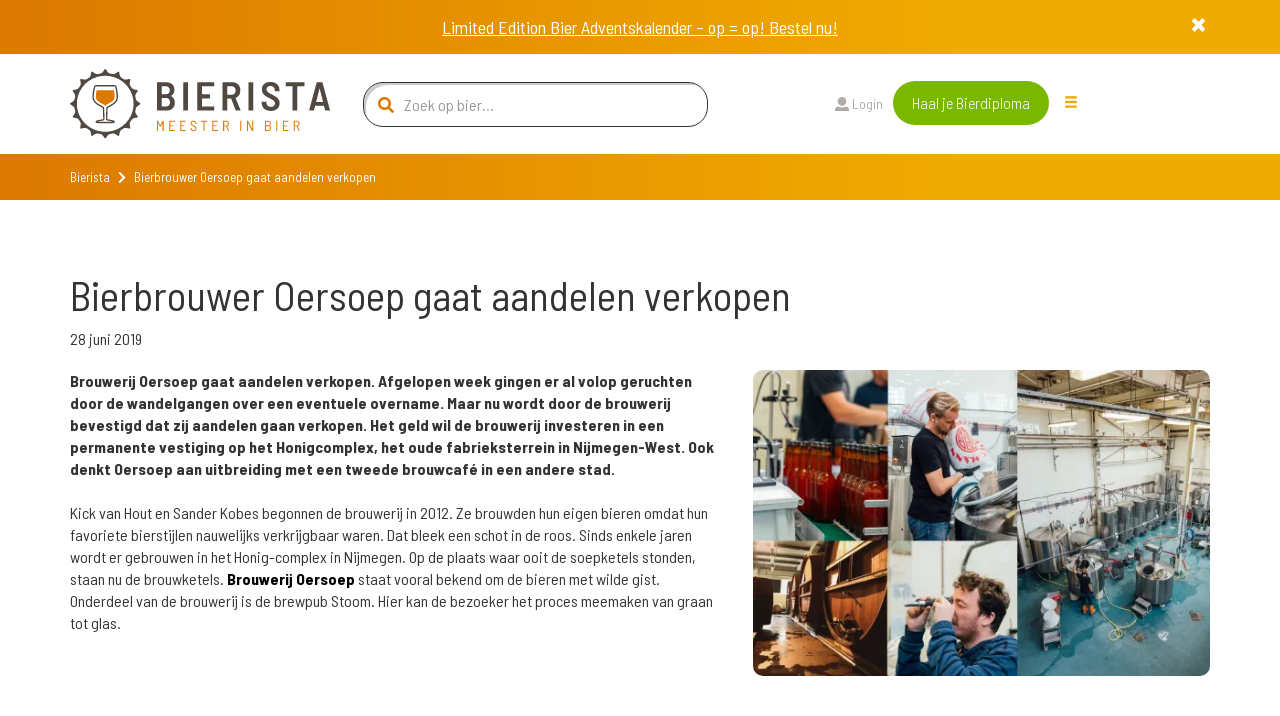

--- FILE ---
content_type: text/html; charset=utf-8
request_url: https://www.bierista.nl/actueel/bierbrouwer-oersoep-gaat-aandelen-verkopen
body_size: 6470
content:
<!DOCTYPE html>
<html>
<head>
<meta charset='utf-8'>
<meta name="viewport" content="width=device-width, initial-scale=1.0">
<title>Bierbrouwer Oersoep gaat aandelen verkopen</title>
<meta name="author" content="Bierista">
<meta name="dcterms.rights" content="Copyright 2019 Bierista">
<!-- Google tag (gtag.js) -->
<script async src="https://www.googletagmanager.com/gtag/js?id=G-060YGDRQ2W"></script>
<script>
  window.dataLayer = window.dataLayer || [];
  function gtag(){dataLayer.push(arguments);}
  gtag('js', new Date());
  gtag('config', 'G-060YGDRQ2W');
</script>


<meta name="robots" content="index, follow" />

<meta name="description" content="Brouwerij Oersoep in Nijmegen geeft aandelen uit. Voor 500 euro heb je een aandeel in de brouwerij. ">
<link rel="canonical" href="https://www.bierista.nl/actueel/bierbrouwer-oersoep-gaat-aandelen-verkopen">
<!-- iOS icons -->
<link rel="apple-touch-icon-precomposed" href="https://www.bierista.nl/icon_60x60.png">
<link rel="apple-touch-icon-precomposed" sizes="76x76" href="https://www.bierista.nl/icon_76x76.png">
<link rel="apple-touch-icon-precomposed" sizes="120x120" href="https://www.bierista.nl/icon_120x120.png">
<link rel="apple-touch-icon-precomposed" sizes="152x152" href="https://www.bierista.nl/icon_152x152.png">

<!-- Tile icon for Win8 (144x144 + tile color) -->
<meta name="msapplication-TileImage" content="https://www.bierista.nl/icon_144x144.png">
<meta name="msapplication-TileColor" content="#221d19">

<!-- Chrome Add to Homescreen -->
<meta name="mobile-web-app-capable" content="yes">
<link rel="shortcut icon" sizes="196x196" href="https://www.bierista.nl/icon_196x196.png">

<!-- favicon -->
<link rel="shortcut icon" href="https://www.bierista.nl/favicon.png" type="image/png"/>

<meta property="og:locale" content="nl_NL" />
<meta property="og:type" content="article" />
<meta property="og:title" content="Bierbrouwer Oersoep gaat aandelen verkopen" />
<meta property="og:description" content="Brouwerij Oersoep in Nijmegen geeft aandelen uit. Voor 500 euro heb je een aandeel in de brouwerij. " />
<meta property="og:url" content="https://www.bierista.nl/actueel/bierbrouwer-oersoep-gaat-aandelen-verkopen" />
<meta property="og:site_name" content="Bierista" />
<meta property="og:updated_time" content="2019-06-28T07:15:09.00Z" />
<meta property="og:image" content="https://res.cloudinary.com/bierista/image/upload/c_thumb,g_custom,h_600,w_1200/v1561705773/article-articleimage-371" />
<meta property="og:image:width" content="1200" />
<meta property="og:image:height" content="600" />

<meta property="article:tag" content="Oersoep" />
<meta property="article:tag" content="oersoep" />
<meta property="article:tag" content="brouwerij" />
<meta property="article:tag" content="nijmegen" />
<meta property="article:tag" content="sander kobes" />
<meta property="article:tag" content="kick van hout" />

<meta property="article:published_time" content="2019-06-28T07:15:09.00Z" />
<meta property="article:modified_time" content="2019-06-28T07:15:09.00Z" />


<link rel="stylesheet" media="all" href="/assets/application_2018-391e93ba8cebeaed3cde0a3c121e10b0ba12512c89f7899d5772d87dca426ce5.css" />
<script src="/assets/application_2018-1956ddceed2eda4079c5657829e7770ced98ba82b4e02e584c823db8d64031db.js"></script>
<meta name="csrf-param" content="authenticity_token" />
<meta name="csrf-token" content="KvcVwj0moO2juMgY2grQdqjzl/kjZ8LoTMUA4/Mij5CFji7Ytc4xGexOfbyuQkyxmgQ8Wpzb7lwSHd/jI16TGw==" />
<script>
  !function(f,b,e,v,n,t,s)
  {if(f.fbq)return;n=f.fbq=function(){n.callMethod?
  n.callMethod.apply(n,arguments):n.queue.push(arguments)};
  if(!f._fbq)f._fbq=n;n.push=n;n.loaded=!0;n.version='2.0';
  n.queue=[];t=b.createElement(e);t.async=!0;
  t.src=v;s=b.getElementsByTagName(e)[0];
  s.parentNode.insertBefore(t,s)}(window, document,'script',
  'https://connect.facebook.net/en_US/fbevents.js');
  fbq('init', '1490750350963772');
  fbq('track', 'PageView');
</script>

</head>

<body class="main-website">
  <noscript><img height="1" width="1" style="display:none" src="https://www.facebook.com/tr?id=1490750350963772&ev=PageView&noscript=1"/></noscript>

  <header>
  <nav class="navbar navbar-default navbar-fixed-top navbar-main-website">
    <div class="promobalk-wrapper">
  <div class="container">
    <div class="row">
      <div id="promobalk-box" class="col-md-12 promobalk">
        <div id="promobalk-close" data-dismiss="alert" aria-hidden="true"><i class="fas fa-times"></i></div>
        <a href="https://www.bierista.nl/shop/bier-adventskalender">Limited Edition Bier Adventskalender – op = op! Bestel nu!</a>
      </div>
    </div>
  </div>
</div>

    <div class="container">
      <div class="row">
        <!-- Brand and toggle get grouped for better mobile display -->
        <div class="navbar-header col-md-3">
          <button type="button" class="navbar-toggle collapsed" data-toggle="collapse" data-target="#navbar-collapse-1" aria-expanded="false">
            <span class="sr-only">Toggle navigation</span>
            <span class="icon-bar top-bar"></span>
            <span class="icon-bar middle-bar"></span>
            <span class="icon-bar bottom-bar"></span>
          </button>
          <a id="search_form_toggle_xs" class="search_form_toggle visible-sm visible-xs" href="javascript:void()"><i class="fas fa-search"></i></a>
          <a class="navbar-brand" title="Bierista" href="/"><img src="/assets/2018/Bierista-36774826f97849fd57a4c8f0366b2fd33ad7c2136d900a33e14387583495d075.svg" /></a>
        </div>

        <div class="collapse navbar-collapse" id="navbar-collapse-1">
          <ul class="nav navbar-nav main-navbar-ul">
            <li class="search hidden-sm hidden-xs">
              <a id="search_form_toggle" href="javascript:void()"><i class="fas fa-search"></i></a>
            </li>
            <li class="">
              <a class="" id="search_t2" href="javascript:void(0)">
                Zoek bier
                
</a>            </li>
            <li class="">
              <a class="" id="" href="/pages/wat-is-bierista">
                Bierista®
                
</a>            </li>
            <li class="">
              <a class="" id="" href="/bieristas">
                Hall of Fame
                
</a>            </li>
            <li class="">
              <a class="" id="" href="https://www.bierista.nl/shop">
                Shop
                
</a>            </li>
            <li class="">
              <a class="" id="" href="/cadeaubox">
                Bierista® cadeaubox
                
</a>            </li>
            <li class="">
              <a class="" id="" href="/bierlijsten">
                Top 10
                
</a>            </li>
            <li class="">
              <a class="" id="" href="/proefdebieren">
                Cursus &#39;Bier proeven kun je leren&#39;
                
</a>            </li>
            <li class="">
              <a class="" id="" href="/bier-en-spijs-cursus">
                Cursus Bier &amp; Spijs 
                
</a>            </li>
          </ul>
          <div id="search-form-container" class="col-md-4 search-form-container nav navbar-nav">
  <div class="col-md-12">
    <form novalidate="novalidate" class="simple_form beersearch" action="/topbar_search" accept-charset="UTF-8" method="post"><input name="utf8" type="hidden" value="&#x2713;" /><input type="hidden" name="authenticity_token" value="5VmJCmg56uj8HL+f0CjJxfZsVXmw7rwfDFWiu7g6jzS+ZtPiXDOCDli1j4I6/X5yMR66AZ0o078COv6t+X7UNQ==" />
      <span class="search-icon"><i class="fas fa-search"></i></span>
      <input type="text" class="form-control search-input" name="search" id="beersearch_search" placeholder="Zoek op bier...">
      <button type="submit" class="btn btn-green hidden pull-right">Zoeken</button>
      <span class="close-icon hidden" id="close_search_form"><i class="fas fa-times"></i></span>
</form>  </div>
  <div class="results-container" id="header_search_results_container">
  </div>
</div><script>
$(document).ready(function() {
$('#beersearch_search').autocomplete({
  serviceUrl: '/search/beer_autocomplete',
  minChars: 2,
  triggerSelectOnValidInput: false,
  onSelect: function (suggestion) {
    if (suggestion.data.startsWith("brew_"))  {
      window.location.href = '/brouwerij/' + suggestion.data.replace(/^brew_/, '');
    } else if (suggestion.data.startsWith("peop_")) {
      window.location.href = '/profiles/' + suggestion.data.replace(/^peop_/, '');
    } else {
      window.location.href = '/' + suggestion.data;
    }
  }
});
});
</script>


          <ul class="nav navbar-nav col-md-4 navbar-right">
              <li><a href="/users/sign_in"><i class="fas fa-user"></i> Login</a>
              </li>
            <li class="nav-register">
              <a class="btn btn-green" href="/bieropleiding">Haal je Bierdiploma</a>
            </li>
            <li class="hidden-xs hidden-sm">
              <div class="drop-menu">
                <div class="dropbtn"><span class="glyphicon glyphicon-menu-hamburger"></div>
                <div class="dropdown-content__wrapper">
                  <div class="dropdown-content">
                      <a id="search_t2" class="visible-xs" href="javascript:void(0)">
                        Zoek bier
</a>                      <a id="" class="" href="/pages/wat-is-bierista">
                        Bierista®
</a>                      <a id="" class="" href="/bieristas">
                        Hall of Fame
</a>                      <a id="" class="" href="https://www.bierista.nl/shop">
                        Shop
</a>                      <a id="" class="" href="/cadeaubox">
                        Bierista® cadeaubox
</a>                      <a id="" class="" href="/bierlijsten">
                        Top 10
</a>                      <a id="" class="" href="/proefdebieren">
                        Cursus &#39;Bier proeven kun je leren&#39;
</a>                      <a id="" class="" href="/bier-en-spijs-cursus">
                        Cursus Bier &amp; Spijs 
</a>                  </div>
                </div>
                </div>
            </li>
          </ul>
        </div>

      </div>
    </div>
  </nav>
</header>
<div class="promobalk-wrapper nobg">
  <div class="container">
    <div class="row">
      <div id="empty-promobalk-box" class="col-md-12 promobalk">
      </div>
    </div>
  </div>
</div>


    
<div class="breadcrumb-wrapper extra_padding_for_nav">
  <div class="container">
    <div class="row">
      <div class="col-xs-12">
        <ol class="breadcrumb">
          <li><a href="/">Bierista</a></li>
          <i class="fa fa-chevron-right"></i>
          <li class="active">Bierbrouwer Oersoep gaat aandelen verkopen</li>
        </ol>
      </div>
    </div>
  </div>
</div>

  













<main class="article">
  <div class="container">
    <div class="row">
      <section class="content-wrapper col-xs-12 col-md-12">
        <div class="row headline content">
          <div class="col-xs-12">
            <div>
              <h1>Bierbrouwer Oersoep gaat aandelen verkopen</h1>
                28 juni 2019
            </div>
          </div>
        </div>

          <div class="row blocksrow defaultbackground">
            <div class="col-xs-12">
                  <div class="row blockrow text-left-image-right">
  <div class="col-xs-12 col-md-7">
      <div><b>Brouwerij Oersoep&nbsp;gaat aandelen verkopen. Afgelopen week gingen er al volop geruchten door de wandelgangen over een eventuele overname. Maar nu wordt door de brouwerij bevestigd dat zij aandelen gaan verkopen. Het geld wil de brouwerij investeren in een permanente vestiging op het Honigcomplex, het oude fabrieksterrein in Nijmegen-West. Ook denkt Oersoep aan uitbreiding met een tweede brouwcafé in een andere stad.&nbsp;</b></div><div><br></div><div>Kick van Hout en Sander Kobes begonnen de brouwerij in 2012. Ze brouwden hun eigen bieren omdat hun favoriete bierstijlen nauwelijks verkrijgbaar waren. Dat bleek een schot in de roos. Sinds enkele jaren wordt er gebrouwen in het Honig-complex in Nijmegen. Op de plaats waar ooit de soepketels stonden, staan nu de brouwketels. <a href="https://www.bierista.nl/brouwerij/oersoep"><b>Brouwerij Oersoep</b></a> staat vooral bekend om de bieren met wilde gist. Onderdeel van de brouwerij is de brewpub Stoom. Hier kan de bezoeker het proces meemaken van graan tot glas.</div><div><br></div><div><iframe width="560" height="315" src="https://www.youtube.com/embed/boxoCRIkQ84" frameborder="0" allow="accelerometer; autoplay; encrypted-media; gyroscope; picture-in-picture" allowfullscreen=""></iframe></div><div><br></div><h3>Cultureel erfgoed</h3><div>Mede-oprichter Kick van Hout van Oersoep: "<i>Al zeven jaar lang mogen we elke dag doen waar we gelukkig van worden; heerlijk bier maken. En al vijf jaar doen we dat op het Honigcomplex. We zijn zo verknocht aan deze plek dat we besloten hebben de volgende stap te nemen: we willen ons hier permanent vestigen.</i>”</div><div><br></div><div>Wil je ook eigenaar worden van brouwerij Oersoep? Lees&nbsp;<a href="https://www.oersoepbrouwerij.nl/our_story/carried_by_the_crowd" target="_blank" rel="nofollow"><b>hier</b></a>&nbsp;dan meer.&nbsp;</div><div></div>
  </div>
  <div class="col-xs-12 col-md-5">
      <img class="image-round-corner" src="https://res.cloudinary.com/bierista/image/upload/c_fit,f_auto,w_500/v1561705345/blockimage-bimage-1331" />
  </div>
</div>


            </div>
          </div>

      </section>
    </div>
  </div>
</main>


  

  <section id="cta" class="cta-bar">
    <div class="container">
      <div class="row">
        <div class="col-lg-offset-3 col-lg-6">
          <div class="row">
          <div class="col-xs-12 text-center">
  <a class="btn btn-green" role="button" href="https://www.bierista.nl/bieropleiding?utm_source=site&utm_medium=scroll-footer&utm_campaign=promo">
Haal het officiële Bierdiploma --> KLIK HIER <-- 
  </a>
</div>



          </div>
        </div>
      </div>
    </div>
  </section>

<script>
function showBetween($el, $top, $bottom) {
    function measure() {
        var top_height = $top.height();
        if (($(window).width() > 991) && (top_height < 20)) {
          top_height = 20;
        }
        var position = window.pageYOffset || document.documentElement.scrollTop || document.body.scrollTop || 0;
        var offset = $bottom[0].getBoundingClientRect();
        var addTop = position < top_height;
        var addBottom = offset.top < window.innerHeight && offset.bottom >= 0;

        $el.toggleClass('show-between--top', addTop);
        $el.toggleClass('show-between--bottom', addBottom);
    }

    $(window).on('scroll', measure);
    $(window).on('resize', measure);
    measure();
}

$(document).ready(function() {
$(function () {
  if ( $(window).width() < 992) {
    showBetween($('#cta'), $('header'), $('.footer__links-nix'));
  } else {
    if ($('.breadcrumb-wrapper')) {
      showBetween($('#cta'), $('.breadcrumb-wrapper'), $('.footer__links-nix'));
    } else {
      showBetween($('#cta'), $('header'), $('.footer__links-nix'));
    }
  }
});
});
</script>




  
<div class="fb-images-row">
</div>

<footer class="footer">
  <img class="footer__logo" title="Logo footer" src="/assets/2018/mainwebsite/logo-footer-cd68208eab57c6fb22ac721f329b9f75c9ae3373b3dde3be8987488ea8afab59.svg" />
  <div class="footer__social">
    <a href="https://www.facebook.com/Bierista.nl" alt="Bierista op Facebook" target="_blank" rel="nofollow noopener noreferrer" class="footer__social-icon"><img src="/assets/2018/Facebook-beb63caca4445e743df6bea71eb6edb3b9cad3abcd5edcdc7e6896938a401ab5.svg" /></a>
    <a href="https://twitter.com/Bierista" alt="Bierista op Twitter" target="_blank" rel="nofollow noopener noreferrer" class="footer__social-icon"><img src="/assets/2018/Twitter-b75d8de051bebcdc4ebfa7f4bc85a51fbd65aff623f2f55967c33115e3a8d5e2.svg" /></a>
    <a href="https://www.instagram.com/bierista.nl/" alt="Bierista.nl Instagram" target="_blank" rel="nofollow noopener noreferrer" class="footer__social-icon"><img src="/assets/2018/Instagram-00987c8ef0583318fbbb10bff243d27d0ce4e1dff60cdbcceeac350396b4b952.svg" /></a>
    <a href="https://www.linkedin.com/company/bierista/?originalSubdomain=nl" alt="Bierista.nl LinkedIn" target="_blank" rel="nofollow noopener noreferrer" class="footer__social-icon"><img src="/assets/2018/LinkedIn-ee68fad9d410e924d87f767059730b0db8ffd3bdd18d2a498e825f13c3eb63f6.svg" /></a>
    <a href="https://www.youtube.com/channel/UCZX6J0eFLCykToJXnpyKvbw" alt="Bierista.nl YouTube" target="_blank" rel="nofollow noopener noreferrer" class="footer__social-icon"><img src="/assets/2018/Youtube-87d2009de8ac83f9e6d38db456c7cd47bb42dfb29d36f9011df56f3f67e3f179.svg" /></a>
  </div>

  <div class="footer__bottom">
    <h4 class="footer__bottom-title text-center">De Bierista&reg; Bieropleiding is o.a. bekend van:</h4>
    <div class="container">
      <div class="row">
        <div class="col-sm-5 trustpilot text-center">
          <a target="_blank" rel="nofollow noopener noreferrer" href="https://nl.trustpilot.com/review/bierista.nl">
            <img class="trustpilot__logo" src="/assets/2018/footer/trustpilot-1061dd5b107bb5b0acf0448b6ae53142e6f2c22a4d3255f2bad75a033ab8c261.png" /><br>
            <img class="trustpilot__logo" src="/assets/2018/footer/trustpilot-d65549e2559db54bc96c4c5489035d6333ade495573f4bef5f9557592bbddad2.svg" />
</a>        </div>
        <div class="col-sm-7 footer__brands">
          <img class="footer__brands-img" src="/assets/2018/footer/a-d-68da172effee3182667c90773a9c6536b4d704c79d9cd006ed6884bdbd118ca9.png" />
          <img class="footer__brands-img" src="/assets/2018/footer/rtl-nieuws-849828b834cdebad59aa35bdccd3e34ccf3c532cc7c0fa3b466428ca6bee1891.png" />
          <img class="footer__brands-img" src="/assets/2018/footer/radio-538-e949dd97b14f3fab5a29da6119450d4c47b84ff90b998b07cd6d2e2a675f32b3.png" />
          <img class="footer__brands-img" src="/assets/2018/footer/misset_horeca-7a4f163e229db8e4fe9c7ed2e081e976cbd93055103417777a38e3a6ac0c76d4.jpg" />
          <img class="footer__brands-img" src="/assets/2018/footer/npo-0ee8200c270ddc4f25137c187b9670713a43ff41051980bdcdea468b8dad9df5.png" />
        </div>
      </div>
    </div>

    <div class="container">
      <hr />
      <div class="row footer__links">
        <div class="footer__links-block col-xs-12 col-sm-4 text-center">
            <a href="/pages/faq">Faq</a>
            <a href="/contact">Contact</a>
            <a href="/biersommelier">Biersommelier</a>
            <a href="/pages/werken-bij">Werken bij</a>
        </div>
        <div class="col-xs-4 col-xs-offset-4 col-sm-2 col-sm-offset-1">
          <img class="footer__links-nix" title="Nix 18" src="/assets/2018/mainwebsite/nix-18-a6b1dfbf6c5581a656b2e1d579f8c377439e9f05938957edf76a52ad40d214ec.svg" />
        </div>
        <div class="footer__links-block col-xs-12 col-sm-4 col-sm-offset-1 text-center">
            <a href="/privacy">Cookies</a>
            <a href="/terms">Voorwaarden</a>
            <a href="/privacy">Privacybeleid</a>
        </div>
      </div>
    </div>
  </div>
</footer>

  <!--Start Cookie Script--> <script type="text/javascript" charset="UTF-8" src="//eu.cookie-script.com/s/9dc6657531b35f4d24cc2480642d7e11.js"></script> <!--End Cookie Script-->

  <script type="text/javascript"> _linkedin_partner_id = "4758234"; window._linkedin_data_partner_ids = window._linkedin_data_partner_ids || []; window._linkedin_data_partner_ids.push(_linkedin_partner_id); </script>
<script type="text/javascript"> (function(l) { if (!l){window.lintrk = function(a,b){window.lintrk.q.push([a,b])}; window.lintrk.q=[]} var s = document.getElementsByTagName("script")[0]; var b = document.createElement("script"); b.type = "text/javascript";b.async = true; b.src = "https://snap.licdn.com/li.lms-analytics/insight.min.js"; s.parentNode.insertBefore(b, s);})(window.lintrk); </script>
<noscript><img height="1" width="1" style="display:none;" alt="" src="https://px.ads.linkedin.com/collect/?pid=4758234&fmt=gif" /></noscript>

</body>
</html>


--- FILE ---
content_type: text/css
request_url: https://www.bierista.nl/assets/application_2018-391e93ba8cebeaed3cde0a3c121e10b0ba12512c89f7899d5772d87dca426ce5.css
body_size: 46031
content:
@import url("https://fonts.googleapis.com/css?family=Barlow+Semi+Condensed:300, 400,500,700|Open+Sans:400,400i,700");@import url("https://fonts.googleapis.com/css?family=Open+Sans:300,400,600,700");body{min-height:100vh;text-rendering:optimizeLegibility}*{transition:.1s ease-in-out;-moz-transition:.1s ease-in-out;-webkit-transition:.1s ease-in-out}* svg{transition:0s ease-in-out;-moz-transition:0s ease-in-out;-webkit-transition:0s ease-in-out}*:hover{transition:.1s ease-in-out;-moz-transition:.1s ease-in-out;-webkit-transition:.1s ease-in-out}b,strong{font-weight:600 !important}a{color:inherit}.nopadding{padding:0 !important}.pl-0{padding-left:0 !important}.pr-0{padding-right:0 !important}.float-right{float:right}.float-left{float:left}.inline-block{display:inline-block !important}.row img{width:100%;margin-bottom:10px}.row img.wa{width:auto;max-width:100%;margin-bottom:10px}.row img.h100{height:100%;width:auto;max-width:100%;margin-bottom:10px}.col-centered{float:none !important;margin:0 auto}p a{color:#F0AB00}.dark-orange-bold{color:#DC7901;font-weight:bold}.beer-icon-color-1{fill:#ffe89a}.beer-icon-color-2{fill:#fcc142}.beer-icon-color-3{fill:#e38903}.beer-icon-color-4{fill:#b05017}.beer-icon-color-5{fill:#8d2e13}.beer-icon-color-6{fill:#460f0f}.dark-gray{color:#5F574F}.light-gray-1{color:#AFABA7}.light-gray-2{color:#DFDDDC}.light-gray-3{color:#EFEEED}.dark-orange{color:#DC7901}.light-orange{color:#F0AB00}.green{color:#7AB800}.red{color:#BD4F19}.beige{color:#f5f0eb}.brown{color:#504841}.btn-dark{color:#fff;background-color:#5F574F}.btn-full{width:100%}.image-round-corner{border-radius:10px}.addReadMore.showlesscontent .SecSec,.addReadMore.showlesscontent .readLess{display:none}.addReadMore.showmorecontent .readMore{display:none}.addReadMore .readMore,.addReadMore .readLess{margin-left:2px;color:#F0AB00;cursor:pointer}.addReadMoreWrapTxt.showmorecontent .SecSec,.addReadMoreWrapTxt.showmorecontent .readLess{display:block}.bottom-70{padding-bottom:110px}.default-fade-in-out{transition:.1s ease-in-out;-moz-transition:.1s ease-in-out;-webkit-transition:.1s ease-in-out}/*!
 * Bootstrap v3.4.1 (https://getbootstrap.com/)
 * Copyright 2011-2019 Twitter, Inc.
 * Licensed under MIT (https://github.com/twbs/bootstrap/blob/master/LICENSE)
 *//*! normalize.css v3.0.3 | MIT License | github.com/necolas/normalize.css */html{font-family:sans-serif;-ms-text-size-adjust:100%;-webkit-text-size-adjust:100%}body{margin:0}article,aside,details,figcaption,figure,footer,header,hgroup,main,menu,nav,section,summary{display:block}audio,canvas,progress,video{display:inline-block;vertical-align:baseline}audio:not([controls]){display:none;height:0}[hidden],template{display:none}a{background-color:transparent}a:active,a:hover{outline:0}abbr[title]{border-bottom:none;text-decoration:underline;text-decoration:underline dotted}b,strong{font-weight:bold}dfn{font-style:italic}h1{font-size:2em;margin:0.67em 0}mark{background:#ff0;color:#000}small{font-size:80%}sub,sup{font-size:75%;line-height:0;position:relative;vertical-align:baseline}sup{top:-0.5em}sub{bottom:-0.25em}img{border:0}svg:not(:root){overflow:hidden}figure{margin:1em 40px}hr{box-sizing:content-box;height:0}pre{overflow:auto}code,kbd,pre,samp{font-family:monospace, monospace;font-size:1em}button,input,optgroup,select,textarea{color:inherit;font:inherit;margin:0}button{overflow:visible}button,select{text-transform:none}button,html input[type="button"],input[type="reset"],input[type="submit"]{-webkit-appearance:button;cursor:pointer}button[disabled],html input[disabled]{cursor:default}button::-moz-focus-inner,input::-moz-focus-inner{border:0;padding:0}input{line-height:normal}input[type="checkbox"],input[type="radio"]{box-sizing:border-box;padding:0}input[type="number"]::-webkit-inner-spin-button,input[type="number"]::-webkit-outer-spin-button{height:auto}input[type="search"]{-webkit-appearance:textfield;box-sizing:content-box}input[type="search"]::-webkit-search-cancel-button,input[type="search"]::-webkit-search-decoration{-webkit-appearance:none}fieldset{border:1px solid #c0c0c0;margin:0 2px;padding:0.35em 0.625em 0.75em}legend{border:0;padding:0}textarea{overflow:auto}optgroup{font-weight:bold}table{border-collapse:collapse;border-spacing:0}td,th{padding:0}/*! Source: https://github.com/h5bp/html5-boilerplate/blob/master/src/css/main.css */@media print{*,*:before,*:after{color:#000 !important;text-shadow:none !important;background:transparent !important;box-shadow:none !important}a,a:visited{text-decoration:underline}a[href]:after{content:" (" attr(href) ")"}abbr[title]:after{content:" (" attr(title) ")"}a[href^="#"]:after,a[href^="javascript:"]:after{content:""}pre,blockquote{border:1px solid #999;page-break-inside:avoid}thead{display:table-header-group}tr,img{page-break-inside:avoid}img{max-width:100% !important}p,h2,h3{orphans:3;widows:3}h2,h3{page-break-after:avoid}.navbar{display:none}.btn>.caret,.dropup>.btn>.caret{border-top-color:#000 !important}.label{border:1px solid #000}.table{border-collapse:collapse !important}.table td,.table th{background-color:#fff !important}.table-bordered th,.table-bordered td{border:1px solid #ddd !important}}@font-face{font-family:"Glyphicons Halflings";src:url(/assets/bootstrap/glyphicons-halflings-regular-13634da87d9e23f8c3ed9108ce1724d183a39ad072e73e1b3d8cbf646d2d0407.eot);src:url(/assets/bootstrap/glyphicons-halflings-regular-13634da87d9e23f8c3ed9108ce1724d183a39ad072e73e1b3d8cbf646d2d0407.eot?#iefix) format("embedded-opentype"),url(/assets/bootstrap/glyphicons-halflings-regular-fe185d11a49676890d47bb783312a0cda5a44c4039214094e7957b4c040ef11c.woff2) format("woff2"),url(/assets/bootstrap/glyphicons-halflings-regular-a26394f7ede100ca118eff2eda08596275a9839b959c226e15439557a5a80742.woff) format("woff"),url(/assets/bootstrap/glyphicons-halflings-regular-e395044093757d82afcb138957d06a1ea9361bdcf0b442d06a18a8051af57456.ttf) format("truetype"),url(/assets/bootstrap/glyphicons-halflings-regular-42f60659d265c1a3c30f9fa42abcbb56bd4a53af4d83d316d6dd7a36903c43e5.svg#glyphicons_halflingsregular) format("svg")}.glyphicon{position:relative;top:1px;display:inline-block;font-family:"Glyphicons Halflings";font-style:normal;font-weight:400;line-height:1;-webkit-font-smoothing:antialiased;-moz-osx-font-smoothing:grayscale}.glyphicon-asterisk:before{content:"\002a"}.glyphicon-plus:before{content:"\002b"}.glyphicon-euro:before,.glyphicon-eur:before{content:"\20ac"}.glyphicon-minus:before{content:"\2212"}.glyphicon-cloud:before{content:"\2601"}.glyphicon-envelope:before{content:"\2709"}.glyphicon-pencil:before{content:"\270f"}.glyphicon-glass:before{content:"\e001"}.glyphicon-music:before{content:"\e002"}.glyphicon-search:before{content:"\e003"}.glyphicon-heart:before{content:"\e005"}.glyphicon-star:before{content:"\e006"}.glyphicon-star-empty:before{content:"\e007"}.glyphicon-user:before{content:"\e008"}.glyphicon-film:before{content:"\e009"}.glyphicon-th-large:before{content:"\e010"}.glyphicon-th:before{content:"\e011"}.glyphicon-th-list:before{content:"\e012"}.glyphicon-ok:before{content:"\e013"}.glyphicon-remove:before{content:"\e014"}.glyphicon-zoom-in:before{content:"\e015"}.glyphicon-zoom-out:before{content:"\e016"}.glyphicon-off:before{content:"\e017"}.glyphicon-signal:before{content:"\e018"}.glyphicon-cog:before{content:"\e019"}.glyphicon-trash:before{content:"\e020"}.glyphicon-home:before{content:"\e021"}.glyphicon-file:before{content:"\e022"}.glyphicon-time:before{content:"\e023"}.glyphicon-road:before{content:"\e024"}.glyphicon-download-alt:before{content:"\e025"}.glyphicon-download:before{content:"\e026"}.glyphicon-upload:before{content:"\e027"}.glyphicon-inbox:before{content:"\e028"}.glyphicon-play-circle:before{content:"\e029"}.glyphicon-repeat:before{content:"\e030"}.glyphicon-refresh:before{content:"\e031"}.glyphicon-list-alt:before{content:"\e032"}.glyphicon-lock:before{content:"\e033"}.glyphicon-flag:before{content:"\e034"}.glyphicon-headphones:before{content:"\e035"}.glyphicon-volume-off:before{content:"\e036"}.glyphicon-volume-down:before{content:"\e037"}.glyphicon-volume-up:before{content:"\e038"}.glyphicon-qrcode:before{content:"\e039"}.glyphicon-barcode:before{content:"\e040"}.glyphicon-tag:before{content:"\e041"}.glyphicon-tags:before{content:"\e042"}.glyphicon-book:before{content:"\e043"}.glyphicon-bookmark:before{content:"\e044"}.glyphicon-print:before{content:"\e045"}.glyphicon-camera:before{content:"\e046"}.glyphicon-font:before{content:"\e047"}.glyphicon-bold:before{content:"\e048"}.glyphicon-italic:before{content:"\e049"}.glyphicon-text-height:before{content:"\e050"}.glyphicon-text-width:before{content:"\e051"}.glyphicon-align-left:before{content:"\e052"}.glyphicon-align-center:before{content:"\e053"}.glyphicon-align-right:before{content:"\e054"}.glyphicon-align-justify:before{content:"\e055"}.glyphicon-list:before{content:"\e056"}.glyphicon-indent-left:before{content:"\e057"}.glyphicon-indent-right:before{content:"\e058"}.glyphicon-facetime-video:before{content:"\e059"}.glyphicon-picture:before{content:"\e060"}.glyphicon-map-marker:before{content:"\e062"}.glyphicon-adjust:before{content:"\e063"}.glyphicon-tint:before{content:"\e064"}.glyphicon-edit:before{content:"\e065"}.glyphicon-share:before{content:"\e066"}.glyphicon-check:before{content:"\e067"}.glyphicon-move:before{content:"\e068"}.glyphicon-step-backward:before{content:"\e069"}.glyphicon-fast-backward:before{content:"\e070"}.glyphicon-backward:before{content:"\e071"}.glyphicon-play:before{content:"\e072"}.glyphicon-pause:before{content:"\e073"}.glyphicon-stop:before{content:"\e074"}.glyphicon-forward:before{content:"\e075"}.glyphicon-fast-forward:before{content:"\e076"}.glyphicon-step-forward:before{content:"\e077"}.glyphicon-eject:before{content:"\e078"}.glyphicon-chevron-left:before{content:"\e079"}.glyphicon-chevron-right:before{content:"\e080"}.glyphicon-plus-sign:before{content:"\e081"}.glyphicon-minus-sign:before{content:"\e082"}.glyphicon-remove-sign:before{content:"\e083"}.glyphicon-ok-sign:before{content:"\e084"}.glyphicon-question-sign:before{content:"\e085"}.glyphicon-info-sign:before{content:"\e086"}.glyphicon-screenshot:before{content:"\e087"}.glyphicon-remove-circle:before{content:"\e088"}.glyphicon-ok-circle:before{content:"\e089"}.glyphicon-ban-circle:before{content:"\e090"}.glyphicon-arrow-left:before{content:"\e091"}.glyphicon-arrow-right:before{content:"\e092"}.glyphicon-arrow-up:before{content:"\e093"}.glyphicon-arrow-down:before{content:"\e094"}.glyphicon-share-alt:before{content:"\e095"}.glyphicon-resize-full:before{content:"\e096"}.glyphicon-resize-small:before{content:"\e097"}.glyphicon-exclamation-sign:before{content:"\e101"}.glyphicon-gift:before{content:"\e102"}.glyphicon-leaf:before{content:"\e103"}.glyphicon-fire:before{content:"\e104"}.glyphicon-eye-open:before{content:"\e105"}.glyphicon-eye-close:before{content:"\e106"}.glyphicon-warning-sign:before{content:"\e107"}.glyphicon-plane:before{content:"\e108"}.glyphicon-calendar:before{content:"\e109"}.glyphicon-random:before{content:"\e110"}.glyphicon-comment:before{content:"\e111"}.glyphicon-magnet:before{content:"\e112"}.glyphicon-chevron-up:before{content:"\e113"}.glyphicon-chevron-down:before{content:"\e114"}.glyphicon-retweet:before{content:"\e115"}.glyphicon-shopping-cart:before{content:"\e116"}.glyphicon-folder-close:before{content:"\e117"}.glyphicon-folder-open:before{content:"\e118"}.glyphicon-resize-vertical:before{content:"\e119"}.glyphicon-resize-horizontal:before{content:"\e120"}.glyphicon-hdd:before{content:"\e121"}.glyphicon-bullhorn:before{content:"\e122"}.glyphicon-bell:before{content:"\e123"}.glyphicon-certificate:before{content:"\e124"}.glyphicon-thumbs-up:before{content:"\e125"}.glyphicon-thumbs-down:before{content:"\e126"}.glyphicon-hand-right:before{content:"\e127"}.glyphicon-hand-left:before{content:"\e128"}.glyphicon-hand-up:before{content:"\e129"}.glyphicon-hand-down:before{content:"\e130"}.glyphicon-circle-arrow-right:before{content:"\e131"}.glyphicon-circle-arrow-left:before{content:"\e132"}.glyphicon-circle-arrow-up:before{content:"\e133"}.glyphicon-circle-arrow-down:before{content:"\e134"}.glyphicon-globe:before{content:"\e135"}.glyphicon-wrench:before{content:"\e136"}.glyphicon-tasks:before{content:"\e137"}.glyphicon-filter:before{content:"\e138"}.glyphicon-briefcase:before{content:"\e139"}.glyphicon-fullscreen:before{content:"\e140"}.glyphicon-dashboard:before{content:"\e141"}.glyphicon-paperclip:before{content:"\e142"}.glyphicon-heart-empty:before{content:"\e143"}.glyphicon-link:before{content:"\e144"}.glyphicon-phone:before{content:"\e145"}.glyphicon-pushpin:before{content:"\e146"}.glyphicon-usd:before{content:"\e148"}.glyphicon-gbp:before{content:"\e149"}.glyphicon-sort:before{content:"\e150"}.glyphicon-sort-by-alphabet:before{content:"\e151"}.glyphicon-sort-by-alphabet-alt:before{content:"\e152"}.glyphicon-sort-by-order:before{content:"\e153"}.glyphicon-sort-by-order-alt:before{content:"\e154"}.glyphicon-sort-by-attributes:before{content:"\e155"}.glyphicon-sort-by-attributes-alt:before{content:"\e156"}.glyphicon-unchecked:before{content:"\e157"}.glyphicon-expand:before{content:"\e158"}.glyphicon-collapse-down:before{content:"\e159"}.glyphicon-collapse-up:before{content:"\e160"}.glyphicon-log-in:before{content:"\e161"}.glyphicon-flash:before{content:"\e162"}.glyphicon-log-out:before{content:"\e163"}.glyphicon-new-window:before{content:"\e164"}.glyphicon-record:before{content:"\e165"}.glyphicon-save:before{content:"\e166"}.glyphicon-open:before{content:"\e167"}.glyphicon-saved:before{content:"\e168"}.glyphicon-import:before{content:"\e169"}.glyphicon-export:before{content:"\e170"}.glyphicon-send:before{content:"\e171"}.glyphicon-floppy-disk:before{content:"\e172"}.glyphicon-floppy-saved:before{content:"\e173"}.glyphicon-floppy-remove:before{content:"\e174"}.glyphicon-floppy-save:before{content:"\e175"}.glyphicon-floppy-open:before{content:"\e176"}.glyphicon-credit-card:before{content:"\e177"}.glyphicon-transfer:before{content:"\e178"}.glyphicon-cutlery:before{content:"\e179"}.glyphicon-header:before{content:"\e180"}.glyphicon-compressed:before{content:"\e181"}.glyphicon-earphone:before{content:"\e182"}.glyphicon-phone-alt:before{content:"\e183"}.glyphicon-tower:before{content:"\e184"}.glyphicon-stats:before{content:"\e185"}.glyphicon-sd-video:before{content:"\e186"}.glyphicon-hd-video:before{content:"\e187"}.glyphicon-subtitles:before{content:"\e188"}.glyphicon-sound-stereo:before{content:"\e189"}.glyphicon-sound-dolby:before{content:"\e190"}.glyphicon-sound-5-1:before{content:"\e191"}.glyphicon-sound-6-1:before{content:"\e192"}.glyphicon-sound-7-1:before{content:"\e193"}.glyphicon-copyright-mark:before{content:"\e194"}.glyphicon-registration-mark:before{content:"\e195"}.glyphicon-cloud-download:before{content:"\e197"}.glyphicon-cloud-upload:before{content:"\e198"}.glyphicon-tree-conifer:before{content:"\e199"}.glyphicon-tree-deciduous:before{content:"\e200"}.glyphicon-cd:before{content:"\e201"}.glyphicon-save-file:before{content:"\e202"}.glyphicon-open-file:before{content:"\e203"}.glyphicon-level-up:before{content:"\e204"}.glyphicon-copy:before{content:"\e205"}.glyphicon-paste:before{content:"\e206"}.glyphicon-alert:before{content:"\e209"}.glyphicon-equalizer:before{content:"\e210"}.glyphicon-king:before{content:"\e211"}.glyphicon-queen:before{content:"\e212"}.glyphicon-pawn:before{content:"\e213"}.glyphicon-bishop:before{content:"\e214"}.glyphicon-knight:before{content:"\e215"}.glyphicon-baby-formula:before{content:"\e216"}.glyphicon-tent:before{content:"\26fa"}.glyphicon-blackboard:before{content:"\e218"}.glyphicon-bed:before{content:"\e219"}.glyphicon-apple:before{content:"\f8ff"}.glyphicon-erase:before{content:"\e221"}.glyphicon-hourglass:before{content:"\231b"}.glyphicon-lamp:before{content:"\e223"}.glyphicon-duplicate:before{content:"\e224"}.glyphicon-piggy-bank:before{content:"\e225"}.glyphicon-scissors:before{content:"\e226"}.glyphicon-bitcoin:before{content:"\e227"}.glyphicon-btc:before{content:"\e227"}.glyphicon-xbt:before{content:"\e227"}.glyphicon-yen:before{content:"\00a5"}.glyphicon-jpy:before{content:"\00a5"}.glyphicon-ruble:before{content:"\20bd"}.glyphicon-rub:before{content:"\20bd"}.glyphicon-scale:before{content:"\e230"}.glyphicon-ice-lolly:before{content:"\e231"}.glyphicon-ice-lolly-tasted:before{content:"\e232"}.glyphicon-education:before{content:"\e233"}.glyphicon-option-horizontal:before{content:"\e234"}.glyphicon-option-vertical:before{content:"\e235"}.glyphicon-menu-hamburger:before{content:"\e236"}.glyphicon-modal-window:before{content:"\e237"}.glyphicon-oil:before{content:"\e238"}.glyphicon-grain:before{content:"\e239"}.glyphicon-sunglasses:before{content:"\e240"}.glyphicon-text-size:before{content:"\e241"}.glyphicon-text-color:before{content:"\e242"}.glyphicon-text-background:before{content:"\e243"}.glyphicon-object-align-top:before{content:"\e244"}.glyphicon-object-align-bottom:before{content:"\e245"}.glyphicon-object-align-horizontal:before{content:"\e246"}.glyphicon-object-align-left:before{content:"\e247"}.glyphicon-object-align-vertical:before{content:"\e248"}.glyphicon-object-align-right:before{content:"\e249"}.glyphicon-triangle-right:before{content:"\e250"}.glyphicon-triangle-left:before{content:"\e251"}.glyphicon-triangle-bottom:before{content:"\e252"}.glyphicon-triangle-top:before{content:"\e253"}.glyphicon-console:before{content:"\e254"}.glyphicon-superscript:before{content:"\e255"}.glyphicon-subscript:before{content:"\e256"}.glyphicon-menu-left:before{content:"\e257"}.glyphicon-menu-right:before{content:"\e258"}.glyphicon-menu-down:before{content:"\e259"}.glyphicon-menu-up:before{content:"\e260"}*{-webkit-box-sizing:border-box;-moz-box-sizing:border-box;box-sizing:border-box}*:before,*:after{-webkit-box-sizing:border-box;-moz-box-sizing:border-box;box-sizing:border-box}html{font-size:10px;-webkit-tap-highlight-color:transparent}body{font-family:"Barlow Semi Condensed", sans-serif;font-size:16px;line-height:1.428571429;color:#333333;background-color:#fff}input,button,select,textarea{font-family:inherit;font-size:inherit;line-height:inherit}a{color:#000;text-decoration:none}a:hover,a:focus{color:black;text-decoration:underline}a:focus{outline:5px auto -webkit-focus-ring-color;outline-offset:-2px}figure{margin:0}img{vertical-align:middle}.img-responsive{display:block;max-width:100%;height:auto}.img-rounded{border-radius:6px}.img-thumbnail{padding:4px;line-height:1.428571429;background-color:#fff;border:1px solid #ddd;border-radius:4px;-webkit-transition:all 0.2s ease-in-out;-o-transition:all 0.2s ease-in-out;transition:all 0.2s ease-in-out;display:inline-block;max-width:100%;height:auto}.img-circle{border-radius:50%}hr{margin-top:22px;margin-bottom:22px;border:0;border-top:1px solid #eeeeee}.sr-only{position:absolute;width:1px;height:1px;padding:0;margin:-1px;overflow:hidden;clip:rect(0, 0, 0, 0);border:0}.sr-only-focusable:active,.sr-only-focusable:focus{position:static;width:auto;height:auto;margin:0;overflow:visible;clip:auto}[role="button"]{cursor:pointer}h1,h2,h3,h4,h5,h6,.h1,.h2,.h3,.h4,.h5,.h6{font-family:inherit;font-weight:400;line-height:1.1;color:inherit}h1 small,h1 .small,h2 small,h2 .small,h3 small,h3 .small,h4 small,h4 .small,h5 small,h5 .small,h6 small,h6 .small,.h1 small,.h1 .small,.h2 small,.h2 .small,.h3 small,.h3 .small,.h4 small,.h4 .small,.h5 small,.h5 .small,.h6 small,.h6 .small{font-weight:400;line-height:1;color:#777777}h1,.h1,h2,.h2,h3,.h3{margin-top:22px;margin-bottom:11px}h1 small,h1 .small,.h1 small,.h1 .small,h2 small,h2 .small,.h2 small,.h2 .small,h3 small,h3 .small,.h3 small,.h3 .small{font-size:65%}h4,.h4,h5,.h5,h6,.h6{margin-top:11px;margin-bottom:11px}h4 small,h4 .small,.h4 small,.h4 .small,h5 small,h5 .small,.h5 small,.h5 .small,h6 small,h6 .small,.h6 small,.h6 .small{font-size:75%}h1,.h1{font-size:41px}h2,.h2{font-size:34px}h3,.h3{font-size:28px}h4,.h4{font-size:20px}h5,.h5{font-size:16px}h6,.h6{font-size:14px}p{margin:0 0 11px}.lead{margin-bottom:22px;font-size:18px;font-weight:300;line-height:1.4}@media (min-width: 768px){.lead{font-size:24px}}small,.small{font-size:87%}mark,.mark{padding:.2em;background-color:#fcf8e3}.text-left{text-align:left}.text-right{text-align:right}.text-center{text-align:center}.text-justify{text-align:justify}.text-nowrap{white-space:nowrap}.text-lowercase{text-transform:lowercase}.text-uppercase,.initialism{text-transform:uppercase}.text-capitalize{text-transform:capitalize}.text-muted{color:#777777}.text-primary{color:#F0AB00}a.text-primary:hover,a.text-primary:focus{color:#bd8700}.text-success{color:#3c763d}a.text-success:hover,a.text-success:focus{color:#2b542c}.text-info{color:#31708f}a.text-info:hover,a.text-info:focus{color:#245269}.text-warning{color:#8a6d3b}a.text-warning:hover,a.text-warning:focus{color:#66512c}.text-danger{color:#a94442}a.text-danger:hover,a.text-danger:focus{color:#843534}.bg-primary{color:#fff}.bg-primary{background-color:#F0AB00}a.bg-primary:hover,a.bg-primary:focus{background-color:#bd8700}.bg-success{background-color:#dff0d8}a.bg-success:hover,a.bg-success:focus{background-color:#c1e2b3}.bg-info{background-color:#d9edf7}a.bg-info:hover,a.bg-info:focus{background-color:#afd9ee}.bg-warning{background-color:#fcf8e3}a.bg-warning:hover,a.bg-warning:focus{background-color:#f7ecb5}.bg-danger{background-color:#f2dede}a.bg-danger:hover,a.bg-danger:focus{background-color:#e4b9b9}.page-header{padding-bottom:10px;margin:44px 0 22px;border-bottom:1px solid #eeeeee}ul,ol{margin-top:0;margin-bottom:11px}ul ul,ul ol,ol ul,ol ol{margin-bottom:0}.list-unstyled{padding-left:0;list-style:none}.list-inline{padding-left:0;list-style:none;margin-left:-5px}.list-inline>li{display:inline-block;padding-right:5px;padding-left:5px}dl{margin-top:0;margin-bottom:22px}dt,dd{line-height:1.428571429}dt{font-weight:700}dd{margin-left:0}.dl-horizontal dd:before,.dl-horizontal dd:after{display:table;content:" "}.dl-horizontal dd:after{clear:both}@media (min-width: 992px){.dl-horizontal dt{float:left;width:160px;clear:left;text-align:right;overflow:hidden;text-overflow:ellipsis;white-space:nowrap}.dl-horizontal dd{margin-left:180px}}abbr[title],abbr[data-original-title]{cursor:help}.initialism{font-size:90%}blockquote{padding:11px 22px;margin:0 0 22px;font-size:20px;border-left:5px solid #eeeeee}blockquote p:last-child,blockquote ul:last-child,blockquote ol:last-child{margin-bottom:0}blockquote footer,blockquote small,blockquote .small{display:block;font-size:80%;line-height:1.428571429;color:#777777}blockquote footer:before,blockquote small:before,blockquote .small:before{content:"\2014 \00A0"}.blockquote-reverse,blockquote.pull-right{padding-right:15px;padding-left:0;text-align:right;border-right:5px solid #eeeeee;border-left:0}.blockquote-reverse footer:before,.blockquote-reverse small:before,.blockquote-reverse .small:before,blockquote.pull-right footer:before,blockquote.pull-right small:before,blockquote.pull-right .small:before{content:""}.blockquote-reverse footer:after,.blockquote-reverse small:after,.blockquote-reverse .small:after,blockquote.pull-right footer:after,blockquote.pull-right small:after,blockquote.pull-right .small:after{content:"\00A0 \2014"}address{margin-bottom:22px;font-style:normal;line-height:1.428571429}code,kbd,pre,samp{font-family:Menlo, Monaco, Consolas, "Courier New", monospace}code{padding:2px 4px;font-size:90%;color:#c7254e;background-color:#f9f2f4;border-radius:4px}kbd{padding:2px 4px;font-size:90%;color:#fff;background-color:#333;border-radius:3px;box-shadow:inset 0 -1px 0 rgba(0,0,0,0.25)}kbd kbd{padding:0;font-size:100%;font-weight:700;box-shadow:none}pre{display:block;padding:10.5px;margin:0 0 11px;font-size:15px;line-height:1.428571429;color:#333333;word-break:break-all;word-wrap:break-word;background-color:#f5f5f5;border:1px solid #ccc;border-radius:4px}pre code{padding:0;font-size:inherit;color:inherit;white-space:pre-wrap;background-color:transparent;border-radius:0}.pre-scrollable{max-height:340px;overflow-y:scroll}.container{padding-right:15px;padding-left:15px;margin-right:auto;margin-left:auto}.container:before,.container:after{display:table;content:" "}.container:after{clear:both}@media (min-width: 768px){.container{width:750px}}@media (min-width: 992px){.container{width:970px}}@media (min-width: 1200px){.container{width:1170px}}.container-fluid{padding-right:15px;padding-left:15px;margin-right:auto;margin-left:auto}.container-fluid:before,.container-fluid:after{display:table;content:" "}.container-fluid:after{clear:both}.row{margin-right:-15px;margin-left:-15px}.row:before,.row:after{display:table;content:" "}.row:after{clear:both}.row-no-gutters{margin-right:0;margin-left:0}.row-no-gutters [class*="col-"]{padding-right:0;padding-left:0}.col-xs-1,.col-sm-1,.col-md-1,.col-lg-1,.col-xs-2,.col-sm-2,.col-md-2,.col-lg-2,.col-xs-3,.col-sm-3,.col-md-3,.col-lg-3,.col-xs-4,.col-sm-4,.col-md-4,.col-lg-4,.col-xs-5,.col-sm-5,.col-md-5,.col-lg-5,.col-xs-6,.col-sm-6,.col-md-6,.col-lg-6,.col-xs-7,.col-sm-7,.col-md-7,.col-lg-7,.col-xs-8,.col-sm-8,.col-md-8,.col-lg-8,.col-xs-9,.col-sm-9,.col-md-9,.col-lg-9,.col-xs-10,.col-sm-10,.col-md-10,.col-lg-10,.col-xs-11,.col-sm-11,.col-md-11,.col-lg-11,.col-xs-12,.col-sm-12,.col-md-12,.col-lg-12{position:relative;min-height:1px;padding-right:15px;padding-left:15px}.col-xs-1,.col-xs-2,.col-xs-3,.col-xs-4,.col-xs-5,.col-xs-6,.col-xs-7,.col-xs-8,.col-xs-9,.col-xs-10,.col-xs-11,.col-xs-12{float:left}.col-xs-1{width:8.3333333333%}.col-xs-2{width:16.6666666667%}.col-xs-3{width:25%}.col-xs-4{width:33.3333333333%}.col-xs-5{width:41.6666666667%}.col-xs-6{width:50%}.col-xs-7{width:58.3333333333%}.col-xs-8{width:66.6666666667%}.col-xs-9{width:75%}.col-xs-10{width:83.3333333333%}.col-xs-11{width:91.6666666667%}.col-xs-12{width:100%}.col-xs-pull-0{right:auto}.col-xs-pull-1{right:8.3333333333%}.col-xs-pull-2{right:16.6666666667%}.col-xs-pull-3{right:25%}.col-xs-pull-4{right:33.3333333333%}.col-xs-pull-5{right:41.6666666667%}.col-xs-pull-6{right:50%}.col-xs-pull-7{right:58.3333333333%}.col-xs-pull-8{right:66.6666666667%}.col-xs-pull-9{right:75%}.col-xs-pull-10{right:83.3333333333%}.col-xs-pull-11{right:91.6666666667%}.col-xs-pull-12{right:100%}.col-xs-push-0{left:auto}.col-xs-push-1{left:8.3333333333%}.col-xs-push-2{left:16.6666666667%}.col-xs-push-3{left:25%}.col-xs-push-4{left:33.3333333333%}.col-xs-push-5{left:41.6666666667%}.col-xs-push-6{left:50%}.col-xs-push-7{left:58.3333333333%}.col-xs-push-8{left:66.6666666667%}.col-xs-push-9{left:75%}.col-xs-push-10{left:83.3333333333%}.col-xs-push-11{left:91.6666666667%}.col-xs-push-12{left:100%}.col-xs-offset-0{margin-left:0%}.col-xs-offset-1{margin-left:8.3333333333%}.col-xs-offset-2{margin-left:16.6666666667%}.col-xs-offset-3{margin-left:25%}.col-xs-offset-4{margin-left:33.3333333333%}.col-xs-offset-5{margin-left:41.6666666667%}.col-xs-offset-6{margin-left:50%}.col-xs-offset-7{margin-left:58.3333333333%}.col-xs-offset-8{margin-left:66.6666666667%}.col-xs-offset-9{margin-left:75%}.col-xs-offset-10{margin-left:83.3333333333%}.col-xs-offset-11{margin-left:91.6666666667%}.col-xs-offset-12{margin-left:100%}@media (min-width: 768px){.col-sm-1,.col-sm-2,.col-sm-3,.col-sm-4,.col-sm-5,.col-sm-6,.col-sm-7,.col-sm-8,.col-sm-9,.col-sm-10,.col-sm-11,.col-sm-12{float:left}.col-sm-1{width:8.3333333333%}.col-sm-2{width:16.6666666667%}.col-sm-3{width:25%}.col-sm-4{width:33.3333333333%}.col-sm-5{width:41.6666666667%}.col-sm-6{width:50%}.col-sm-7{width:58.3333333333%}.col-sm-8{width:66.6666666667%}.col-sm-9{width:75%}.col-sm-10{width:83.3333333333%}.col-sm-11{width:91.6666666667%}.col-sm-12{width:100%}.col-sm-pull-0{right:auto}.col-sm-pull-1{right:8.3333333333%}.col-sm-pull-2{right:16.6666666667%}.col-sm-pull-3{right:25%}.col-sm-pull-4{right:33.3333333333%}.col-sm-pull-5{right:41.6666666667%}.col-sm-pull-6{right:50%}.col-sm-pull-7{right:58.3333333333%}.col-sm-pull-8{right:66.6666666667%}.col-sm-pull-9{right:75%}.col-sm-pull-10{right:83.3333333333%}.col-sm-pull-11{right:91.6666666667%}.col-sm-pull-12{right:100%}.col-sm-push-0{left:auto}.col-sm-push-1{left:8.3333333333%}.col-sm-push-2{left:16.6666666667%}.col-sm-push-3{left:25%}.col-sm-push-4{left:33.3333333333%}.col-sm-push-5{left:41.6666666667%}.col-sm-push-6{left:50%}.col-sm-push-7{left:58.3333333333%}.col-sm-push-8{left:66.6666666667%}.col-sm-push-9{left:75%}.col-sm-push-10{left:83.3333333333%}.col-sm-push-11{left:91.6666666667%}.col-sm-push-12{left:100%}.col-sm-offset-0{margin-left:0%}.col-sm-offset-1{margin-left:8.3333333333%}.col-sm-offset-2{margin-left:16.6666666667%}.col-sm-offset-3{margin-left:25%}.col-sm-offset-4{margin-left:33.3333333333%}.col-sm-offset-5{margin-left:41.6666666667%}.col-sm-offset-6{margin-left:50%}.col-sm-offset-7{margin-left:58.3333333333%}.col-sm-offset-8{margin-left:66.6666666667%}.col-sm-offset-9{margin-left:75%}.col-sm-offset-10{margin-left:83.3333333333%}.col-sm-offset-11{margin-left:91.6666666667%}.col-sm-offset-12{margin-left:100%}}@media (min-width: 992px){.col-md-1,.col-md-2,.col-md-3,.col-md-4,.col-md-5,.col-md-6,.col-md-7,.col-md-8,.col-md-9,.col-md-10,.col-md-11,.col-md-12{float:left}.col-md-1{width:8.3333333333%}.col-md-2{width:16.6666666667%}.col-md-3{width:25%}.col-md-4{width:33.3333333333%}.col-md-5{width:41.6666666667%}.col-md-6{width:50%}.col-md-7{width:58.3333333333%}.col-md-8{width:66.6666666667%}.col-md-9{width:75%}.col-md-10{width:83.3333333333%}.col-md-11{width:91.6666666667%}.col-md-12{width:100%}.col-md-pull-0{right:auto}.col-md-pull-1{right:8.3333333333%}.col-md-pull-2{right:16.6666666667%}.col-md-pull-3{right:25%}.col-md-pull-4{right:33.3333333333%}.col-md-pull-5{right:41.6666666667%}.col-md-pull-6{right:50%}.col-md-pull-7{right:58.3333333333%}.col-md-pull-8{right:66.6666666667%}.col-md-pull-9{right:75%}.col-md-pull-10{right:83.3333333333%}.col-md-pull-11{right:91.6666666667%}.col-md-pull-12{right:100%}.col-md-push-0{left:auto}.col-md-push-1{left:8.3333333333%}.col-md-push-2{left:16.6666666667%}.col-md-push-3{left:25%}.col-md-push-4{left:33.3333333333%}.col-md-push-5{left:41.6666666667%}.col-md-push-6{left:50%}.col-md-push-7{left:58.3333333333%}.col-md-push-8{left:66.6666666667%}.col-md-push-9{left:75%}.col-md-push-10{left:83.3333333333%}.col-md-push-11{left:91.6666666667%}.col-md-push-12{left:100%}.col-md-offset-0{margin-left:0%}.col-md-offset-1{margin-left:8.3333333333%}.col-md-offset-2{margin-left:16.6666666667%}.col-md-offset-3{margin-left:25%}.col-md-offset-4{margin-left:33.3333333333%}.col-md-offset-5{margin-left:41.6666666667%}.col-md-offset-6{margin-left:50%}.col-md-offset-7{margin-left:58.3333333333%}.col-md-offset-8{margin-left:66.6666666667%}.col-md-offset-9{margin-left:75%}.col-md-offset-10{margin-left:83.3333333333%}.col-md-offset-11{margin-left:91.6666666667%}.col-md-offset-12{margin-left:100%}}@media (min-width: 1200px){.col-lg-1,.col-lg-2,.col-lg-3,.col-lg-4,.col-lg-5,.col-lg-6,.col-lg-7,.col-lg-8,.col-lg-9,.col-lg-10,.col-lg-11,.col-lg-12{float:left}.col-lg-1{width:8.3333333333%}.col-lg-2{width:16.6666666667%}.col-lg-3{width:25%}.col-lg-4{width:33.3333333333%}.col-lg-5{width:41.6666666667%}.col-lg-6{width:50%}.col-lg-7{width:58.3333333333%}.col-lg-8{width:66.6666666667%}.col-lg-9{width:75%}.col-lg-10{width:83.3333333333%}.col-lg-11{width:91.6666666667%}.col-lg-12{width:100%}.col-lg-pull-0{right:auto}.col-lg-pull-1{right:8.3333333333%}.col-lg-pull-2{right:16.6666666667%}.col-lg-pull-3{right:25%}.col-lg-pull-4{right:33.3333333333%}.col-lg-pull-5{right:41.6666666667%}.col-lg-pull-6{right:50%}.col-lg-pull-7{right:58.3333333333%}.col-lg-pull-8{right:66.6666666667%}.col-lg-pull-9{right:75%}.col-lg-pull-10{right:83.3333333333%}.col-lg-pull-11{right:91.6666666667%}.col-lg-pull-12{right:100%}.col-lg-push-0{left:auto}.col-lg-push-1{left:8.3333333333%}.col-lg-push-2{left:16.6666666667%}.col-lg-push-3{left:25%}.col-lg-push-4{left:33.3333333333%}.col-lg-push-5{left:41.6666666667%}.col-lg-push-6{left:50%}.col-lg-push-7{left:58.3333333333%}.col-lg-push-8{left:66.6666666667%}.col-lg-push-9{left:75%}.col-lg-push-10{left:83.3333333333%}.col-lg-push-11{left:91.6666666667%}.col-lg-push-12{left:100%}.col-lg-offset-0{margin-left:0%}.col-lg-offset-1{margin-left:8.3333333333%}.col-lg-offset-2{margin-left:16.6666666667%}.col-lg-offset-3{margin-left:25%}.col-lg-offset-4{margin-left:33.3333333333%}.col-lg-offset-5{margin-left:41.6666666667%}.col-lg-offset-6{margin-left:50%}.col-lg-offset-7{margin-left:58.3333333333%}.col-lg-offset-8{margin-left:66.6666666667%}.col-lg-offset-9{margin-left:75%}.col-lg-offset-10{margin-left:83.3333333333%}.col-lg-offset-11{margin-left:91.6666666667%}.col-lg-offset-12{margin-left:100%}}table{background-color:transparent}table col[class*="col-"]{position:static;display:table-column;float:none}table td[class*="col-"],table th[class*="col-"]{position:static;display:table-cell;float:none}caption{padding-top:8px;padding-bottom:8px;color:#777777;text-align:left}th{text-align:left}.table{width:100%;max-width:100%;margin-bottom:22px}.table>thead>tr>th,.table>thead>tr>td,.table>tbody>tr>th,.table>tbody>tr>td,.table>tfoot>tr>th,.table>tfoot>tr>td{padding:8px;line-height:1.428571429;vertical-align:top;border-top:1px solid #ddd}.table>thead>tr>th{vertical-align:bottom;border-bottom:2px solid #ddd}.table>caption+thead>tr:first-child>th,.table>caption+thead>tr:first-child>td,.table>colgroup+thead>tr:first-child>th,.table>colgroup+thead>tr:first-child>td,.table>thead:first-child>tr:first-child>th,.table>thead:first-child>tr:first-child>td{border-top:0}.table>tbody+tbody{border-top:2px solid #ddd}.table .table{background-color:#fff}.table-condensed>thead>tr>th,.table-condensed>thead>tr>td,.table-condensed>tbody>tr>th,.table-condensed>tbody>tr>td,.table-condensed>tfoot>tr>th,.table-condensed>tfoot>tr>td{padding:5px}.table-bordered{border:1px solid #ddd}.table-bordered>thead>tr>th,.table-bordered>thead>tr>td,.table-bordered>tbody>tr>th,.table-bordered>tbody>tr>td,.table-bordered>tfoot>tr>th,.table-bordered>tfoot>tr>td{border:1px solid #ddd}.table-bordered>thead>tr>th,.table-bordered>thead>tr>td{border-bottom-width:2px}.table-striped>tbody>tr:nth-of-type(odd){background-color:#f9f9f9}.table-hover>tbody>tr:hover{background-color:#f5f5f5}.table>thead>tr>td.active,.table>thead>tr>th.active,.table>thead>tr.active>td,.table>thead>tr.active>th,.table>tbody>tr>td.active,.table>tbody>tr>th.active,.table>tbody>tr.active>td,.table>tbody>tr.active>th,.table>tfoot>tr>td.active,.table>tfoot>tr>th.active,.table>tfoot>tr.active>td,.table>tfoot>tr.active>th{background-color:#f5f5f5}.table-hover>tbody>tr>td.active:hover,.table-hover>tbody>tr>th.active:hover,.table-hover>tbody>tr.active:hover>td,.table-hover>tbody>tr:hover>.active,.table-hover>tbody>tr.active:hover>th{background-color:#e8e8e8}.table>thead>tr>td.success,.table>thead>tr>th.success,.table>thead>tr.success>td,.table>thead>tr.success>th,.table>tbody>tr>td.success,.table>tbody>tr>th.success,.table>tbody>tr.success>td,.table>tbody>tr.success>th,.table>tfoot>tr>td.success,.table>tfoot>tr>th.success,.table>tfoot>tr.success>td,.table>tfoot>tr.success>th{background-color:#dff0d8}.table-hover>tbody>tr>td.success:hover,.table-hover>tbody>tr>th.success:hover,.table-hover>tbody>tr.success:hover>td,.table-hover>tbody>tr:hover>.success,.table-hover>tbody>tr.success:hover>th{background-color:#d0e9c6}.table>thead>tr>td.info,.table>thead>tr>th.info,.table>thead>tr.info>td,.table>thead>tr.info>th,.table>tbody>tr>td.info,.table>tbody>tr>th.info,.table>tbody>tr.info>td,.table>tbody>tr.info>th,.table>tfoot>tr>td.info,.table>tfoot>tr>th.info,.table>tfoot>tr.info>td,.table>tfoot>tr.info>th{background-color:#d9edf7}.table-hover>tbody>tr>td.info:hover,.table-hover>tbody>tr>th.info:hover,.table-hover>tbody>tr.info:hover>td,.table-hover>tbody>tr:hover>.info,.table-hover>tbody>tr.info:hover>th{background-color:#c4e3f3}.table>thead>tr>td.warning,.table>thead>tr>th.warning,.table>thead>tr.warning>td,.table>thead>tr.warning>th,.table>tbody>tr>td.warning,.table>tbody>tr>th.warning,.table>tbody>tr.warning>td,.table>tbody>tr.warning>th,.table>tfoot>tr>td.warning,.table>tfoot>tr>th.warning,.table>tfoot>tr.warning>td,.table>tfoot>tr.warning>th{background-color:#fcf8e3}.table-hover>tbody>tr>td.warning:hover,.table-hover>tbody>tr>th.warning:hover,.table-hover>tbody>tr.warning:hover>td,.table-hover>tbody>tr:hover>.warning,.table-hover>tbody>tr.warning:hover>th{background-color:#faf2cc}.table>thead>tr>td.danger,.table>thead>tr>th.danger,.table>thead>tr.danger>td,.table>thead>tr.danger>th,.table>tbody>tr>td.danger,.table>tbody>tr>th.danger,.table>tbody>tr.danger>td,.table>tbody>tr.danger>th,.table>tfoot>tr>td.danger,.table>tfoot>tr>th.danger,.table>tfoot>tr.danger>td,.table>tfoot>tr.danger>th{background-color:#f2dede}.table-hover>tbody>tr>td.danger:hover,.table-hover>tbody>tr>th.danger:hover,.table-hover>tbody>tr.danger:hover>td,.table-hover>tbody>tr:hover>.danger,.table-hover>tbody>tr.danger:hover>th{background-color:#ebcccc}.table-responsive{min-height:.01%;overflow-x:auto}@media screen and (max-width: 767px){.table-responsive{width:100%;margin-bottom:16.5px;overflow-y:hidden;-ms-overflow-style:-ms-autohiding-scrollbar;border:1px solid #ddd}.table-responsive>.table{margin-bottom:0}.table-responsive>.table>thead>tr>th,.table-responsive>.table>thead>tr>td,.table-responsive>.table>tbody>tr>th,.table-responsive>.table>tbody>tr>td,.table-responsive>.table>tfoot>tr>th,.table-responsive>.table>tfoot>tr>td{white-space:nowrap}.table-responsive>.table-bordered{border:0}.table-responsive>.table-bordered>thead>tr>th:first-child,.table-responsive>.table-bordered>thead>tr>td:first-child,.table-responsive>.table-bordered>tbody>tr>th:first-child,.table-responsive>.table-bordered>tbody>tr>td:first-child,.table-responsive>.table-bordered>tfoot>tr>th:first-child,.table-responsive>.table-bordered>tfoot>tr>td:first-child{border-left:0}.table-responsive>.table-bordered>thead>tr>th:last-child,.table-responsive>.table-bordered>thead>tr>td:last-child,.table-responsive>.table-bordered>tbody>tr>th:last-child,.table-responsive>.table-bordered>tbody>tr>td:last-child,.table-responsive>.table-bordered>tfoot>tr>th:last-child,.table-responsive>.table-bordered>tfoot>tr>td:last-child{border-right:0}.table-responsive>.table-bordered>tbody>tr:last-child>th,.table-responsive>.table-bordered>tbody>tr:last-child>td,.table-responsive>.table-bordered>tfoot>tr:last-child>th,.table-responsive>.table-bordered>tfoot>tr:last-child>td{border-bottom:0}}fieldset{min-width:0;padding:0;margin:0;border:0}legend{display:block;width:100%;padding:0;margin-bottom:22px;font-size:24px;line-height:inherit;color:#333333;border:0;border-bottom:1px solid #e5e5e5}label{display:inline-block;max-width:100%;margin-bottom:5px;font-weight:700}input[type="search"]{-webkit-box-sizing:border-box;-moz-box-sizing:border-box;box-sizing:border-box;-webkit-appearance:none;appearance:none}input[type="radio"],input[type="checkbox"]{margin:4px 0 0;margin-top:1px \9;line-height:normal}input[type="radio"][disabled],input[type="radio"].disabled,fieldset[disabled] input[type="radio"],input[type="checkbox"][disabled],input[type="checkbox"].disabled,fieldset[disabled] input[type="checkbox"]{cursor:not-allowed}input[type="file"]{display:block}input[type="range"]{display:block;width:100%}select[multiple],select[size]{height:auto}input[type="file"]:focus,input[type="radio"]:focus,input[type="checkbox"]:focus{outline:5px auto -webkit-focus-ring-color;outline-offset:-2px}output{display:block;padding-top:7px;font-size:16px;line-height:1.428571429;color:#555555}.form-control{display:block;width:100%;height:36px;padding:6px 12px;font-size:16px;line-height:1.428571429;color:#555555;background-color:#fff;background-image:none;border:1px solid #ccc;border-radius:4px;-webkit-box-shadow:inset 0 1px 1px rgba(0,0,0,0.075);box-shadow:inset 0 1px 1px rgba(0,0,0,0.075);-webkit-transition:border-color ease-in-out 0.15s, box-shadow ease-in-out 0.15s;-o-transition:border-color ease-in-out 0.15s, box-shadow ease-in-out 0.15s;transition:border-color ease-in-out 0.15s, box-shadow ease-in-out 0.15s}.form-control:focus{border-color:#66afe9;outline:0;-webkit-box-shadow:inset 0 1px 1px rgba(0,0,0,0.075),0 0 8px rgba(102,175,233,0.6);box-shadow:inset 0 1px 1px rgba(0,0,0,0.075),0 0 8px rgba(102,175,233,0.6)}.form-control::-moz-placeholder{color:#999;opacity:1}.form-control:-ms-input-placeholder{color:#999}.form-control::-webkit-input-placeholder{color:#999}.form-control::-ms-expand{background-color:transparent;border:0}.form-control[disabled],.form-control[readonly],fieldset[disabled] .form-control{background-color:#eeeeee;opacity:1}.form-control[disabled],fieldset[disabled] .form-control{cursor:not-allowed}textarea.form-control{height:auto}@media screen and (-webkit-min-device-pixel-ratio: 0){input[type="date"].form-control,input[type="time"].form-control,input[type="datetime-local"].form-control,input[type="month"].form-control{line-height:36px}input[type="date"].input-sm,.input-group-sm>input[type="date"].form-control,.input-group-sm>input[type="date"].input-group-addon,.input-group-sm>.input-group-btn>input[type="date"].btn,.input-group-sm input[type="date"],input[type="time"].input-sm,.input-group-sm>input[type="time"].form-control,.input-group-sm>input[type="time"].input-group-addon,.input-group-sm>.input-group-btn>input[type="time"].btn,.input-group-sm input[type="time"],input[type="datetime-local"].input-sm,.input-group-sm>input[type="datetime-local"].form-control,.input-group-sm>input[type="datetime-local"].input-group-addon,.input-group-sm>.input-group-btn>input[type="datetime-local"].btn,.input-group-sm input[type="datetime-local"],input[type="month"].input-sm,.input-group-sm>input[type="month"].form-control,.input-group-sm>input[type="month"].input-group-addon,.input-group-sm>.input-group-btn>input[type="month"].btn,.input-group-sm input[type="month"]{line-height:33px}input[type="date"].input-lg,.input-group-lg>input[type="date"].form-control,.input-group-lg>input[type="date"].input-group-addon,.input-group-lg>.input-group-btn>input[type="date"].btn,.input-group-lg input[type="date"],input[type="time"].input-lg,.input-group-lg>input[type="time"].form-control,.input-group-lg>input[type="time"].input-group-addon,.input-group-lg>.input-group-btn>input[type="time"].btn,.input-group-lg input[type="time"],input[type="datetime-local"].input-lg,.input-group-lg>input[type="datetime-local"].form-control,.input-group-lg>input[type="datetime-local"].input-group-addon,.input-group-lg>.input-group-btn>input[type="datetime-local"].btn,.input-group-lg input[type="datetime-local"],input[type="month"].input-lg,.input-group-lg>input[type="month"].form-control,.input-group-lg>input[type="month"].input-group-addon,.input-group-lg>.input-group-btn>input[type="month"].btn,.input-group-lg input[type="month"]{line-height:49px}}.form-group{margin-bottom:15px}.radio,.checkbox{position:relative;display:block;margin-top:10px;margin-bottom:10px}.radio.disabled label,fieldset[disabled] .radio label,.checkbox.disabled label,fieldset[disabled] .checkbox label{cursor:not-allowed}.radio label,.checkbox label{min-height:22px;padding-left:20px;margin-bottom:0;font-weight:400;cursor:pointer}.radio input[type="radio"],.radio-inline input[type="radio"],.checkbox input[type="checkbox"],.checkbox-inline input[type="checkbox"]{position:absolute;margin-top:4px \9;margin-left:-20px}.radio+.radio,.checkbox+.checkbox{margin-top:-5px}.radio-inline,.checkbox-inline{position:relative;display:inline-block;padding-left:20px;margin-bottom:0;font-weight:400;vertical-align:middle;cursor:pointer}.radio-inline.disabled,fieldset[disabled] .radio-inline,.checkbox-inline.disabled,fieldset[disabled] .checkbox-inline{cursor:not-allowed}.radio-inline+.radio-inline,.checkbox-inline+.checkbox-inline{margin-top:0;margin-left:10px}.form-control-static{min-height:38px;padding-top:7px;padding-bottom:7px;margin-bottom:0}.form-control-static.input-lg,.input-group-lg>.form-control-static.form-control,.input-group-lg>.form-control-static.input-group-addon,.input-group-lg>.input-group-btn>.form-control-static.btn,.form-control-static.input-sm,.input-group-sm>.form-control-static.form-control,.input-group-sm>.form-control-static.input-group-addon,.input-group-sm>.input-group-btn>.form-control-static.btn{padding-right:0;padding-left:0}.input-sm,.input-group-sm>.form-control,.input-group-sm>.input-group-addon,.input-group-sm>.input-group-btn>.btn{height:33px;padding:5px 10px;font-size:14px;line-height:1.5;border-radius:3px}select.input-sm,.input-group-sm>select.form-control,.input-group-sm>select.input-group-addon,.input-group-sm>.input-group-btn>select.btn{height:33px;line-height:33px}textarea.input-sm,.input-group-sm>textarea.form-control,.input-group-sm>textarea.input-group-addon,.input-group-sm>.input-group-btn>textarea.btn,select[multiple].input-sm,.input-group-sm>select[multiple].form-control,.input-group-sm>select[multiple].input-group-addon,.input-group-sm>.input-group-btn>select[multiple].btn{height:auto}.form-group-sm .form-control{height:33px;padding:5px 10px;font-size:14px;line-height:1.5;border-radius:3px}.form-group-sm select.form-control{height:33px;line-height:33px}.form-group-sm textarea.form-control,.form-group-sm select[multiple].form-control{height:auto}.form-group-sm .form-control-static{height:33px;min-height:36px;padding:6px 10px;font-size:14px;line-height:1.5}.input-lg,.input-group-lg>.form-control,.input-group-lg>.input-group-addon,.input-group-lg>.input-group-btn>.btn{height:49px;padding:10px 16px;font-size:20px;line-height:1.3333333;border-radius:6px}select.input-lg,.input-group-lg>select.form-control,.input-group-lg>select.input-group-addon,.input-group-lg>.input-group-btn>select.btn{height:49px;line-height:49px}textarea.input-lg,.input-group-lg>textarea.form-control,.input-group-lg>textarea.input-group-addon,.input-group-lg>.input-group-btn>textarea.btn,select[multiple].input-lg,.input-group-lg>select[multiple].form-control,.input-group-lg>select[multiple].input-group-addon,.input-group-lg>.input-group-btn>select[multiple].btn{height:auto}.form-group-lg .form-control{height:49px;padding:10px 16px;font-size:20px;line-height:1.3333333;border-radius:6px}.form-group-lg select.form-control{height:49px;line-height:49px}.form-group-lg textarea.form-control,.form-group-lg select[multiple].form-control{height:auto}.form-group-lg .form-control-static{height:49px;min-height:42px;padding:11px 16px;font-size:20px;line-height:1.3333333}.has-feedback{position:relative}.has-feedback .form-control{padding-right:45px}.form-control-feedback{position:absolute;top:0;right:0;z-index:2;display:block;width:36px;height:36px;line-height:36px;text-align:center;pointer-events:none}.input-lg+.form-control-feedback,.input-group-lg>.form-control+.form-control-feedback,.input-group-lg>.input-group-addon+.form-control-feedback,.input-group-lg>.input-group-btn>.btn+.form-control-feedback,.input-group-lg+.form-control-feedback,.form-group-lg .form-control+.form-control-feedback{width:49px;height:49px;line-height:49px}.input-sm+.form-control-feedback,.input-group-sm>.form-control+.form-control-feedback,.input-group-sm>.input-group-addon+.form-control-feedback,.input-group-sm>.input-group-btn>.btn+.form-control-feedback,.input-group-sm+.form-control-feedback,.form-group-sm .form-control+.form-control-feedback{width:33px;height:33px;line-height:33px}.has-success .help-block,.has-success .control-label,.has-success .radio,.has-success .checkbox,.has-success .radio-inline,.has-success .checkbox-inline,.has-success.radio label,.has-success.checkbox label,.has-success.radio-inline label,.has-success.checkbox-inline label{color:#3c763d}.has-success .form-control{border-color:#3c763d;-webkit-box-shadow:inset 0 1px 1px rgba(0,0,0,0.075);box-shadow:inset 0 1px 1px rgba(0,0,0,0.075)}.has-success .form-control:focus{border-color:#2b542c;-webkit-box-shadow:inset 0 1px 1px rgba(0,0,0,0.075),0 0 6px #67b168;box-shadow:inset 0 1px 1px rgba(0,0,0,0.075),0 0 6px #67b168}.has-success .input-group-addon{color:#3c763d;background-color:#dff0d8;border-color:#3c763d}.has-success .form-control-feedback{color:#3c763d}.has-warning .help-block,.has-warning .control-label,.has-warning .radio,.has-warning .checkbox,.has-warning .radio-inline,.has-warning .checkbox-inline,.has-warning.radio label,.has-warning.checkbox label,.has-warning.radio-inline label,.has-warning.checkbox-inline label{color:#8a6d3b}.has-warning .form-control{border-color:#8a6d3b;-webkit-box-shadow:inset 0 1px 1px rgba(0,0,0,0.075);box-shadow:inset 0 1px 1px rgba(0,0,0,0.075)}.has-warning .form-control:focus{border-color:#66512c;-webkit-box-shadow:inset 0 1px 1px rgba(0,0,0,0.075),0 0 6px #c0a16b;box-shadow:inset 0 1px 1px rgba(0,0,0,0.075),0 0 6px #c0a16b}.has-warning .input-group-addon{color:#8a6d3b;background-color:#fcf8e3;border-color:#8a6d3b}.has-warning .form-control-feedback{color:#8a6d3b}.has-error .help-block,.has-error .control-label,.has-error .radio,.has-error .checkbox,.has-error .radio-inline,.has-error .checkbox-inline,.has-error.radio label,.has-error.checkbox label,.has-error.radio-inline label,.has-error.checkbox-inline label{color:#a94442}.has-error .form-control{border-color:#a94442;-webkit-box-shadow:inset 0 1px 1px rgba(0,0,0,0.075);box-shadow:inset 0 1px 1px rgba(0,0,0,0.075)}.has-error .form-control:focus{border-color:#843534;-webkit-box-shadow:inset 0 1px 1px rgba(0,0,0,0.075),0 0 6px #ce8483;box-shadow:inset 0 1px 1px rgba(0,0,0,0.075),0 0 6px #ce8483}.has-error .input-group-addon{color:#a94442;background-color:#f2dede;border-color:#a94442}.has-error .form-control-feedback{color:#a94442}.has-feedback label ~ .form-control-feedback{top:27px}.has-feedback label.sr-only ~ .form-control-feedback{top:0}.help-block{display:block;margin-top:5px;margin-bottom:10px;color:#737373}@media (min-width: 768px){.form-inline .form-group{display:inline-block;margin-bottom:0;vertical-align:middle}.form-inline .form-control{display:inline-block;width:auto;vertical-align:middle}.form-inline .form-control-static{display:inline-block}.form-inline .input-group{display:inline-table;vertical-align:middle}.form-inline .input-group .input-group-addon,.form-inline .input-group .input-group-btn,.form-inline .input-group .form-control{width:auto}.form-inline .input-group>.form-control{width:100%}.form-inline .control-label{margin-bottom:0;vertical-align:middle}.form-inline .radio,.form-inline .checkbox{display:inline-block;margin-top:0;margin-bottom:0;vertical-align:middle}.form-inline .radio label,.form-inline .checkbox label{padding-left:0}.form-inline .radio input[type="radio"],.form-inline .checkbox input[type="checkbox"]{position:relative;margin-left:0}.form-inline .has-feedback .form-control-feedback{top:0}}.form-horizontal .radio,.form-horizontal .checkbox,.form-horizontal .radio-inline,.form-horizontal .checkbox-inline{padding-top:7px;margin-top:0;margin-bottom:0}.form-horizontal .radio,.form-horizontal .checkbox{min-height:29px}.form-horizontal .form-group{margin-right:-15px;margin-left:-15px}.form-horizontal .form-group:before,.form-horizontal .form-group:after{display:table;content:" "}.form-horizontal .form-group:after{clear:both}@media (min-width: 768px){.form-horizontal .control-label{padding-top:7px;margin-bottom:0;text-align:right}}.form-horizontal .has-feedback .form-control-feedback{right:15px}@media (min-width: 768px){.form-horizontal .form-group-lg .control-label{padding-top:11px;font-size:20px}}@media (min-width: 768px){.form-horizontal .form-group-sm .control-label{padding-top:6px;font-size:14px}}.btn{display:inline-block;margin-bottom:0;font-weight:300;text-align:center;white-space:nowrap;vertical-align:middle;touch-action:manipulation;cursor:pointer;background-image:none;border:1px solid transparent;padding:6px 12px;font-size:16px;line-height:1.428571429;border-radius:22px;-webkit-user-select:none;-moz-user-select:none;-ms-user-select:none;user-select:none}.btn:focus,.btn.focus,.btn:active:focus,.btn:active.focus,.btn.active:focus,.btn.active.focus{outline:5px auto -webkit-focus-ring-color;outline-offset:-2px}.btn:hover,.btn:focus,.btn.focus{color:#fff;text-decoration:none}.btn:active,.btn.active{background-image:none;outline:0;-webkit-box-shadow:inset 0 3px 5px rgba(0,0,0,0.125);box-shadow:inset 0 3px 5px rgba(0,0,0,0.125)}.btn.disabled,.btn[disabled],fieldset[disabled] .btn{cursor:not-allowed;filter:alpha(opacity=65);opacity:0.65;-webkit-box-shadow:none;box-shadow:none}a.btn.disabled,fieldset[disabled] a.btn{pointer-events:none}.btn-default{color:#fff;background-color:#7AB800;border-color:transparent}.btn-default:focus,.btn-default.focus{color:#fff;background-color:#588500;border-color:transparent}.btn-default:hover{color:#fff;background-color:#588500;border-color:transparent}.btn-default:active,.btn-default.active,.open>.btn-default.dropdown-toggle{color:#fff;background-color:#588500;background-image:none;border-color:transparent}.btn-default:active:hover,.btn-default:active:focus,.btn-default:active.focus,.btn-default.active:hover,.btn-default.active:focus,.btn-default.active.focus,.open>.btn-default.dropdown-toggle:hover,.open>.btn-default.dropdown-toggle:focus,.open>.btn-default.dropdown-toggle.focus{color:#fff;background-color:#416100;border-color:transparent}.btn-default.disabled:hover,.btn-default.disabled:focus,.btn-default.disabled.focus,.btn-default[disabled]:hover,.btn-default[disabled]:focus,.btn-default[disabled].focus,fieldset[disabled] .btn-default:hover,fieldset[disabled] .btn-default:focus,fieldset[disabled] .btn-default.focus{background-color:#7AB800;border-color:transparent}.btn-default .badge{color:#7AB800;background-color:#fff}.btn-primary{color:#fff;background-color:#DC7901;border-color:transparent}.btn-primary:focus,.btn-primary.focus{color:#fff;background-color:#a95d01;border-color:transparent}.btn-primary:hover{color:#fff;background-color:#a95d01;border-color:transparent}.btn-primary:active,.btn-primary.active,.open>.btn-primary.dropdown-toggle{color:#fff;background-color:#a95d01;background-image:none;border-color:transparent}.btn-primary:active:hover,.btn-primary:active:focus,.btn-primary:active.focus,.btn-primary.active:hover,.btn-primary.active:focus,.btn-primary.active.focus,.open>.btn-primary.dropdown-toggle:hover,.open>.btn-primary.dropdown-toggle:focus,.open>.btn-primary.dropdown-toggle.focus{color:#fff;background-color:#864a01;border-color:transparent}.btn-primary.disabled:hover,.btn-primary.disabled:focus,.btn-primary.disabled.focus,.btn-primary[disabled]:hover,.btn-primary[disabled]:focus,.btn-primary[disabled].focus,fieldset[disabled] .btn-primary:hover,fieldset[disabled] .btn-primary:focus,fieldset[disabled] .btn-primary.focus{background-color:#DC7901;border-color:transparent}.btn-primary .badge{color:#DC7901;background-color:#fff}.btn-success{color:#fff;background-color:#5cb85c;border-color:#4cae4c}.btn-success:focus,.btn-success.focus{color:#fff;background-color:#449d44;border-color:#255625}.btn-success:hover{color:#fff;background-color:#449d44;border-color:#398439}.btn-success:active,.btn-success.active,.open>.btn-success.dropdown-toggle{color:#fff;background-color:#449d44;background-image:none;border-color:#398439}.btn-success:active:hover,.btn-success:active:focus,.btn-success:active.focus,.btn-success.active:hover,.btn-success.active:focus,.btn-success.active.focus,.open>.btn-success.dropdown-toggle:hover,.open>.btn-success.dropdown-toggle:focus,.open>.btn-success.dropdown-toggle.focus{color:#fff;background-color:#398439;border-color:#255625}.btn-success.disabled:hover,.btn-success.disabled:focus,.btn-success.disabled.focus,.btn-success[disabled]:hover,.btn-success[disabled]:focus,.btn-success[disabled].focus,fieldset[disabled] .btn-success:hover,fieldset[disabled] .btn-success:focus,fieldset[disabled] .btn-success.focus{background-color:#5cb85c;border-color:#4cae4c}.btn-success .badge{color:#5cb85c;background-color:#fff}.btn-info{color:#fff;background-color:#5bc0de;border-color:#46b8da}.btn-info:focus,.btn-info.focus{color:#fff;background-color:#31b0d5;border-color:#1b6d85}.btn-info:hover{color:#fff;background-color:#31b0d5;border-color:#269abc}.btn-info:active,.btn-info.active,.open>.btn-info.dropdown-toggle{color:#fff;background-color:#31b0d5;background-image:none;border-color:#269abc}.btn-info:active:hover,.btn-info:active:focus,.btn-info:active.focus,.btn-info.active:hover,.btn-info.active:focus,.btn-info.active.focus,.open>.btn-info.dropdown-toggle:hover,.open>.btn-info.dropdown-toggle:focus,.open>.btn-info.dropdown-toggle.focus{color:#fff;background-color:#269abc;border-color:#1b6d85}.btn-info.disabled:hover,.btn-info.disabled:focus,.btn-info.disabled.focus,.btn-info[disabled]:hover,.btn-info[disabled]:focus,.btn-info[disabled].focus,fieldset[disabled] .btn-info:hover,fieldset[disabled] .btn-info:focus,fieldset[disabled] .btn-info.focus{background-color:#5bc0de;border-color:#46b8da}.btn-info .badge{color:#5bc0de;background-color:#fff}.btn-warning{color:#fff;background-color:#f0ad4e;border-color:#eea236}.btn-warning:focus,.btn-warning.focus{color:#fff;background-color:#ec971f;border-color:#985f0d}.btn-warning:hover{color:#fff;background-color:#ec971f;border-color:#d58512}.btn-warning:active,.btn-warning.active,.open>.btn-warning.dropdown-toggle{color:#fff;background-color:#ec971f;background-image:none;border-color:#d58512}.btn-warning:active:hover,.btn-warning:active:focus,.btn-warning:active.focus,.btn-warning.active:hover,.btn-warning.active:focus,.btn-warning.active.focus,.open>.btn-warning.dropdown-toggle:hover,.open>.btn-warning.dropdown-toggle:focus,.open>.btn-warning.dropdown-toggle.focus{color:#fff;background-color:#d58512;border-color:#985f0d}.btn-warning.disabled:hover,.btn-warning.disabled:focus,.btn-warning.disabled.focus,.btn-warning[disabled]:hover,.btn-warning[disabled]:focus,.btn-warning[disabled].focus,fieldset[disabled] .btn-warning:hover,fieldset[disabled] .btn-warning:focus,fieldset[disabled] .btn-warning.focus{background-color:#f0ad4e;border-color:#eea236}.btn-warning .badge{color:#f0ad4e;background-color:#fff}.btn-danger{color:#fff;background-color:#d9534f;border-color:#d43f3a}.btn-danger:focus,.btn-danger.focus{color:#fff;background-color:#c9302c;border-color:#761c19}.btn-danger:hover{color:#fff;background-color:#c9302c;border-color:#ac2925}.btn-danger:active,.btn-danger.active,.open>.btn-danger.dropdown-toggle{color:#fff;background-color:#c9302c;background-image:none;border-color:#ac2925}.btn-danger:active:hover,.btn-danger:active:focus,.btn-danger:active.focus,.btn-danger.active:hover,.btn-danger.active:focus,.btn-danger.active.focus,.open>.btn-danger.dropdown-toggle:hover,.open>.btn-danger.dropdown-toggle:focus,.open>.btn-danger.dropdown-toggle.focus{color:#fff;background-color:#ac2925;border-color:#761c19}.btn-danger.disabled:hover,.btn-danger.disabled:focus,.btn-danger.disabled.focus,.btn-danger[disabled]:hover,.btn-danger[disabled]:focus,.btn-danger[disabled].focus,fieldset[disabled] .btn-danger:hover,fieldset[disabled] .btn-danger:focus,fieldset[disabled] .btn-danger.focus{background-color:#d9534f;border-color:#d43f3a}.btn-danger .badge{color:#d9534f;background-color:#fff}.btn-link{font-weight:400;color:#000;border-radius:0}.btn-link,.btn-link:active,.btn-link.active,.btn-link[disabled],fieldset[disabled] .btn-link{background-color:transparent;-webkit-box-shadow:none;box-shadow:none}.btn-link,.btn-link:hover,.btn-link:focus,.btn-link:active{border-color:transparent}.btn-link:hover,.btn-link:focus{color:black;text-decoration:underline;background-color:transparent}.btn-link[disabled]:hover,.btn-link[disabled]:focus,fieldset[disabled] .btn-link:hover,fieldset[disabled] .btn-link:focus{color:#777777;text-decoration:none}.btn-lg,.btn-group-lg>.btn{padding:10px 16px;font-size:20px;line-height:1.3333333;border-radius:6px}.btn-sm,.btn-group-sm>.btn{padding:5px 10px;font-size:14px;line-height:1.5;border-radius:3px}.btn-xs,.btn-group-xs>.btn{padding:1px 5px;font-size:14px;line-height:1.5;border-radius:3px}.btn-block{display:block;width:100%}.btn-block+.btn-block{margin-top:5px}input[type="submit"].btn-block,input[type="reset"].btn-block,input[type="button"].btn-block{width:100%}.fade{opacity:0;-webkit-transition:opacity 0.15s linear;-o-transition:opacity 0.15s linear;transition:opacity 0.15s linear}.fade.in{opacity:1}.collapse{display:none}.collapse.in{display:block}tr.collapse.in{display:table-row}tbody.collapse.in{display:table-row-group}.collapsing{position:relative;height:0;overflow:hidden;-webkit-transition-property:height, visibility;transition-property:height, visibility;-webkit-transition-duration:0.35s;transition-duration:0.35s;-webkit-transition-timing-function:ease;transition-timing-function:ease}.caret{display:inline-block;width:0;height:0;margin-left:2px;vertical-align:middle;border-top:4px dashed;border-top:4px solid \9;border-right:4px solid transparent;border-left:4px solid transparent}.dropup,.dropdown{position:relative}.dropdown-toggle:focus{outline:0}.dropdown-menu{position:absolute;top:100%;left:0;z-index:1000;display:none;float:left;min-width:160px;padding:5px 0;margin:2px 0 0;font-size:16px;text-align:left;list-style:none;background-color:#fff;background-clip:padding-box;border:1px solid #ccc;border:1px solid rgba(0,0,0,0.15);border-radius:4px;-webkit-box-shadow:0 6px 12px rgba(0,0,0,0.175);box-shadow:0 6px 12px rgba(0,0,0,0.175)}.dropdown-menu.pull-right{right:0;left:auto}.dropdown-menu .divider{height:1px;margin:10px 0;overflow:hidden;background-color:#e5e5e5}.dropdown-menu>li>a{display:block;padding:3px 20px;clear:both;font-weight:400;line-height:1.428571429;color:#333333;white-space:nowrap}.dropdown-menu>li>a:hover,.dropdown-menu>li>a:focus{color:#262626;text-decoration:none;background-color:#f5f5f5}.dropdown-menu>.active>a,.dropdown-menu>.active>a:hover,.dropdown-menu>.active>a:focus{color:#fff;text-decoration:none;background-color:#F0AB00;outline:0}.dropdown-menu>.disabled>a,.dropdown-menu>.disabled>a:hover,.dropdown-menu>.disabled>a:focus{color:#777777}.dropdown-menu>.disabled>a:hover,.dropdown-menu>.disabled>a:focus{text-decoration:none;cursor:not-allowed;background-color:transparent;background-image:none;filter:progid:DXImageTransform.Microsoft.gradient(enabled = false)}.open>.dropdown-menu{display:block}.open>a{outline:0}.dropdown-menu-right{right:0;left:auto}.dropdown-menu-left{right:auto;left:0}.dropdown-header{display:block;padding:3px 20px;font-size:14px;line-height:1.428571429;color:#777777;white-space:nowrap}.dropdown-backdrop{position:fixed;top:0;right:0;bottom:0;left:0;z-index:990}.pull-right>.dropdown-menu{right:0;left:auto}.dropup .caret,.navbar-fixed-bottom .dropdown .caret{content:"";border-top:0;border-bottom:4px dashed;border-bottom:4px solid \9}.dropup .dropdown-menu,.navbar-fixed-bottom .dropdown .dropdown-menu{top:auto;bottom:100%;margin-bottom:2px}@media (min-width: 992px){.navbar-right .dropdown-menu{right:0;left:auto}.navbar-right .dropdown-menu-left{left:0;right:auto}}.btn-group,.btn-group-vertical{position:relative;display:inline-block;vertical-align:middle}.btn-group>.btn,.btn-group-vertical>.btn{position:relative;float:left}.btn-group>.btn:hover,.btn-group>.btn:focus,.btn-group>.btn:active,.btn-group>.btn.active,.btn-group-vertical>.btn:hover,.btn-group-vertical>.btn:focus,.btn-group-vertical>.btn:active,.btn-group-vertical>.btn.active{z-index:2}.btn-group .btn+.btn,.btn-group .btn+.btn-group,.btn-group .btn-group+.btn,.btn-group .btn-group+.btn-group{margin-left:-1px}.btn-toolbar{margin-left:-5px}.btn-toolbar:before,.btn-toolbar:after{display:table;content:" "}.btn-toolbar:after{clear:both}.btn-toolbar .btn,.btn-toolbar .btn-group,.btn-toolbar .input-group{float:left}.btn-toolbar>.btn,.btn-toolbar>.btn-group,.btn-toolbar>.input-group{margin-left:5px}.btn-group>.btn:not(:first-child):not(:last-child):not(.dropdown-toggle){border-radius:0}.btn-group>.btn:first-child{margin-left:0}.btn-group>.btn:first-child:not(:last-child):not(.dropdown-toggle){border-top-right-radius:0;border-bottom-right-radius:0}.btn-group>.btn:last-child:not(:first-child),.btn-group>.dropdown-toggle:not(:first-child){border-top-left-radius:0;border-bottom-left-radius:0}.btn-group>.btn-group{float:left}.btn-group>.btn-group:not(:first-child):not(:last-child)>.btn{border-radius:0}.btn-group>.btn-group:first-child:not(:last-child)>.btn:last-child,.btn-group>.btn-group:first-child:not(:last-child)>.dropdown-toggle{border-top-right-radius:0;border-bottom-right-radius:0}.btn-group>.btn-group:last-child:not(:first-child)>.btn:first-child{border-top-left-radius:0;border-bottom-left-radius:0}.btn-group .dropdown-toggle:active,.btn-group.open .dropdown-toggle{outline:0}.btn-group>.btn+.dropdown-toggle{padding-right:8px;padding-left:8px}.btn-group>.btn-lg+.dropdown-toggle,.btn-group-lg.btn-group>.btn+.dropdown-toggle{padding-right:12px;padding-left:12px}.btn-group.open .dropdown-toggle{-webkit-box-shadow:inset 0 3px 5px rgba(0,0,0,0.125);box-shadow:inset 0 3px 5px rgba(0,0,0,0.125)}.btn-group.open .dropdown-toggle.btn-link{-webkit-box-shadow:none;box-shadow:none}.btn .caret{margin-left:0}.btn-lg .caret,.btn-group-lg>.btn .caret{border-width:5px 5px 0;border-bottom-width:0}.dropup .btn-lg .caret,.dropup .btn-group-lg>.btn .caret{border-width:0 5px 5px}.btn-group-vertical>.btn,.btn-group-vertical>.btn-group,.btn-group-vertical>.btn-group>.btn{display:block;float:none;width:100%;max-width:100%}.btn-group-vertical>.btn-group:before,.btn-group-vertical>.btn-group:after{display:table;content:" "}.btn-group-vertical>.btn-group:after{clear:both}.btn-group-vertical>.btn-group>.btn{float:none}.btn-group-vertical>.btn+.btn,.btn-group-vertical>.btn+.btn-group,.btn-group-vertical>.btn-group+.btn,.btn-group-vertical>.btn-group+.btn-group{margin-top:-1px;margin-left:0}.btn-group-vertical>.btn:not(:first-child):not(:last-child){border-radius:0}.btn-group-vertical>.btn:first-child:not(:last-child){border-top-left-radius:22px;border-top-right-radius:22px;border-bottom-right-radius:0;border-bottom-left-radius:0}.btn-group-vertical>.btn:last-child:not(:first-child){border-top-left-radius:0;border-top-right-radius:0;border-bottom-right-radius:22px;border-bottom-left-radius:22px}.btn-group-vertical>.btn-group:not(:first-child):not(:last-child)>.btn{border-radius:0}.btn-group-vertical>.btn-group:first-child:not(:last-child)>.btn:last-child,.btn-group-vertical>.btn-group:first-child:not(:last-child)>.dropdown-toggle{border-bottom-right-radius:0;border-bottom-left-radius:0}.btn-group-vertical>.btn-group:last-child:not(:first-child)>.btn:first-child{border-top-left-radius:0;border-top-right-radius:0}.btn-group-justified{display:table;width:100%;table-layout:fixed;border-collapse:separate}.btn-group-justified>.btn,.btn-group-justified>.btn-group{display:table-cell;float:none;width:1%}.btn-group-justified>.btn-group .btn{width:100%}.btn-group-justified>.btn-group .dropdown-menu{left:auto}[data-toggle="buttons"]>.btn input[type="radio"],[data-toggle="buttons"]>.btn input[type="checkbox"],[data-toggle="buttons"]>.btn-group>.btn input[type="radio"],[data-toggle="buttons"]>.btn-group>.btn input[type="checkbox"]{position:absolute;clip:rect(0, 0, 0, 0);pointer-events:none}.input-group{position:relative;display:table;border-collapse:separate}.input-group[class*="col-"]{float:none;padding-right:0;padding-left:0}.input-group .form-control{position:relative;z-index:2;float:left;width:100%;margin-bottom:0}.input-group .form-control:focus{z-index:3}.input-group-addon,.input-group-btn,.input-group .form-control{display:table-cell}.input-group-addon:not(:first-child):not(:last-child),.input-group-btn:not(:first-child):not(:last-child),.input-group .form-control:not(:first-child):not(:last-child){border-radius:0}.input-group-addon,.input-group-btn{width:1%;white-space:nowrap;vertical-align:middle}.input-group-addon{padding:6px 12px;font-size:16px;font-weight:400;line-height:1;color:#555555;text-align:center;background-color:#eeeeee;border:1px solid #ccc;border-radius:4px}.input-group-addon.input-sm,.input-group-sm>.input-group-addon,.input-group-sm>.input-group-btn>.input-group-addon.btn{padding:5px 10px;font-size:14px;border-radius:3px}.input-group-addon.input-lg,.input-group-lg>.input-group-addon,.input-group-lg>.input-group-btn>.input-group-addon.btn{padding:10px 16px;font-size:20px;border-radius:6px}.input-group-addon input[type="radio"],.input-group-addon input[type="checkbox"]{margin-top:0}.input-group .form-control:first-child,.input-group-addon:first-child,.input-group-btn:first-child>.btn,.input-group-btn:first-child>.btn-group>.btn,.input-group-btn:first-child>.dropdown-toggle,.input-group-btn:last-child>.btn:not(:last-child):not(.dropdown-toggle),.input-group-btn:last-child>.btn-group:not(:last-child)>.btn{border-top-right-radius:0;border-bottom-right-radius:0}.input-group-addon:first-child{border-right:0}.input-group .form-control:last-child,.input-group-addon:last-child,.input-group-btn:last-child>.btn,.input-group-btn:last-child>.btn-group>.btn,.input-group-btn:last-child>.dropdown-toggle,.input-group-btn:first-child>.btn:not(:first-child),.input-group-btn:first-child>.btn-group:not(:first-child)>.btn{border-top-left-radius:0;border-bottom-left-radius:0}.input-group-addon:last-child{border-left:0}.input-group-btn{position:relative;font-size:0;white-space:nowrap}.input-group-btn>.btn{position:relative}.input-group-btn>.btn+.btn{margin-left:-1px}.input-group-btn>.btn:hover,.input-group-btn>.btn:focus,.input-group-btn>.btn:active{z-index:2}.input-group-btn:first-child>.btn,.input-group-btn:first-child>.btn-group{margin-right:-1px}.input-group-btn:last-child>.btn,.input-group-btn:last-child>.btn-group{z-index:2;margin-left:-1px}.nav{padding-left:0;margin-bottom:0;list-style:none}.nav:before,.nav:after{display:table;content:" "}.nav:after{clear:both}.nav>li{position:relative;display:block}.nav>li>a{position:relative;display:block;padding:10px 15px}.nav>li>a:hover,.nav>li>a:focus{text-decoration:none;background-color:#eeeeee}.nav>li.disabled>a{color:#777777}.nav>li.disabled>a:hover,.nav>li.disabled>a:focus{color:#777777;text-decoration:none;cursor:not-allowed;background-color:transparent}.nav .open>a,.nav .open>a:hover,.nav .open>a:focus{background-color:#eeeeee;border-color:#000}.nav .nav-divider{height:1px;margin:10px 0;overflow:hidden;background-color:#e5e5e5}.nav>li>a>img{max-width:none}.nav-tabs{border-bottom:1px solid #ddd}.nav-tabs>li{float:left;margin-bottom:-1px}.nav-tabs>li>a{margin-right:2px;line-height:1.428571429;border:1px solid transparent;border-radius:4px 4px 0 0}.nav-tabs>li>a:hover{border-color:#eeeeee #eeeeee #ddd}.nav-tabs>li.active>a,.nav-tabs>li.active>a:hover,.nav-tabs>li.active>a:focus{color:#555555;cursor:default;background-color:#fff;border:1px solid #ddd;border-bottom-color:transparent}.nav-pills>li{float:left}.nav-pills>li>a{border-radius:4px}.nav-pills>li+li{margin-left:2px}.nav-pills>li.active>a,.nav-pills>li.active>a:hover,.nav-pills>li.active>a:focus{color:#fff;background-color:#F0AB00}.nav-stacked>li{float:none}.nav-stacked>li+li{margin-top:2px;margin-left:0}.nav-justified,.nav-tabs.nav-justified{width:100%}.nav-justified>li,.nav-tabs.nav-justified>li{float:none}.nav-justified>li>a,.nav-tabs.nav-justified>li>a{margin-bottom:5px;text-align:center}.nav-justified>.dropdown .dropdown-menu{top:auto;left:auto}@media (min-width: 768px){.nav-justified>li,.nav-tabs.nav-justified>li{display:table-cell;width:1%}.nav-justified>li>a,.nav-tabs.nav-justified>li>a{margin-bottom:0}}.nav-tabs-justified,.nav-tabs.nav-justified{border-bottom:0}.nav-tabs-justified>li>a,.nav-tabs.nav-justified>li>a{margin-right:0;border-radius:4px}.nav-tabs-justified>.active>a,.nav-tabs.nav-justified>.active>a,.nav-tabs-justified>.active>a:hover,.nav-tabs.nav-justified>.active>a:hover,.nav-tabs-justified>.active>a:focus,.nav-tabs.nav-justified>.active>a:focus{border:1px solid #ddd}@media (min-width: 768px){.nav-tabs-justified>li>a,.nav-tabs.nav-justified>li>a{border-bottom:1px solid #ddd;border-radius:4px 4px 0 0}.nav-tabs-justified>.active>a,.nav-tabs.nav-justified>.active>a,.nav-tabs-justified>.active>a:hover,.nav-tabs.nav-justified>.active>a:hover,.nav-tabs-justified>.active>a:focus,.nav-tabs.nav-justified>.active>a:focus{border-bottom-color:#fff}}.tab-content>.tab-pane{display:none}.tab-content>.active{display:block}.nav-tabs .dropdown-menu{margin-top:-1px;border-top-left-radius:0;border-top-right-radius:0}.navbar{position:relative;min-height:100px;margin-bottom:0;border:1px solid transparent}.navbar:before,.navbar:after{display:table;content:" "}.navbar:after{clear:both}@media (min-width: 992px){.navbar{border-radius:0}}.navbar-header:before,.navbar-header:after{display:table;content:" "}.navbar-header:after{clear:both}@media (min-width: 992px){.navbar-header{float:left}}.navbar-collapse{padding-right:15px;padding-left:15px;overflow-x:visible;border-top:1px solid transparent;box-shadow:inset 0 1px 0 rgba(255,255,255,0.1);-webkit-overflow-scrolling:touch}.navbar-collapse:before,.navbar-collapse:after{display:table;content:" "}.navbar-collapse:after{clear:both}.navbar-collapse.in{overflow-y:auto}@media (min-width: 992px){.navbar-collapse{width:auto;border-top:0;box-shadow:none}.navbar-collapse.collapse{display:block !important;height:auto !important;padding-bottom:0;overflow:visible !important}.navbar-collapse.in{overflow-y:visible}.navbar-fixed-top .navbar-collapse,.navbar-static-top .navbar-collapse,.navbar-fixed-bottom .navbar-collapse{padding-right:0;padding-left:0}}.navbar-fixed-top,.navbar-fixed-bottom{position:fixed;right:0;left:0;z-index:1030}.navbar-fixed-top .navbar-collapse,.navbar-fixed-bottom .navbar-collapse{max-height:340px}@media (max-device-width: 480px) and (orientation: landscape){.navbar-fixed-top .navbar-collapse,.navbar-fixed-bottom .navbar-collapse{max-height:200px}}@media (min-width: 992px){.navbar-fixed-top,.navbar-fixed-bottom{border-radius:0}}.navbar-fixed-top{top:0;border-width:0 0 1px}.navbar-fixed-bottom{bottom:0;margin-bottom:0;border-width:1px 0 0}.container>.navbar-header,.container>.navbar-collapse,.container-fluid>.navbar-header,.container-fluid>.navbar-collapse{margin-right:-15px;margin-left:-15px}@media (min-width: 992px){.container>.navbar-header,.container>.navbar-collapse,.container-fluid>.navbar-header,.container-fluid>.navbar-collapse{margin-right:0;margin-left:0}}.navbar-static-top{z-index:1000;border-width:0 0 1px}@media (min-width: 992px){.navbar-static-top{border-radius:0}}.navbar-brand{float:left;height:100px;padding:39px 15px;font-size:20px;line-height:22px}.navbar-brand:hover,.navbar-brand:focus{text-decoration:none}.navbar-brand>img{display:block}@media (min-width: 992px){.navbar>.container .navbar-brand,.navbar>.container-fluid .navbar-brand{margin-left:-15px}}.navbar-toggle{position:relative;float:right;padding:9px 10px;margin-right:15px;margin-top:33px;margin-bottom:33px;background-color:transparent;background-image:none;border:1px solid transparent;border-radius:4px}.navbar-toggle:focus{outline:0}.navbar-toggle .icon-bar{display:block;width:22px;height:2px;border-radius:1px}.navbar-toggle .icon-bar+.icon-bar{margin-top:4px}@media (min-width: 992px){.navbar-toggle{display:none}}.navbar-nav{margin:19.5px -15px}.navbar-nav>li>a{padding-top:10px;padding-bottom:10px;line-height:22px}@media (max-width: 991px){.navbar-nav .open .dropdown-menu{position:static;float:none;width:auto;margin-top:0;background-color:transparent;border:0;box-shadow:none}.navbar-nav .open .dropdown-menu>li>a,.navbar-nav .open .dropdown-menu .dropdown-header{padding:5px 15px 5px 25px}.navbar-nav .open .dropdown-menu>li>a{line-height:22px}.navbar-nav .open .dropdown-menu>li>a:hover,.navbar-nav .open .dropdown-menu>li>a:focus{background-image:none}}@media (min-width: 992px){.navbar-nav{float:left;margin:0}.navbar-nav>li{float:left}.navbar-nav>li>a{padding-top:39px;padding-bottom:39px}}.navbar-form{padding:10px 15px;margin-right:-15px;margin-left:-15px;border-top:1px solid transparent;border-bottom:1px solid transparent;-webkit-box-shadow:inset 0 1px 0 rgba(255,255,255,0.1),0 1px 0 rgba(255,255,255,0.1);box-shadow:inset 0 1px 0 rgba(255,255,255,0.1),0 1px 0 rgba(255,255,255,0.1);margin-top:32px;margin-bottom:32px}@media (min-width: 768px){.navbar-form .form-group{display:inline-block;margin-bottom:0;vertical-align:middle}.navbar-form .form-control{display:inline-block;width:auto;vertical-align:middle}.navbar-form .form-control-static{display:inline-block}.navbar-form .input-group{display:inline-table;vertical-align:middle}.navbar-form .input-group .input-group-addon,.navbar-form .input-group .input-group-btn,.navbar-form .input-group .form-control{width:auto}.navbar-form .input-group>.form-control{width:100%}.navbar-form .control-label{margin-bottom:0;vertical-align:middle}.navbar-form .radio,.navbar-form .checkbox{display:inline-block;margin-top:0;margin-bottom:0;vertical-align:middle}.navbar-form .radio label,.navbar-form .checkbox label{padding-left:0}.navbar-form .radio input[type="radio"],.navbar-form .checkbox input[type="checkbox"]{position:relative;margin-left:0}.navbar-form .has-feedback .form-control-feedback{top:0}}@media (max-width: 991px){.navbar-form .form-group{margin-bottom:5px}.navbar-form .form-group:last-child{margin-bottom:0}}@media (min-width: 992px){.navbar-form{width:auto;padding-top:0;padding-bottom:0;margin-right:0;margin-left:0;border:0;-webkit-box-shadow:none;box-shadow:none}}.navbar-nav>li>.dropdown-menu{margin-top:0;border-top-left-radius:0;border-top-right-radius:0}.navbar-fixed-bottom .navbar-nav>li>.dropdown-menu{margin-bottom:0;border-top-left-radius:0;border-top-right-radius:0;border-bottom-right-radius:0;border-bottom-left-radius:0}.navbar-btn{margin-top:32px;margin-bottom:32px}.navbar-btn.btn-sm,.btn-group-sm>.navbar-btn.btn{margin-top:33.5px;margin-bottom:33.5px}.navbar-btn.btn-xs,.btn-group-xs>.navbar-btn.btn{margin-top:39px;margin-bottom:39px}.navbar-text{margin-top:39px;margin-bottom:39px}@media (min-width: 992px){.navbar-text{float:left;margin-right:15px;margin-left:15px}}@media (min-width: 992px){.navbar-left{float:left !important}.navbar-right{float:right !important;margin-right:-15px}.navbar-right ~ .navbar-right{margin-right:0}}.navbar-default{background-color:#fff;border-color:transparent}.navbar-default .navbar-brand{color:#AFABA7}.navbar-default .navbar-brand:hover,.navbar-default .navbar-brand:focus{color:#97928c;background-color:transparent}.navbar-default .navbar-text{color:#000}.navbar-default .navbar-nav>li>a{color:#AFABA7}.navbar-default .navbar-nav>li>a:hover,.navbar-default .navbar-nav>li>a:focus{color:#333;background-color:transparent}.navbar-default .navbar-nav>.active>a,.navbar-default .navbar-nav>.active>a:hover,.navbar-default .navbar-nav>.active>a:focus{color:#555;background-color:transparent}.navbar-default .navbar-nav>.disabled>a,.navbar-default .navbar-nav>.disabled>a:hover,.navbar-default .navbar-nav>.disabled>a:focus{color:#ccc;background-color:transparent}.navbar-default .navbar-nav>.open>a,.navbar-default .navbar-nav>.open>a:hover,.navbar-default .navbar-nav>.open>a:focus{color:#555;background-color:transparent}@media (max-width: 991px){.navbar-default .navbar-nav .open .dropdown-menu>li>a{color:#AFABA7}.navbar-default .navbar-nav .open .dropdown-menu>li>a:hover,.navbar-default .navbar-nav .open .dropdown-menu>li>a:focus{color:#333;background-color:transparent}.navbar-default .navbar-nav .open .dropdown-menu>.active>a,.navbar-default .navbar-nav .open .dropdown-menu>.active>a:hover,.navbar-default .navbar-nav .open .dropdown-menu>.active>a:focus{color:#555;background-color:transparent}.navbar-default .navbar-nav .open .dropdown-menu>.disabled>a,.navbar-default .navbar-nav .open .dropdown-menu>.disabled>a:hover,.navbar-default .navbar-nav .open .dropdown-menu>.disabled>a:focus{color:#ccc;background-color:transparent}}.navbar-default .navbar-toggle{border-color:transparent}.navbar-default .navbar-toggle:hover,.navbar-default .navbar-toggle:focus{background-color:transparent}.navbar-default .navbar-toggle .icon-bar{background-color:#5F574F}.navbar-default .navbar-collapse,.navbar-default .navbar-form{border-color:transparent}.navbar-default .navbar-link{color:#AFABA7}.navbar-default .navbar-link:hover{color:#333}.navbar-default .btn-link{color:#AFABA7}.navbar-default .btn-link:hover,.navbar-default .btn-link:focus{color:#333}.navbar-default .btn-link[disabled]:hover,.navbar-default .btn-link[disabled]:focus,fieldset[disabled] .navbar-default .btn-link:hover,fieldset[disabled] .navbar-default .btn-link:focus{color:#ccc}.navbar-inverse{background-color:#222;border-color:#090909}.navbar-inverse .navbar-brand{color:#9d9d9d}.navbar-inverse .navbar-brand:hover,.navbar-inverse .navbar-brand:focus{color:#fff;background-color:transparent}.navbar-inverse .navbar-text{color:#9d9d9d}.navbar-inverse .navbar-nav>li>a{color:#9d9d9d}.navbar-inverse .navbar-nav>li>a:hover,.navbar-inverse .navbar-nav>li>a:focus{color:#fff;background-color:transparent}.navbar-inverse .navbar-nav>.active>a,.navbar-inverse .navbar-nav>.active>a:hover,.navbar-inverse .navbar-nav>.active>a:focus{color:#fff;background-color:#090909}.navbar-inverse .navbar-nav>.disabled>a,.navbar-inverse .navbar-nav>.disabled>a:hover,.navbar-inverse .navbar-nav>.disabled>a:focus{color:#444;background-color:transparent}.navbar-inverse .navbar-nav>.open>a,.navbar-inverse .navbar-nav>.open>a:hover,.navbar-inverse .navbar-nav>.open>a:focus{color:#fff;background-color:#090909}@media (max-width: 991px){.navbar-inverse .navbar-nav .open .dropdown-menu>.dropdown-header{border-color:#090909}.navbar-inverse .navbar-nav .open .dropdown-menu .divider{background-color:#090909}.navbar-inverse .navbar-nav .open .dropdown-menu>li>a{color:#9d9d9d}.navbar-inverse .navbar-nav .open .dropdown-menu>li>a:hover,.navbar-inverse .navbar-nav .open .dropdown-menu>li>a:focus{color:#fff;background-color:transparent}.navbar-inverse .navbar-nav .open .dropdown-menu>.active>a,.navbar-inverse .navbar-nav .open .dropdown-menu>.active>a:hover,.navbar-inverse .navbar-nav .open .dropdown-menu>.active>a:focus{color:#fff;background-color:#090909}.navbar-inverse .navbar-nav .open .dropdown-menu>.disabled>a,.navbar-inverse .navbar-nav .open .dropdown-menu>.disabled>a:hover,.navbar-inverse .navbar-nav .open .dropdown-menu>.disabled>a:focus{color:#444;background-color:transparent}}.navbar-inverse .navbar-toggle{border-color:#333}.navbar-inverse .navbar-toggle:hover,.navbar-inverse .navbar-toggle:focus{background-color:#333}.navbar-inverse .navbar-toggle .icon-bar{background-color:#fff}.navbar-inverse .navbar-collapse,.navbar-inverse .navbar-form{border-color:#101010}.navbar-inverse .navbar-link{color:#9d9d9d}.navbar-inverse .navbar-link:hover{color:#fff}.navbar-inverse .btn-link{color:#9d9d9d}.navbar-inverse .btn-link:hover,.navbar-inverse .btn-link:focus{color:#fff}.navbar-inverse .btn-link[disabled]:hover,.navbar-inverse .btn-link[disabled]:focus,fieldset[disabled] .navbar-inverse .btn-link:hover,fieldset[disabled] .navbar-inverse .btn-link:focus{color:#444}.breadcrumb{padding:14px 0px;margin-bottom:22px;list-style:none;background-color:transparent;border-radius:4px}.breadcrumb>li{display:inline-block}.breadcrumb>li+li:before{padding:0 5px;color:#fff;content:"> "}.breadcrumb>.active{color:#fff}.pagination{display:inline-block;padding-left:0;margin:22px 0;border-radius:4px}.pagination>li{display:inline}.pagination>li>a,.pagination>li>span{position:relative;float:left;padding:6px 12px;margin-left:-1px;line-height:1.428571429;color:#000;text-decoration:none;background-color:#fff;border:1px solid #ddd}.pagination>li>a:hover,.pagination>li>a:focus,.pagination>li>span:hover,.pagination>li>span:focus{z-index:2;color:black;background-color:#eeeeee;border-color:#ddd}.pagination>li:first-child>a,.pagination>li:first-child>span{margin-left:0;border-top-left-radius:4px;border-bottom-left-radius:4px}.pagination>li:last-child>a,.pagination>li:last-child>span{border-top-right-radius:4px;border-bottom-right-radius:4px}.pagination>.active>a,.pagination>.active>a:hover,.pagination>.active>a:focus,.pagination>.active>span,.pagination>.active>span:hover,.pagination>.active>span:focus{z-index:3;color:#fff;cursor:default;background-color:#F0AB00;border-color:#F0AB00}.pagination>.disabled>span,.pagination>.disabled>span:hover,.pagination>.disabled>span:focus,.pagination>.disabled>a,.pagination>.disabled>a:hover,.pagination>.disabled>a:focus{color:#777777;cursor:not-allowed;background-color:#fff;border-color:#ddd}.pagination-lg>li>a,.pagination-lg>li>span{padding:10px 16px;font-size:20px;line-height:1.3333333}.pagination-lg>li:first-child>a,.pagination-lg>li:first-child>span{border-top-left-radius:6px;border-bottom-left-radius:6px}.pagination-lg>li:last-child>a,.pagination-lg>li:last-child>span{border-top-right-radius:6px;border-bottom-right-radius:6px}.pagination-sm>li>a,.pagination-sm>li>span{padding:5px 10px;font-size:14px;line-height:1.5}.pagination-sm>li:first-child>a,.pagination-sm>li:first-child>span{border-top-left-radius:3px;border-bottom-left-radius:3px}.pagination-sm>li:last-child>a,.pagination-sm>li:last-child>span{border-top-right-radius:3px;border-bottom-right-radius:3px}.pager{padding-left:0;margin:22px 0;text-align:center;list-style:none}.pager:before,.pager:after{display:table;content:" "}.pager:after{clear:both}.pager li{display:inline}.pager li>a,.pager li>span{display:inline-block;padding:5px 14px;background-color:#fff;border:1px solid #ddd;border-radius:15px}.pager li>a:hover,.pager li>a:focus{text-decoration:none;background-color:#eeeeee}.pager .next>a,.pager .next>span{float:right}.pager .previous>a,.pager .previous>span{float:left}.pager .disabled>a,.pager .disabled>a:hover,.pager .disabled>a:focus,.pager .disabled>span{color:#777777;cursor:not-allowed;background-color:#fff}.label{display:inline;padding:.2em .6em .3em;font-size:75%;font-weight:700;line-height:1;color:#fff;text-align:center;white-space:nowrap;vertical-align:baseline;border-radius:.25em}.label:empty{display:none}.btn .label{position:relative;top:-1px}a.label:hover,a.label:focus{color:#fff;text-decoration:none;cursor:pointer}.label-default{background-color:#777777}.label-default[href]:hover,.label-default[href]:focus{background-color:#5e5e5e}.label-primary{background-color:#F0AB00}.label-primary[href]:hover,.label-primary[href]:focus{background-color:#bd8700}.label-success{background-color:#5cb85c}.label-success[href]:hover,.label-success[href]:focus{background-color:#449d44}.label-info{background-color:#5bc0de}.label-info[href]:hover,.label-info[href]:focus{background-color:#31b0d5}.label-warning{background-color:#f0ad4e}.label-warning[href]:hover,.label-warning[href]:focus{background-color:#ec971f}.label-danger{background-color:#d9534f}.label-danger[href]:hover,.label-danger[href]:focus{background-color:#c9302c}.badge{display:inline-block;min-width:10px;padding:3px 7px;font-size:14px;font-weight:bold;line-height:1;color:#fff;text-align:center;white-space:nowrap;vertical-align:middle;background-color:#777777;border-radius:10px}.badge:empty{display:none}.btn .badge{position:relative;top:-1px}.btn-xs .badge,.btn-group-xs>.btn .badge,.btn-group-xs>.btn .badge{top:0;padding:1px 5px}.list-group-item.active>.badge,.nav-pills>.active>a>.badge{color:#000;background-color:#fff}.list-group-item>.badge{float:right}.list-group-item>.badge+.badge{margin-right:5px}.nav-pills>li>a>.badge{margin-left:3px}a.badge:hover,a.badge:focus{color:#fff;text-decoration:none;cursor:pointer}.jumbotron{padding-top:30px;padding-bottom:30px;margin-bottom:30px;color:inherit;background-color:#eeeeee}.jumbotron h1,.jumbotron .h1{color:inherit}.jumbotron p{margin-bottom:15px;font-size:24px;font-weight:200}.jumbotron>hr{border-top-color:#d5d5d5}.container .jumbotron,.container-fluid .jumbotron{padding-right:15px;padding-left:15px;border-radius:6px}.jumbotron .container{max-width:100%}@media screen and (min-width: 768px){.jumbotron{padding-top:48px;padding-bottom:48px}.container .jumbotron,.container-fluid .jumbotron{padding-right:60px;padding-left:60px}.jumbotron h1,.jumbotron .h1{font-size:72px}}.thumbnail{display:block;padding:4px;margin-bottom:22px;line-height:1.428571429;background-color:#fff;border:1px solid #ddd;border-radius:4px;-webkit-transition:border 0.2s ease-in-out;-o-transition:border 0.2s ease-in-out;transition:border 0.2s ease-in-out}.thumbnail>img,.thumbnail a>img{display:block;max-width:100%;height:auto;margin-right:auto;margin-left:auto}.thumbnail .caption{padding:9px;color:#333333}a.thumbnail:hover,a.thumbnail:focus,a.thumbnail.active{border-color:#000}.alert{padding:15px;margin-bottom:22px;border:1px solid transparent;border-radius:4px}.alert h4{margin-top:0;color:inherit}.alert .alert-link{font-weight:bold}.alert>p,.alert>ul{margin-bottom:0}.alert>p+p{margin-top:5px}.alert-dismissable,.alert-dismissible{padding-right:35px}.alert-dismissable .close,.alert-dismissible .close{position:relative;top:-2px;right:-21px;color:inherit}.alert-success{color:#3c763d;background-color:#dff0d8;border-color:#d6e9c6}.alert-success hr{border-top-color:#c9e2b3}.alert-success .alert-link{color:#2b542c}.alert-info{color:#31708f;background-color:#d9edf7;border-color:#bce8f1}.alert-info hr{border-top-color:#a6e1ec}.alert-info .alert-link{color:#245269}.alert-warning{color:#8a6d3b;background-color:#fcf8e3;border-color:#faebcc}.alert-warning hr{border-top-color:#f7e1b5}.alert-warning .alert-link{color:#66512c}.alert-danger{color:#a94442;background-color:#f2dede;border-color:#ebccd1}.alert-danger hr{border-top-color:#e4b9c0}.alert-danger .alert-link{color:#843534}@-webkit-keyframes progress-bar-stripes{from{background-position:40px 0}to{background-position:0 0}}@keyframes progress-bar-stripes{from{background-position:40px 0}to{background-position:0 0}}.progress{height:22px;margin-bottom:22px;overflow:hidden;background-color:#EFEEED;border-radius:20px;-webkit-box-shadow:inset 0 1px 2px rgba(0,0,0,0.1);box-shadow:inset 0 1px 2px rgba(0,0,0,0.1)}.progress-bar{float:left;width:0%;height:100%;font-size:14px;line-height:22px;color:#fff;text-align:center;background-color:#7AB800;-webkit-box-shadow:inset 0 -1px 0 rgba(0,0,0,0.15);box-shadow:inset 0 -1px 0 rgba(0,0,0,0.15);-webkit-transition:width 0.6s ease;-o-transition:width 0.6s ease;transition:width 0.6s ease}.progress-striped .progress-bar,.progress-bar-striped{background-image:-webkit-linear-gradient(45deg, rgba(255,255,255,0.15) 25%, transparent 25%, transparent 50%, rgba(255,255,255,0.15) 50%, rgba(255,255,255,0.15) 75%, transparent 75%, transparent);background-image:-o-linear-gradient(45deg, rgba(255,255,255,0.15) 25%, transparent 25%, transparent 50%, rgba(255,255,255,0.15) 50%, rgba(255,255,255,0.15) 75%, transparent 75%, transparent);background-image:linear-gradient(45deg, rgba(255,255,255,0.15) 25%, transparent 25%, transparent 50%, rgba(255,255,255,0.15) 50%, rgba(255,255,255,0.15) 75%, transparent 75%, transparent);background-size:40px 40px}.progress.active .progress-bar,.progress-bar.active{-webkit-animation:progress-bar-stripes 2s linear infinite;-o-animation:progress-bar-stripes 2s linear infinite;animation:progress-bar-stripes 2s linear infinite}.progress-bar-success{background-color:#5cb85c}.progress-striped .progress-bar-success{background-image:-webkit-linear-gradient(45deg, rgba(255,255,255,0.15) 25%, transparent 25%, transparent 50%, rgba(255,255,255,0.15) 50%, rgba(255,255,255,0.15) 75%, transparent 75%, transparent);background-image:-o-linear-gradient(45deg, rgba(255,255,255,0.15) 25%, transparent 25%, transparent 50%, rgba(255,255,255,0.15) 50%, rgba(255,255,255,0.15) 75%, transparent 75%, transparent);background-image:linear-gradient(45deg, rgba(255,255,255,0.15) 25%, transparent 25%, transparent 50%, rgba(255,255,255,0.15) 50%, rgba(255,255,255,0.15) 75%, transparent 75%, transparent)}.progress-bar-info{background-color:#5bc0de}.progress-striped .progress-bar-info{background-image:-webkit-linear-gradient(45deg, rgba(255,255,255,0.15) 25%, transparent 25%, transparent 50%, rgba(255,255,255,0.15) 50%, rgba(255,255,255,0.15) 75%, transparent 75%, transparent);background-image:-o-linear-gradient(45deg, rgba(255,255,255,0.15) 25%, transparent 25%, transparent 50%, rgba(255,255,255,0.15) 50%, rgba(255,255,255,0.15) 75%, transparent 75%, transparent);background-image:linear-gradient(45deg, rgba(255,255,255,0.15) 25%, transparent 25%, transparent 50%, rgba(255,255,255,0.15) 50%, rgba(255,255,255,0.15) 75%, transparent 75%, transparent)}.progress-bar-warning{background-color:#f0ad4e}.progress-striped .progress-bar-warning{background-image:-webkit-linear-gradient(45deg, rgba(255,255,255,0.15) 25%, transparent 25%, transparent 50%, rgba(255,255,255,0.15) 50%, rgba(255,255,255,0.15) 75%, transparent 75%, transparent);background-image:-o-linear-gradient(45deg, rgba(255,255,255,0.15) 25%, transparent 25%, transparent 50%, rgba(255,255,255,0.15) 50%, rgba(255,255,255,0.15) 75%, transparent 75%, transparent);background-image:linear-gradient(45deg, rgba(255,255,255,0.15) 25%, transparent 25%, transparent 50%, rgba(255,255,255,0.15) 50%, rgba(255,255,255,0.15) 75%, transparent 75%, transparent)}.progress-bar-danger{background-color:#d9534f}.progress-striped .progress-bar-danger{background-image:-webkit-linear-gradient(45deg, rgba(255,255,255,0.15) 25%, transparent 25%, transparent 50%, rgba(255,255,255,0.15) 50%, rgba(255,255,255,0.15) 75%, transparent 75%, transparent);background-image:-o-linear-gradient(45deg, rgba(255,255,255,0.15) 25%, transparent 25%, transparent 50%, rgba(255,255,255,0.15) 50%, rgba(255,255,255,0.15) 75%, transparent 75%, transparent);background-image:linear-gradient(45deg, rgba(255,255,255,0.15) 25%, transparent 25%, transparent 50%, rgba(255,255,255,0.15) 50%, rgba(255,255,255,0.15) 75%, transparent 75%, transparent)}.media{margin-top:15px}.media:first-child{margin-top:0}.media,.media-body{overflow:hidden;zoom:1}.media-body{width:10000px}.media-object{display:block}.media-object.img-thumbnail{max-width:none}.media-right,.media>.pull-right{padding-left:10px}.media-left,.media>.pull-left{padding-right:10px}.media-left,.media-right,.media-body{display:table-cell;vertical-align:top}.media-middle{vertical-align:middle}.media-bottom{vertical-align:bottom}.media-heading{margin-top:0;margin-bottom:5px}.media-list{padding-left:0;list-style:none}.list-group{padding-left:0;margin-bottom:20px}.list-group-item{position:relative;display:block;padding:10px 15px;margin-bottom:-1px;background-color:#fff;border:1px solid #ddd}.list-group-item:first-child{border-top-left-radius:4px;border-top-right-radius:4px}.list-group-item:last-child{margin-bottom:0;border-bottom-right-radius:4px;border-bottom-left-radius:4px}.list-group-item.disabled,.list-group-item.disabled:hover,.list-group-item.disabled:focus{color:#777777;cursor:not-allowed;background-color:#eeeeee}.list-group-item.disabled .list-group-item-heading,.list-group-item.disabled:hover .list-group-item-heading,.list-group-item.disabled:focus .list-group-item-heading{color:inherit}.list-group-item.disabled .list-group-item-text,.list-group-item.disabled:hover .list-group-item-text,.list-group-item.disabled:focus .list-group-item-text{color:#777777}.list-group-item.active,.list-group-item.active:hover,.list-group-item.active:focus{z-index:2;color:#fff;background-color:#F0AB00;border-color:#F0AB00}.list-group-item.active .list-group-item-heading,.list-group-item.active .list-group-item-heading>small,.list-group-item.active .list-group-item-heading>.small,.list-group-item.active:hover .list-group-item-heading,.list-group-item.active:hover .list-group-item-heading>small,.list-group-item.active:hover .list-group-item-heading>.small,.list-group-item.active:focus .list-group-item-heading,.list-group-item.active:focus .list-group-item-heading>small,.list-group-item.active:focus .list-group-item-heading>.small{color:inherit}.list-group-item.active .list-group-item-text,.list-group-item.active:hover .list-group-item-text,.list-group-item.active:focus .list-group-item-text{color:#ffecbd}a.list-group-item,button.list-group-item{color:#555}a.list-group-item .list-group-item-heading,button.list-group-item .list-group-item-heading{color:#333}a.list-group-item:hover,a.list-group-item:focus,button.list-group-item:hover,button.list-group-item:focus{color:#555;text-decoration:none;background-color:#f5f5f5}button.list-group-item{width:100%;text-align:left}.list-group-item-success{color:#3c763d;background-color:#dff0d8}a.list-group-item-success,button.list-group-item-success{color:#3c763d}a.list-group-item-success .list-group-item-heading,button.list-group-item-success .list-group-item-heading{color:inherit}a.list-group-item-success:hover,a.list-group-item-success:focus,button.list-group-item-success:hover,button.list-group-item-success:focus{color:#3c763d;background-color:#d0e9c6}a.list-group-item-success.active,a.list-group-item-success.active:hover,a.list-group-item-success.active:focus,button.list-group-item-success.active,button.list-group-item-success.active:hover,button.list-group-item-success.active:focus{color:#fff;background-color:#3c763d;border-color:#3c763d}.list-group-item-info{color:#31708f;background-color:#d9edf7}a.list-group-item-info,button.list-group-item-info{color:#31708f}a.list-group-item-info .list-group-item-heading,button.list-group-item-info .list-group-item-heading{color:inherit}a.list-group-item-info:hover,a.list-group-item-info:focus,button.list-group-item-info:hover,button.list-group-item-info:focus{color:#31708f;background-color:#c4e3f3}a.list-group-item-info.active,a.list-group-item-info.active:hover,a.list-group-item-info.active:focus,button.list-group-item-info.active,button.list-group-item-info.active:hover,button.list-group-item-info.active:focus{color:#fff;background-color:#31708f;border-color:#31708f}.list-group-item-warning{color:#8a6d3b;background-color:#fcf8e3}a.list-group-item-warning,button.list-group-item-warning{color:#8a6d3b}a.list-group-item-warning .list-group-item-heading,button.list-group-item-warning .list-group-item-heading{color:inherit}a.list-group-item-warning:hover,a.list-group-item-warning:focus,button.list-group-item-warning:hover,button.list-group-item-warning:focus{color:#8a6d3b;background-color:#faf2cc}a.list-group-item-warning.active,a.list-group-item-warning.active:hover,a.list-group-item-warning.active:focus,button.list-group-item-warning.active,button.list-group-item-warning.active:hover,button.list-group-item-warning.active:focus{color:#fff;background-color:#8a6d3b;border-color:#8a6d3b}.list-group-item-danger{color:#a94442;background-color:#f2dede}a.list-group-item-danger,button.list-group-item-danger{color:#a94442}a.list-group-item-danger .list-group-item-heading,button.list-group-item-danger .list-group-item-heading{color:inherit}a.list-group-item-danger:hover,a.list-group-item-danger:focus,button.list-group-item-danger:hover,button.list-group-item-danger:focus{color:#a94442;background-color:#ebcccc}a.list-group-item-danger.active,a.list-group-item-danger.active:hover,a.list-group-item-danger.active:focus,button.list-group-item-danger.active,button.list-group-item-danger.active:hover,button.list-group-item-danger.active:focus{color:#fff;background-color:#a94442;border-color:#a94442}.list-group-item-heading{margin-top:0;margin-bottom:5px}.list-group-item-text{margin-bottom:0;line-height:1.3}.panel{margin-bottom:22px;background-color:#fff;border:1px solid transparent;border-radius:4px;-webkit-box-shadow:0 1px 1px rgba(0,0,0,0.05);box-shadow:0 1px 1px rgba(0,0,0,0.05)}.panel-body{padding:15px}.panel-body:before,.panel-body:after{display:table;content:" "}.panel-body:after{clear:both}.panel-heading{padding:10px 15px;border-bottom:1px solid transparent;border-top-left-radius:3px;border-top-right-radius:3px}.panel-heading>.dropdown .dropdown-toggle{color:inherit}.panel-title{margin-top:0;margin-bottom:0;font-size:18px;color:inherit}.panel-title>a,.panel-title>small,.panel-title>.small,.panel-title>small>a,.panel-title>.small>a{color:inherit}.panel-footer{padding:10px 15px;background-color:#f5f5f5;border-top:1px solid #ddd;border-bottom-right-radius:3px;border-bottom-left-radius:3px}.panel>.list-group,.panel>.panel-collapse>.list-group{margin-bottom:0}.panel>.list-group .list-group-item,.panel>.panel-collapse>.list-group .list-group-item{border-width:1px 0;border-radius:0}.panel>.list-group:first-child .list-group-item:first-child,.panel>.panel-collapse>.list-group:first-child .list-group-item:first-child{border-top:0;border-top-left-radius:3px;border-top-right-radius:3px}.panel>.list-group:last-child .list-group-item:last-child,.panel>.panel-collapse>.list-group:last-child .list-group-item:last-child{border-bottom:0;border-bottom-right-radius:3px;border-bottom-left-radius:3px}.panel>.panel-heading+.panel-collapse>.list-group .list-group-item:first-child{border-top-left-radius:0;border-top-right-radius:0}.panel-heading+.list-group .list-group-item:first-child{border-top-width:0}.list-group+.panel-footer{border-top-width:0}.panel>.table,.panel>.table-responsive>.table,.panel>.panel-collapse>.table{margin-bottom:0}.panel>.table caption,.panel>.table-responsive>.table caption,.panel>.panel-collapse>.table caption{padding-right:15px;padding-left:15px}.panel>.table:first-child,.panel>.table-responsive:first-child>.table:first-child{border-top-left-radius:3px;border-top-right-radius:3px}.panel>.table:first-child>thead:first-child>tr:first-child,.panel>.table:first-child>tbody:first-child>tr:first-child,.panel>.table-responsive:first-child>.table:first-child>thead:first-child>tr:first-child,.panel>.table-responsive:first-child>.table:first-child>tbody:first-child>tr:first-child{border-top-left-radius:3px;border-top-right-radius:3px}.panel>.table:first-child>thead:first-child>tr:first-child td:first-child,.panel>.table:first-child>thead:first-child>tr:first-child th:first-child,.panel>.table:first-child>tbody:first-child>tr:first-child td:first-child,.panel>.table:first-child>tbody:first-child>tr:first-child th:first-child,.panel>.table-responsive:first-child>.table:first-child>thead:first-child>tr:first-child td:first-child,.panel>.table-responsive:first-child>.table:first-child>thead:first-child>tr:first-child th:first-child,.panel>.table-responsive:first-child>.table:first-child>tbody:first-child>tr:first-child td:first-child,.panel>.table-responsive:first-child>.table:first-child>tbody:first-child>tr:first-child th:first-child{border-top-left-radius:3px}.panel>.table:first-child>thead:first-child>tr:first-child td:last-child,.panel>.table:first-child>thead:first-child>tr:first-child th:last-child,.panel>.table:first-child>tbody:first-child>tr:first-child td:last-child,.panel>.table:first-child>tbody:first-child>tr:first-child th:last-child,.panel>.table-responsive:first-child>.table:first-child>thead:first-child>tr:first-child td:last-child,.panel>.table-responsive:first-child>.table:first-child>thead:first-child>tr:first-child th:last-child,.panel>.table-responsive:first-child>.table:first-child>tbody:first-child>tr:first-child td:last-child,.panel>.table-responsive:first-child>.table:first-child>tbody:first-child>tr:first-child th:last-child{border-top-right-radius:3px}.panel>.table:last-child,.panel>.table-responsive:last-child>.table:last-child{border-bottom-right-radius:3px;border-bottom-left-radius:3px}.panel>.table:last-child>tbody:last-child>tr:last-child,.panel>.table:last-child>tfoot:last-child>tr:last-child,.panel>.table-responsive:last-child>.table:last-child>tbody:last-child>tr:last-child,.panel>.table-responsive:last-child>.table:last-child>tfoot:last-child>tr:last-child{border-bottom-right-radius:3px;border-bottom-left-radius:3px}.panel>.table:last-child>tbody:last-child>tr:last-child td:first-child,.panel>.table:last-child>tbody:last-child>tr:last-child th:first-child,.panel>.table:last-child>tfoot:last-child>tr:last-child td:first-child,.panel>.table:last-child>tfoot:last-child>tr:last-child th:first-child,.panel>.table-responsive:last-child>.table:last-child>tbody:last-child>tr:last-child td:first-child,.panel>.table-responsive:last-child>.table:last-child>tbody:last-child>tr:last-child th:first-child,.panel>.table-responsive:last-child>.table:last-child>tfoot:last-child>tr:last-child td:first-child,.panel>.table-responsive:last-child>.table:last-child>tfoot:last-child>tr:last-child th:first-child{border-bottom-left-radius:3px}.panel>.table:last-child>tbody:last-child>tr:last-child td:last-child,.panel>.table:last-child>tbody:last-child>tr:last-child th:last-child,.panel>.table:last-child>tfoot:last-child>tr:last-child td:last-child,.panel>.table:last-child>tfoot:last-child>tr:last-child th:last-child,.panel>.table-responsive:last-child>.table:last-child>tbody:last-child>tr:last-child td:last-child,.panel>.table-responsive:last-child>.table:last-child>tbody:last-child>tr:last-child th:last-child,.panel>.table-responsive:last-child>.table:last-child>tfoot:last-child>tr:last-child td:last-child,.panel>.table-responsive:last-child>.table:last-child>tfoot:last-child>tr:last-child th:last-child{border-bottom-right-radius:3px}.panel>.panel-body+.table,.panel>.panel-body+.table-responsive,.panel>.table+.panel-body,.panel>.table-responsive+.panel-body{border-top:1px solid #ddd}.panel>.table>tbody:first-child>tr:first-child th,.panel>.table>tbody:first-child>tr:first-child td{border-top:0}.panel>.table-bordered,.panel>.table-responsive>.table-bordered{border:0}.panel>.table-bordered>thead>tr>th:first-child,.panel>.table-bordered>thead>tr>td:first-child,.panel>.table-bordered>tbody>tr>th:first-child,.panel>.table-bordered>tbody>tr>td:first-child,.panel>.table-bordered>tfoot>tr>th:first-child,.panel>.table-bordered>tfoot>tr>td:first-child,.panel>.table-responsive>.table-bordered>thead>tr>th:first-child,.panel>.table-responsive>.table-bordered>thead>tr>td:first-child,.panel>.table-responsive>.table-bordered>tbody>tr>th:first-child,.panel>.table-responsive>.table-bordered>tbody>tr>td:first-child,.panel>.table-responsive>.table-bordered>tfoot>tr>th:first-child,.panel>.table-responsive>.table-bordered>tfoot>tr>td:first-child{border-left:0}.panel>.table-bordered>thead>tr>th:last-child,.panel>.table-bordered>thead>tr>td:last-child,.panel>.table-bordered>tbody>tr>th:last-child,.panel>.table-bordered>tbody>tr>td:last-child,.panel>.table-bordered>tfoot>tr>th:last-child,.panel>.table-bordered>tfoot>tr>td:last-child,.panel>.table-responsive>.table-bordered>thead>tr>th:last-child,.panel>.table-responsive>.table-bordered>thead>tr>td:last-child,.panel>.table-responsive>.table-bordered>tbody>tr>th:last-child,.panel>.table-responsive>.table-bordered>tbody>tr>td:last-child,.panel>.table-responsive>.table-bordered>tfoot>tr>th:last-child,.panel>.table-responsive>.table-bordered>tfoot>tr>td:last-child{border-right:0}.panel>.table-bordered>thead>tr:first-child>td,.panel>.table-bordered>thead>tr:first-child>th,.panel>.table-bordered>tbody>tr:first-child>td,.panel>.table-bordered>tbody>tr:first-child>th,.panel>.table-responsive>.table-bordered>thead>tr:first-child>td,.panel>.table-responsive>.table-bordered>thead>tr:first-child>th,.panel>.table-responsive>.table-bordered>tbody>tr:first-child>td,.panel>.table-responsive>.table-bordered>tbody>tr:first-child>th{border-bottom:0}.panel>.table-bordered>tbody>tr:last-child>td,.panel>.table-bordered>tbody>tr:last-child>th,.panel>.table-bordered>tfoot>tr:last-child>td,.panel>.table-bordered>tfoot>tr:last-child>th,.panel>.table-responsive>.table-bordered>tbody>tr:last-child>td,.panel>.table-responsive>.table-bordered>tbody>tr:last-child>th,.panel>.table-responsive>.table-bordered>tfoot>tr:last-child>td,.panel>.table-responsive>.table-bordered>tfoot>tr:last-child>th{border-bottom:0}.panel>.table-responsive{margin-bottom:0;border:0}.panel-group{margin-bottom:22px}.panel-group .panel{margin-bottom:0;border-radius:4px}.panel-group .panel+.panel{margin-top:5px}.panel-group .panel-heading{border-bottom:0}.panel-group .panel-heading+.panel-collapse>.panel-body,.panel-group .panel-heading+.panel-collapse>.list-group{border-top:1px solid #ddd}.panel-group .panel-footer{border-top:0}.panel-group .panel-footer+.panel-collapse .panel-body{border-bottom:1px solid #ddd}.panel-default{border-color:#ddd}.panel-default>.panel-heading{color:#333333;background-color:#f5f5f5;border-color:#ddd}.panel-default>.panel-heading+.panel-collapse>.panel-body{border-top-color:#ddd}.panel-default>.panel-heading .badge{color:#f5f5f5;background-color:#333333}.panel-default>.panel-footer+.panel-collapse>.panel-body{border-bottom-color:#ddd}.panel-primary{border-color:#F0AB00}.panel-primary>.panel-heading{color:#fff;background-color:#F0AB00;border-color:#F0AB00}.panel-primary>.panel-heading+.panel-collapse>.panel-body{border-top-color:#F0AB00}.panel-primary>.panel-heading .badge{color:#F0AB00;background-color:#fff}.panel-primary>.panel-footer+.panel-collapse>.panel-body{border-bottom-color:#F0AB00}.panel-success{border-color:#d6e9c6}.panel-success>.panel-heading{color:#3c763d;background-color:#dff0d8;border-color:#d6e9c6}.panel-success>.panel-heading+.panel-collapse>.panel-body{border-top-color:#d6e9c6}.panel-success>.panel-heading .badge{color:#dff0d8;background-color:#3c763d}.panel-success>.panel-footer+.panel-collapse>.panel-body{border-bottom-color:#d6e9c6}.panel-info{border-color:#bce8f1}.panel-info>.panel-heading{color:#31708f;background-color:#d9edf7;border-color:#bce8f1}.panel-info>.panel-heading+.panel-collapse>.panel-body{border-top-color:#bce8f1}.panel-info>.panel-heading .badge{color:#d9edf7;background-color:#31708f}.panel-info>.panel-footer+.panel-collapse>.panel-body{border-bottom-color:#bce8f1}.panel-warning{border-color:#faebcc}.panel-warning>.panel-heading{color:#8a6d3b;background-color:#fcf8e3;border-color:#faebcc}.panel-warning>.panel-heading+.panel-collapse>.panel-body{border-top-color:#faebcc}.panel-warning>.panel-heading .badge{color:#fcf8e3;background-color:#8a6d3b}.panel-warning>.panel-footer+.panel-collapse>.panel-body{border-bottom-color:#faebcc}.panel-danger{border-color:#ebccd1}.panel-danger>.panel-heading{color:#a94442;background-color:#f2dede;border-color:#ebccd1}.panel-danger>.panel-heading+.panel-collapse>.panel-body{border-top-color:#ebccd1}.panel-danger>.panel-heading .badge{color:#f2dede;background-color:#a94442}.panel-danger>.panel-footer+.panel-collapse>.panel-body{border-bottom-color:#ebccd1}.embed-responsive{position:relative;display:block;height:0;padding:0;overflow:hidden}.embed-responsive .embed-responsive-item,.embed-responsive iframe,.embed-responsive embed,.embed-responsive object,.embed-responsive video{position:absolute;top:0;bottom:0;left:0;width:100%;height:100%;border:0}.embed-responsive-16by9{padding-bottom:56.25%}.embed-responsive-4by3{padding-bottom:75%}.well{min-height:20px;padding:19px;margin-bottom:20px;background-color:#f5f5f5;border:1px solid #e3e3e3;border-radius:4px;-webkit-box-shadow:inset 0 1px 1px rgba(0,0,0,0.05);box-shadow:inset 0 1px 1px rgba(0,0,0,0.05)}.well blockquote{border-color:#ddd;border-color:rgba(0,0,0,0.15)}.well-lg{padding:24px;border-radius:6px}.well-sm{padding:9px;border-radius:3px}.close{float:right;font-size:24px;font-weight:bold;line-height:1;color:#000;text-shadow:0 1px 0 #fff;filter:alpha(opacity=20);opacity:0.2}.close:hover,.close:focus{color:#000;text-decoration:none;cursor:pointer;filter:alpha(opacity=50);opacity:0.5}button.close{padding:0;cursor:pointer;background:transparent;border:0;-webkit-appearance:none;appearance:none}.modal-open{overflow:hidden}.modal{position:fixed;top:0;right:0;bottom:0;left:0;z-index:1050;display:none;overflow:hidden;-webkit-overflow-scrolling:touch;outline:0}.modal.fade .modal-dialog{-webkit-transform:translate(0, -25%);-ms-transform:translate(0, -25%);-o-transform:translate(0, -25%);transform:translate(0, -25%);-webkit-transition:-webkit-transform 0.3s ease-out;-moz-transition:-moz-transform 0.3s ease-out;-o-transition:-o-transform 0.3s ease-out;transition:transform 0.3s ease-out}.modal.in .modal-dialog{-webkit-transform:translate(0, 0);-ms-transform:translate(0, 0);-o-transform:translate(0, 0);transform:translate(0, 0)}.modal-open .modal{overflow-x:hidden;overflow-y:auto}.modal-dialog{position:relative;width:auto;margin:10px}.modal-content{position:relative;background-color:#fff;background-clip:padding-box;border:1px solid #999;border:1px solid rgba(0,0,0,0.2);border-radius:6px;-webkit-box-shadow:0 3px 9px rgba(0,0,0,0.5);box-shadow:0 3px 9px rgba(0,0,0,0.5);outline:0}.modal-backdrop{position:fixed;top:0;right:0;bottom:0;left:0;z-index:1040;background-color:#000}.modal-backdrop.fade{filter:alpha(opacity=0);opacity:0}.modal-backdrop.in{filter:alpha(opacity=50);opacity:0.5}.modal-header{padding:15px;border-bottom:1px solid #e5e5e5}.modal-header:before,.modal-header:after{display:table;content:" "}.modal-header:after{clear:both}.modal-header .close{margin-top:-2px}.modal-title{margin:0;line-height:1.428571429}.modal-body{position:relative;padding:15px}.modal-footer{padding:15px;text-align:right;border-top:1px solid #e5e5e5}.modal-footer:before,.modal-footer:after{display:table;content:" "}.modal-footer:after{clear:both}.modal-footer .btn+.btn{margin-bottom:0;margin-left:5px}.modal-footer .btn-group .btn+.btn{margin-left:-1px}.modal-footer .btn-block+.btn-block{margin-left:0}.modal-scrollbar-measure{position:absolute;top:-9999px;width:50px;height:50px;overflow:scroll}@media (min-width: 768px){.modal-dialog{width:600px;margin:30px auto}.modal-content{-webkit-box-shadow:0 5px 15px rgba(0,0,0,0.5);box-shadow:0 5px 15px rgba(0,0,0,0.5)}.modal-sm{width:300px}}@media (min-width: 992px){.modal-lg{width:900px}}.tooltip{position:absolute;z-index:1070;display:block;font-family:"Barlow Semi Condensed", sans-serif;font-style:normal;font-weight:400;line-height:1.428571429;line-break:auto;text-align:left;text-align:start;text-decoration:none;text-shadow:none;text-transform:none;letter-spacing:normal;word-break:normal;word-spacing:normal;word-wrap:normal;white-space:normal;font-size:14px;filter:alpha(opacity=0);opacity:0}.tooltip.in{filter:alpha(opacity=90);opacity:0.9}.tooltip.top{padding:5px 0;margin-top:-3px}.tooltip.right{padding:0 5px;margin-left:3px}.tooltip.bottom{padding:5px 0;margin-top:3px}.tooltip.left{padding:0 5px;margin-left:-3px}.tooltip.top .tooltip-arrow{bottom:0;left:50%;margin-left:-5px;border-width:5px 5px 0;border-top-color:#000}.tooltip.top-left .tooltip-arrow{right:5px;bottom:0;margin-bottom:-5px;border-width:5px 5px 0;border-top-color:#000}.tooltip.top-right .tooltip-arrow{bottom:0;left:5px;margin-bottom:-5px;border-width:5px 5px 0;border-top-color:#000}.tooltip.right .tooltip-arrow{top:50%;left:0;margin-top:-5px;border-width:5px 5px 5px 0;border-right-color:#000}.tooltip.left .tooltip-arrow{top:50%;right:0;margin-top:-5px;border-width:5px 0 5px 5px;border-left-color:#000}.tooltip.bottom .tooltip-arrow{top:0;left:50%;margin-left:-5px;border-width:0 5px 5px;border-bottom-color:#000}.tooltip.bottom-left .tooltip-arrow{top:0;right:5px;margin-top:-5px;border-width:0 5px 5px;border-bottom-color:#000}.tooltip.bottom-right .tooltip-arrow{top:0;left:5px;margin-top:-5px;border-width:0 5px 5px;border-bottom-color:#000}.tooltip-inner{max-width:200px;padding:3px 8px;color:#fff;text-align:center;background-color:#000;border-radius:4px}.tooltip-arrow{position:absolute;width:0;height:0;border-color:transparent;border-style:solid}.popover{position:absolute;top:0;left:0;z-index:1060;display:none;max-width:276px;padding:1px;font-family:"Barlow Semi Condensed", sans-serif;font-style:normal;font-weight:400;line-height:1.428571429;line-break:auto;text-align:left;text-align:start;text-decoration:none;text-shadow:none;text-transform:none;letter-spacing:normal;word-break:normal;word-spacing:normal;word-wrap:normal;white-space:normal;font-size:16px;background-color:#fff;background-clip:padding-box;border:1px solid #ccc;border:1px solid rgba(0,0,0,0.2);border-radius:6px;-webkit-box-shadow:0 5px 10px rgba(0,0,0,0.2);box-shadow:0 5px 10px rgba(0,0,0,0.2)}.popover.top{margin-top:-10px}.popover.right{margin-left:10px}.popover.bottom{margin-top:10px}.popover.left{margin-left:-10px}.popover>.arrow{border-width:11px}.popover>.arrow,.popover>.arrow:after{position:absolute;display:block;width:0;height:0;border-color:transparent;border-style:solid}.popover>.arrow:after{content:"";border-width:10px}.popover.top>.arrow{bottom:-11px;left:50%;margin-left:-11px;border-top-color:#999999;border-top-color:rgba(0,0,0,0.25);border-bottom-width:0}.popover.top>.arrow:after{bottom:1px;margin-left:-10px;content:" ";border-top-color:#fff;border-bottom-width:0}.popover.right>.arrow{top:50%;left:-11px;margin-top:-11px;border-right-color:#999999;border-right-color:rgba(0,0,0,0.25);border-left-width:0}.popover.right>.arrow:after{bottom:-10px;left:1px;content:" ";border-right-color:#fff;border-left-width:0}.popover.bottom>.arrow{top:-11px;left:50%;margin-left:-11px;border-top-width:0;border-bottom-color:#999999;border-bottom-color:rgba(0,0,0,0.25)}.popover.bottom>.arrow:after{top:1px;margin-left:-10px;content:" ";border-top-width:0;border-bottom-color:#fff}.popover.left>.arrow{top:50%;right:-11px;margin-top:-11px;border-right-width:0;border-left-color:#999999;border-left-color:rgba(0,0,0,0.25)}.popover.left>.arrow:after{right:1px;bottom:-10px;content:" ";border-right-width:0;border-left-color:#fff}.popover-title{padding:8px 14px;margin:0;font-size:16px;background-color:#f7f7f7;border-bottom:1px solid #ebebeb;border-radius:5px 5px 0 0}.popover-content{padding:9px 14px}.carousel{position:relative}.carousel-inner{position:relative;width:100%;overflow:hidden}.carousel-inner>.item{position:relative;display:none;-webkit-transition:0.6s ease-in-out left;-o-transition:0.6s ease-in-out left;transition:0.6s ease-in-out left}.carousel-inner>.item>img,.carousel-inner>.item>a>img{display:block;max-width:100%;height:auto;line-height:1}@media all and (transform-3d), (-webkit-transform-3d){.carousel-inner>.item{-webkit-transition:-webkit-transform 0.6s ease-in-out;-moz-transition:-moz-transform 0.6s ease-in-out;-o-transition:-o-transform 0.6s ease-in-out;transition:transform 0.6s ease-in-out;-webkit-backface-visibility:hidden;-moz-backface-visibility:hidden;backface-visibility:hidden;-webkit-perspective:1000px;-moz-perspective:1000px;perspective:1000px}.carousel-inner>.item.next,.carousel-inner>.item.active.right{-webkit-transform:translate3d(100%, 0, 0);transform:translate3d(100%, 0, 0);left:0}.carousel-inner>.item.prev,.carousel-inner>.item.active.left{-webkit-transform:translate3d(-100%, 0, 0);transform:translate3d(-100%, 0, 0);left:0}.carousel-inner>.item.next.left,.carousel-inner>.item.prev.right,.carousel-inner>.item.active{-webkit-transform:translate3d(0, 0, 0);transform:translate3d(0, 0, 0);left:0}}.carousel-inner>.active,.carousel-inner>.next,.carousel-inner>.prev{display:block}.carousel-inner>.active{left:0}.carousel-inner>.next,.carousel-inner>.prev{position:absolute;top:0;width:100%}.carousel-inner>.next{left:100%}.carousel-inner>.prev{left:-100%}.carousel-inner>.next.left,.carousel-inner>.prev.right{left:0}.carousel-inner>.active.left{left:-100%}.carousel-inner>.active.right{left:100%}.carousel-control{position:absolute;top:0;bottom:0;left:0;width:15%;font-size:20px;color:#fff;text-align:center;text-shadow:0 1px 2px rgba(0,0,0,0.6);background-color:transparent;filter:alpha(opacity=50);opacity:0.5}.carousel-control.left{background-image:-webkit-linear-gradient(left, rgba(0,0,0,0.5) 0%, rgba(0,0,0,0.0001) 100%);background-image:-o-linear-gradient(left, rgba(0,0,0,0.5) 0%, rgba(0,0,0,0.0001) 100%);background-image:linear-gradient(to right, rgba(0,0,0,0.5) 0%, rgba(0,0,0,0.0001) 100%);filter:progid:DXImageTransform.Microsoft.gradient(startColorstr='#80000000', endColorstr='#00000000', GradientType=1);background-repeat:repeat-x}.carousel-control.right{right:0;left:auto;background-image:-webkit-linear-gradient(left, rgba(0,0,0,0.0001) 0%, rgba(0,0,0,0.5) 100%);background-image:-o-linear-gradient(left, rgba(0,0,0,0.0001) 0%, rgba(0,0,0,0.5) 100%);background-image:linear-gradient(to right, rgba(0,0,0,0.0001) 0%, rgba(0,0,0,0.5) 100%);filter:progid:DXImageTransform.Microsoft.gradient(startColorstr='#00000000', endColorstr='#80000000', GradientType=1);background-repeat:repeat-x}.carousel-control:hover,.carousel-control:focus{color:#fff;text-decoration:none;outline:0;filter:alpha(opacity=90);opacity:0.9}.carousel-control .icon-prev,.carousel-control .icon-next,.carousel-control .glyphicon-chevron-left,.carousel-control .glyphicon-chevron-right{position:absolute;top:50%;z-index:5;display:inline-block;margin-top:-10px}.carousel-control .icon-prev,.carousel-control .glyphicon-chevron-left{left:50%;margin-left:-10px}.carousel-control .icon-next,.carousel-control .glyphicon-chevron-right{right:50%;margin-right:-10px}.carousel-control .icon-prev,.carousel-control .icon-next{width:20px;height:20px;font-family:serif;line-height:1}.carousel-control .icon-prev:before{content:"\2039"}.carousel-control .icon-next:before{content:"\203a"}.carousel-indicators{position:absolute;bottom:10px;left:50%;z-index:15;width:60%;padding-left:0;margin-left:-30%;text-align:center;list-style:none}.carousel-indicators li{display:inline-block;width:10px;height:10px;margin:1px;text-indent:-999px;cursor:pointer;background-color:#000 \9;background-color:transparent;border:1px solid #fff;border-radius:10px}.carousel-indicators .active{width:12px;height:12px;margin:0;background-color:#fff}.carousel-caption{position:absolute;right:15%;bottom:20px;left:15%;z-index:10;padding-top:20px;padding-bottom:20px;color:#fff;text-align:center;text-shadow:0 1px 2px rgba(0,0,0,0.6)}.carousel-caption .btn{text-shadow:none}@media screen and (min-width: 768px){.carousel-control .glyphicon-chevron-left,.carousel-control .glyphicon-chevron-right,.carousel-control .icon-prev,.carousel-control .icon-next{width:30px;height:30px;margin-top:-10px;font-size:30px}.carousel-control .glyphicon-chevron-left,.carousel-control .icon-prev{margin-left:-10px}.carousel-control .glyphicon-chevron-right,.carousel-control .icon-next{margin-right:-10px}.carousel-caption{right:20%;left:20%;padding-bottom:30px}.carousel-indicators{bottom:20px}}.clearfix:before,.clearfix:after{display:table;content:" "}.clearfix:after{clear:both}.center-block,.footer__logo{display:block;margin-right:auto;margin-left:auto}.pull-right{float:right !important}.pull-left{float:left !important}.hide{display:none !important}.show{display:block !important}.invisible{visibility:hidden}.text-hide{font:0/0 a;color:transparent;text-shadow:none;background-color:transparent;border:0}.hidden{display:none !important}.affix{position:fixed}@-ms-viewport{width:device-width}.visible-xs{display:none !important}.visible-sm{display:none !important}.visible-md{display:none !important}.visible-lg{display:none !important}.visible-xs-block,.visible-xs-inline,.visible-xs-inline-block,.visible-sm-block,.visible-sm-inline,.visible-sm-inline-block,.visible-md-block,.visible-md-inline,.visible-md-inline-block,.visible-lg-block,.visible-lg-inline,.visible-lg-inline-block{display:none !important}@media (max-width: 767px){.visible-xs{display:block !important}table.visible-xs{display:table !important}tr.visible-xs{display:table-row !important}th.visible-xs,td.visible-xs{display:table-cell !important}}@media (max-width: 767px){.visible-xs-block{display:block !important}}@media (max-width: 767px){.visible-xs-inline{display:inline !important}}@media (max-width: 767px){.visible-xs-inline-block{display:inline-block !important}}@media (min-width: 768px) and (max-width: 991px){.visible-sm{display:block !important}table.visible-sm{display:table !important}tr.visible-sm{display:table-row !important}th.visible-sm,td.visible-sm{display:table-cell !important}}@media (min-width: 768px) and (max-width: 991px){.visible-sm-block{display:block !important}}@media (min-width: 768px) and (max-width: 991px){.visible-sm-inline{display:inline !important}}@media (min-width: 768px) and (max-width: 991px){.visible-sm-inline-block{display:inline-block !important}}@media (min-width: 992px) and (max-width: 1199px){.visible-md{display:block !important}table.visible-md{display:table !important}tr.visible-md{display:table-row !important}th.visible-md,td.visible-md{display:table-cell !important}}@media (min-width: 992px) and (max-width: 1199px){.visible-md-block{display:block !important}}@media (min-width: 992px) and (max-width: 1199px){.visible-md-inline{display:inline !important}}@media (min-width: 992px) and (max-width: 1199px){.visible-md-inline-block{display:inline-block !important}}@media (min-width: 1200px){.visible-lg{display:block !important}table.visible-lg{display:table !important}tr.visible-lg{display:table-row !important}th.visible-lg,td.visible-lg{display:table-cell !important}}@media (min-width: 1200px){.visible-lg-block{display:block !important}}@media (min-width: 1200px){.visible-lg-inline{display:inline !important}}@media (min-width: 1200px){.visible-lg-inline-block{display:inline-block !important}}@media (max-width: 767px){.hidden-xs{display:none !important}}@media (min-width: 768px) and (max-width: 991px){.hidden-sm{display:none !important}}@media (min-width: 992px) and (max-width: 1199px){.hidden-md{display:none !important}}@media (min-width: 1200px){.hidden-lg{display:none !important}}.visible-print{display:none !important}@media print{.visible-print{display:block !important}table.visible-print{display:table !important}tr.visible-print{display:table-row !important}th.visible-print,td.visible-print{display:table-cell !important}}.visible-print-block{display:none !important}@media print{.visible-print-block{display:block !important}}.visible-print-inline{display:none !important}@media print{.visible-print-inline{display:inline !important}}.visible-print-inline-block{display:none !important}@media print{.visible-print-inline-block{display:inline-block !important}}@media print{.hidden-print{display:none !important}}/*!
 * Datetimepicker for Bootstrap 3
 * version : 4.17.47
 * https://github.com/Eonasdan/bootstrap-datetimepicker/
 */.bootstrap-datetimepicker-widget{list-style:none}.bootstrap-datetimepicker-widget.dropdown-menu{display:block;margin:2px 0;padding:4px;width:19em}@media (min-width: 768px){.bootstrap-datetimepicker-widget.dropdown-menu.timepicker-sbs{width:38em}}@media (min-width: 992px){.bootstrap-datetimepicker-widget.dropdown-menu.timepicker-sbs{width:38em}}@media (min-width: 1200px){.bootstrap-datetimepicker-widget.dropdown-menu.timepicker-sbs{width:38em}}.bootstrap-datetimepicker-widget.dropdown-menu:before,.bootstrap-datetimepicker-widget.dropdown-menu:after{content:'';display:inline-block;position:absolute}.bootstrap-datetimepicker-widget.dropdown-menu.bottom:before{border-left:7px solid transparent;border-right:7px solid transparent;border-bottom:7px solid #ccc;border-bottom-color:rgba(0,0,0,0.2);top:-7px;left:7px}.bootstrap-datetimepicker-widget.dropdown-menu.bottom:after{border-left:6px solid transparent;border-right:6px solid transparent;border-bottom:6px solid white;top:-6px;left:8px}.bootstrap-datetimepicker-widget.dropdown-menu.top:before{border-left:7px solid transparent;border-right:7px solid transparent;border-top:7px solid #ccc;border-top-color:rgba(0,0,0,0.2);bottom:-7px;left:6px}.bootstrap-datetimepicker-widget.dropdown-menu.top:after{border-left:6px solid transparent;border-right:6px solid transparent;border-top:6px solid white;bottom:-6px;left:7px}.bootstrap-datetimepicker-widget.dropdown-menu.pull-right:before{left:auto;right:6px}.bootstrap-datetimepicker-widget.dropdown-menu.pull-right:after{left:auto;right:7px}.bootstrap-datetimepicker-widget .list-unstyled{margin:0}.bootstrap-datetimepicker-widget a[data-action]{padding:6px 0}.bootstrap-datetimepicker-widget a[data-action]:active{box-shadow:none}.bootstrap-datetimepicker-widget .timepicker-hour,.bootstrap-datetimepicker-widget .timepicker-minute,.bootstrap-datetimepicker-widget .timepicker-second{width:54px;font-weight:bold;font-size:1.2em;margin:0}.bootstrap-datetimepicker-widget button[data-action]{padding:6px}.bootstrap-datetimepicker-widget .btn[data-action="incrementHours"]::after{position:absolute;width:1px;height:1px;margin:-1px;padding:0;overflow:hidden;clip:rect(0, 0, 0, 0);border:0;content:"Increment Hours"}.bootstrap-datetimepicker-widget .btn[data-action="incrementMinutes"]::after{position:absolute;width:1px;height:1px;margin:-1px;padding:0;overflow:hidden;clip:rect(0, 0, 0, 0);border:0;content:"Increment Minutes"}.bootstrap-datetimepicker-widget .btn[data-action="decrementHours"]::after{position:absolute;width:1px;height:1px;margin:-1px;padding:0;overflow:hidden;clip:rect(0, 0, 0, 0);border:0;content:"Decrement Hours"}.bootstrap-datetimepicker-widget .btn[data-action="decrementMinutes"]::after{position:absolute;width:1px;height:1px;margin:-1px;padding:0;overflow:hidden;clip:rect(0, 0, 0, 0);border:0;content:"Decrement Minutes"}.bootstrap-datetimepicker-widget .btn[data-action="showHours"]::after{position:absolute;width:1px;height:1px;margin:-1px;padding:0;overflow:hidden;clip:rect(0, 0, 0, 0);border:0;content:"Show Hours"}.bootstrap-datetimepicker-widget .btn[data-action="showMinutes"]::after{position:absolute;width:1px;height:1px;margin:-1px;padding:0;overflow:hidden;clip:rect(0, 0, 0, 0);border:0;content:"Show Minutes"}.bootstrap-datetimepicker-widget .btn[data-action="togglePeriod"]::after{position:absolute;width:1px;height:1px;margin:-1px;padding:0;overflow:hidden;clip:rect(0, 0, 0, 0);border:0;content:"Toggle AM/PM"}.bootstrap-datetimepicker-widget .btn[data-action="clear"]::after{position:absolute;width:1px;height:1px;margin:-1px;padding:0;overflow:hidden;clip:rect(0, 0, 0, 0);border:0;content:"Clear the picker"}.bootstrap-datetimepicker-widget .btn[data-action="today"]::after{position:absolute;width:1px;height:1px;margin:-1px;padding:0;overflow:hidden;clip:rect(0, 0, 0, 0);border:0;content:"Set the date to today"}.bootstrap-datetimepicker-widget .picker-switch{text-align:center}.bootstrap-datetimepicker-widget .picker-switch::after{position:absolute;width:1px;height:1px;margin:-1px;padding:0;overflow:hidden;clip:rect(0, 0, 0, 0);border:0;content:"Toggle Date and Time Screens"}.bootstrap-datetimepicker-widget .picker-switch td{padding:0;margin:0;height:auto;width:auto;line-height:inherit}.bootstrap-datetimepicker-widget .picker-switch td span{line-height:2.5;height:2.5em;width:100%}.bootstrap-datetimepicker-widget table{width:100%;margin:0}.bootstrap-datetimepicker-widget table td,.bootstrap-datetimepicker-widget table th{text-align:center;border-radius:4px}.bootstrap-datetimepicker-widget table th{height:20px;line-height:20px;width:20px}.bootstrap-datetimepicker-widget table th.picker-switch{width:145px}.bootstrap-datetimepicker-widget table th.disabled,.bootstrap-datetimepicker-widget table th.disabled:hover{background:none;color:#777777;cursor:not-allowed}.bootstrap-datetimepicker-widget table th.prev::after{position:absolute;width:1px;height:1px;margin:-1px;padding:0;overflow:hidden;clip:rect(0, 0, 0, 0);border:0;content:"Previous Month"}.bootstrap-datetimepicker-widget table th.next::after{position:absolute;width:1px;height:1px;margin:-1px;padding:0;overflow:hidden;clip:rect(0, 0, 0, 0);border:0;content:"Next Month"}.bootstrap-datetimepicker-widget table thead tr:first-child th{cursor:pointer}.bootstrap-datetimepicker-widget table thead tr:first-child th:hover{background:#eeeeee}.bootstrap-datetimepicker-widget table td{height:54px;line-height:54px;width:54px}.bootstrap-datetimepicker-widget table td.cw{font-size:.8em;height:20px;line-height:20px;color:#777777}.bootstrap-datetimepicker-widget table td.day{height:20px;line-height:20px;width:20px}.bootstrap-datetimepicker-widget table td.day:hover,.bootstrap-datetimepicker-widget table td.hour:hover,.bootstrap-datetimepicker-widget table td.minute:hover,.bootstrap-datetimepicker-widget table td.second:hover{background:#eeeeee;cursor:pointer}.bootstrap-datetimepicker-widget table td.old,.bootstrap-datetimepicker-widget table td.new{color:#777777}.bootstrap-datetimepicker-widget table td.today{position:relative}.bootstrap-datetimepicker-widget table td.today:before{content:'';display:inline-block;border:solid transparent;border-width:0 0 7px 7px;border-bottom-color:#337ab7;border-top-color:rgba(0,0,0,0.2);position:absolute;bottom:4px;right:4px}.bootstrap-datetimepicker-widget table td.active,.bootstrap-datetimepicker-widget table td.active:hover{background-color:#337ab7;color:#fff;text-shadow:0 -1px 0 rgba(0,0,0,0.25)}.bootstrap-datetimepicker-widget table td.active.today:before{border-bottom-color:#fff}.bootstrap-datetimepicker-widget table td.disabled,.bootstrap-datetimepicker-widget table td.disabled:hover{background:none;color:#777777;cursor:not-allowed}.bootstrap-datetimepicker-widget table td span{display:inline-block;width:54px;height:54px;line-height:54px;margin:2px 1.5px;cursor:pointer;border-radius:4px}.bootstrap-datetimepicker-widget table td span:hover{background:#eeeeee}.bootstrap-datetimepicker-widget table td span.active{background-color:#337ab7;color:#fff;text-shadow:0 -1px 0 rgba(0,0,0,0.25)}.bootstrap-datetimepicker-widget table td span.old{color:#777777}.bootstrap-datetimepicker-widget table td span.disabled,.bootstrap-datetimepicker-widget table td span.disabled:hover{background:none;color:#777777;cursor:not-allowed}.bootstrap-datetimepicker-widget.usetwentyfour td.hour{height:27px;line-height:27px}.bootstrap-datetimepicker-widget.wider{width:21em}.bootstrap-datetimepicker-widget .datepicker-decades .decade{line-height:1.8em !important}.input-group.date .input-group-addon{cursor:pointer}.sr-only{position:absolute;width:1px;height:1px;margin:-1px;padding:0;overflow:hidden;clip:rect(0, 0, 0, 0);border:0}.positionAndEvents,.figure .figure-text:after,.figure .figure-text:before,.message .message-content:after,.message .message-content:before,.bieristas-rating-row .bierista-rating-and-comments__comment-box:after,.bieristas-rating-row .bierista-rating-and-comments__comment-box:before{content:"";border:solid transparent;position:absolute;pointer-events:none}@media (min-width: 992px){.pull-right-md{float:right}}.article-rows-with-2 .article{margin-bottom:50px;display:flex}.article-rows-with-2 .article h4{font-weight:500;margin:0 0 5px 0}.article-rows-with-2 .article .article-image{margin-right:20px;flex-grow:2}.article-rows-with-2 .article .article-text{flex-grow:3}.full-width-image-text__text{margin-bottom:40px}.fun-vertier-event-location{padding:5px 15px 0px 5px;margin:0 0 10px 0;border-radius:5px}.fun-vertier-event-location .col-md-3{padding:0}.fun-vertier-event-location .col-md-3 .event-city{text-align:right;font-size:12px;font-weight:bold;margin:40px 0 0 0}.fun-vertier-event-location .small-image{border-radius:5px}.fun-vertier-event-location p{color:#AFABA7;font-size:14px}.fun-vertier-event-location h4{margin:30px 0 5px 0}.fun-vertier-event-location:hover{background-color:#EFEEED}.fun-vertier-event-no-location{padding:5px 15px 0px 5px;margin:0 0 10px 0;border-radius:5px}.fun-vertier-event-no-location .col-md-3{padding:0}.fun-vertier-event-no-location .small-image{border-radius:5px}.fun-vertier-event-no-location p{color:#AFABA7;font-size:14px}.fun-vertier-event-no-location h4{margin:30px 0 5px 0}.fun-vertier-event-no-location:hover{background-color:#EFEEED}.image-left-text-right-wide h2{padding:0 0 15px 0}.image-left-text-right h2{margin-top:0}.image-rows-with-2 h2{color:#DC7901;font-size:22px}.image-rows-with-3 h2{color:#DC7901;font-size:22px}.text-left-image-right-wide{display:flex;flex-direction:column-reverse}@media (min-width: 991px){.text-left-image-right-wide{display:block}}.text-left-image-right-wide h2{padding:0 0 15px 0}.text-left-image-right{display:flex;flex-direction:column-reverse}@media (min-width: 991px){.text-left-image-right{display:block}}.text-left-image-right h2{padding:0 0 15px 0}.text-two-cols h2{color:#DC7901 !important}.text-two-cols h2.light-orange{margin-top:0;color:#F0AB00 !important}.text-two-cols iframe{margin:5% 0 0 0}.title-centered-h2{text-align:center;padding:0 0 40px 0;margin-top:0;margin-bottom:0}.beer-results-items{margin:10px 0 20px 0;clear:both;padding:0px}.beer-results-items .padding-fix{padding:0 30px 0 0;display:flex;flex-wrap:wrap}.beer-results-items a{color:#000}.beer-results-items .beer-results-item{margin:5px 0 0 0;flex:0 50%;display:flex}.beer-results-items .beer-results-item a{display:flex;flex:100%}.beer-results-items .beer-results-item a .product-info-and-rating-label{display:flex;flex:1}.beer-results-items .results-amount-link{color:#DC7901;font-weight:bold;text-decoration:underline}@media (max-width: 767px){.beer-results-items .beer-results-item{width:100%;flex:0 100%}}p img.beericon,li img.beericon{width:15px;height:15px;padding:0;margin:0}.bieristas-profile-row{display:flex}.bieristas-profile-row .profile-button{margin-right:-10px}.breadcrumb-wrapper{background:linear-gradient(to right, #DC7901, #F0AB00 75%);padding-top:100px}.breadcrumb-wrapper .breadcrumb{margin:0;font-size:1.3rem;color:#fff}.breadcrumb-wrapper .breadcrumb svg{margin:0 5px}.breadcrumb-wrapper .breadcrumb>li{display:inline-block}.breadcrumb-wrapper .breadcrumb li a{color:#fff}.breadcrumb-wrapper .breadcrumb.home{font-size:1.6rem}.breadcrumb-wrapper .breadcrumb.home>li{padding-right:30px}.breadcrumb.home>li+li:before{padding:0 5px;color:#fff;content:none}@media (max-width: 768px){.breadcrumb-wrapper .breadcrumb.home>li{padding-right:0;display:inline-block}}.breadcrumb-wrapper.bierbutler{padding-top:70px}.main-website .breadcrumb-wrapper{padding-top:0}.main-website .breadcrumb-wrapper.extra_padding_for_nav{padding-top:100px}.main-website .breadcrumb-wrapper.bierbutler{padding-top:0}.main-website .breadcrumb-wrapper.bierbutler.extra_padding_for_nav{padding-top:70px}.promobalk-wrapper{background:linear-gradient(to right, #DC7901, #F0AB00 75%)}.promobalk-wrapper .promobalk{text-align:center;padding:15px 0;font-size:18px;line-height:24px;color:#fff;height:54px}.promobalk-wrapper .promobalk a{text-decoration:underline;color:#fff}.promobalk-wrapper .promobalk #promobalk-close{margin-top:-2px;right:20px;position:absolute}.promobalk-wrapper .promobalk.home{font-size:1.6rem}.promobalk-wrapper .promobalk.home>li{padding-right:30px}.promobalk-wrapper.nobg{background:none}@media (max-width: 768px){.promobalk-wrapper .promobalk{height:78px}}.rating-section{padding-bottom:10px}.rating-section .star-rating{width:100%;height:14px;display:inline-block}.rating-section .star-rating p{float:left;width:50px}.rating-section .star-rating ul{list-style:none;padding:0;margin:0}.rating-section .star-rating ul li{display:block;float:left;list-style:none;padding:0;margin-left:3px;margin-top:7px;margin-bottom:20px;width:10px;height:10px;border-radius:50%;border:1px solid;background-color:#DC7901;border-color:#DC7901}.rating-section .star-rating .five-star-rating li{background-color:#DC7901;border-color:#DC7901}.rating-section .star-rating .four-star-rating li:nth-child(n+5){background-color:#f5f0eb;border-color:#F0AB00}.rating-section .star-rating .three-star-rating li:nth-child(n+4){background-color:#f5f0eb;border-color:#F0AB00}.rating-section .star-rating .two-star-rating li:nth-child(n+3){background-color:#f5f0eb;border-color:#F0AB00}.rating-section .star-rating .one-star-rating li:nth-child(n+2){background-color:#f5f0eb;border-color:#F0AB00}.content-box{display:inline-block;width:100%;border-radius:5px;margin-bottom:10px}.content-box .content-box-content{border:1px solid #DFDDDC;border-radius:5px;padding:10px;margin-bottom:20px}.content-box .content-box-content .content-box-text h2{margin:0;font-size:18px;font-weight:500}.content-box .content-box-content .content-box-text h4{margin-top:0;padding-right:10px}.content-box .content-box-content .content-box-text p{margin:0}.content-box .content-box-content.hilited{border:1px solid #F0AB00}.content-box .content-box__bottom{margin-top:20px;padding-top:10px;border-top:1px solid #DFDDDC}.content-box .content-box__bottom img{height:30px;width:auto}.content-box .content-box__bottom small{float:right;line-height:30px}.content-box.cartorder .content-box-content{margin-bottom:0}.content-box.cartorder .content-box-content h2.cartdate{margin-bottom:11px}.main-website .content-box-content{padding:20px}.main-website .content-box-content h4{margin-top:0}.element-banner{text-transform:uppercase;position:absolute;width:95px;height:109px}.element-banner .text{position:relative;color:#fff;transform:rotate(-48deg);margin:0;top:16px}.element-banner.banner_green-top-left{background:url(/assets/2018/banner-green-top-left-bfdecdd603738c742b79f0408a2dc63e8ccf9b812247465424b4890f7df597aa.png) no-repeat center center;top:-10px;left:-10px}.figure{display:flex;align-items:flex-start;align-self:center;margin:20px 0}.figure .figure-image{margin-right:20px;flex:0 0 110px}.figure .figure-image img{max-width:100%}.figure .figure-text{position:relative;padding:18px;background-color:#fff;border:1px solid #EFEEED;border-radius:5px}.figure .figure-text:after,.figure .figure-text:before{right:100%;top:30px}.figure .figure-text:after{border-color:rgba(255,255,255,0);border-right-color:#fff;border-width:11px;margin-top:-11px}.figure .figure-text:before{border-color:rgba(239,238,237,0);border-right-color:#EFEEED;border-width:13px;margin-top:-13px}@media (max-width: 767px){.figure .figure-image{flex:0 0 55px}}.fb-images-row{background:url(/assets/2018/fb-images-row-placeholder-3a2eb125f8fb90b61a6942d699c1ffb0cc183801e6432213a7ef7242fca35119.jpg) no-repeat center center;background-size:cover;height:125px;width:100%}.full-width-bg{margin:40px 0;background:no-repeat center center;background-size:cover;padding:40px 0;font-size:15px}.full-width-bg img{margin-top:40px}.full-width-bg.no-content{height:300px;display:flex;width:100%}nav.navbar:not(.navbar-exam)::after{content:'';width:100%;position:absolute;left:0;bottom:-2px;height:2px;background:linear-gradient(to right, #DC7901, #F0AB00 75%)}nav.navbar .navbar-header .navbar-brand{padding:15px;width:260px}nav.navbar .navbar-header .navbar-brand img,nav.navbar .navbar-header .navbar-brand svg{width:260px}nav.navbar ul.navbar-nav{padding:0;margin:0}nav.navbar ul.navbar-nav li{padding:0;margin:0;font-weight:400;font-size:14px;text-align:center}nav.navbar ul.navbar-nav li:hover{font-weight:400}nav.navbar ul.navbar-nav li span.new{padding:0 5px 3px 5px;background-color:#F0AB00;border-radius:3px;margin-left:5px;color:#fff;font-size:11px}nav.navbar ul.navbar-nav li a{padding-left:10px;padding-right:10px}nav.navbar ul.navbar-nav li .badge-notify{background:red;position:relative;transform:scale(0.5, 0.45) translate(-100%, -150%)}nav.navbar ul.navbar-nav li.active{font-weight:500}nav.navbar ul.navbar-nav li.active svg{font-size:12px}nav.navbar ul.navbar-nav .nav-register .btn-green{padding:10px 18px 10px 18px;margin:27px 0;color:#fff}nav.navbar ul.navbar-nav .nav-register .btn-green span{font-size:14px}nav.navbar ul.navbar-nav .nav-register .btn-green:hover,nav.navbar ul.navbar-nav .nav-register .btn-green:active,nav.navbar ul.navbar-nav .nav-register .btn-green:focus{background-color:#7AB800 !important}nav.navbar ul.navbar-nav .account-link a{color:#000;font-size:16px}nav.navbar ul.navbar-nav .account-link a .account-link-text{margin-right:10px}nav.navbar ul.navbar-nav .account-link a .account-link-text p{margin-bottom:0}nav.navbar ul.navbar-nav .account-link a .account-link-text .beercoins{text-align:center}nav.navbar ul.navbar-nav .account-link a .account-link-text .beercoins img{width:20px;margin-right:5px;margin-bottom:2px}nav.navbar ul.navbar-nav .account-link a .account-link-image{height:55px;width:55px;border-radius:50%;margin:0 auto}nav.navbar ul.navbar-nav .account-link a div.number{position:absolute;top:23px;right:14px;text-align:center;font-size:16px;font-weight:400;width:22px;height:22px;border-radius:50%;background-color:#BD4F19;color:#fff}nav.navbar li.search a{padding-left:0}nav.navbar li.search a svg{color:#000}@media (min-width: 992px){ul.nav.navbar-nav.navbar-right{margin-right:10px}}@media (min-width: 992px){.navbar-nav>li>a{padding-bottom:0}.navbar-nav>li.account-link a{padding-top:26px}.navbar-nav>li.account-link a .account-link-text{float:left}.navbar-nav>li.account-link a .account-link-text .beercoins{text-align:right}.navbar-nav>li.account-link a .account-link-image{float:right}}nav.navbar.bierbutler{min-height:70px}nav.navbar.bierbutler .navbar-header .navbar-brand{padding:5px 15px;width:200px;height:70px}nav.navbar.bierbutler .navbar-header .navbar-brand img,nav.navbar.bierbutler .navbar-header .navbar-brand svg{width:200px}@media (max-width: 1200px){nav.navbar .navbar-header .navbar-brand{padding:22px 15px;width:200px}nav.navbar .navbar-header .navbar-brand img,nav.navbar .navbar-header .navbar-brand svg{width:200px}nav.navbar.bierbutler .navbar-header .navbar-brand{padding:5px 15px;width:200px;height:70px}nav.navbar.bierbutler .navbar-header .navbar-brand img,nav.navbar.bierbutler .navbar-header .navbar-brand svg{width:200px}}.dropdown-link{float:left}.dropbtn{color:#F0AB00}.drop-menu{position:relative;display:inline-block;float:left;cursor:pointer;padding-top:39px;padding-left:15px}.dropdown-content__wrapper{margin-top:15px}.dropdown-content{text-align:left;display:none;position:absolute;background-color:#DC7901;min-width:250px;z-index:1;margin-left:-119px;padding:10px}.dropdown-content:after{bottom:100%;left:50%;border:solid transparent;content:" ";height:0;width:0;position:absolute;pointer-events:none;border-bottom-color:#DC7901;border-width:8px;margin-left:-8px}.dropdown-content a{padding:5px 10px;text-decoration:none;display:block;color:#fff}.dropdown-content a:hover{background-color:#F0AB00}@media (min-width: 992px){.drop-menu:hover .dropdown-content{display:block}}@media (max-width: 992px){.dropdown-link{float:none}.drop-menu{width:100%;padding-top:0}.dropbtn{margin:auto}.dropdown-content{position:relative;width:100%;margin-left:0}.dropbtn{position:absolute;right:0;top:-20px;width:40px;border-radius:3px;height:20px;background:#F0AB00;color:white}.navbar-nav>li>a{padding-bottom:0}nav.navbar ul.navbar-nav li span.new{padding:0 7px;position:absolute}nav.navbar ul.navbar-nav .nav-register .btn-green{margin:8px 0;padding-top:5px;padding-bottom:5px}}.navbar-toggle{border:none;background:transparent !important}.navbar-toggle:hover{background:transparent !important}.navbar-toggle .icon-bar{width:22px;transition:all 0.2s}.navbar-toggle .top-bar{transform:rotate(45deg);transform-origin:10% 10%}.navbar-toggle .middle-bar{opacity:0}.navbar-toggle .bottom-bar{transform:rotate(-45deg);transform-origin:10% 90%}.navbar-toggle.collapsed .top-bar{transform:rotate(0)}.navbar-toggle.collapsed .middle-bar{opacity:1}.navbar-toggle.collapsed .bottom-bar{transform:rotate(0)}@media (min-width: 991px){nav.navbar ul.main-navbar-ul{display:none}}.koop-tip{position:relative;background-color:#f5f0eb;padding:40px 20px 20px 20px}.koop-tip__logo{width:180px;display:inline-flex;align-items:center}.koop-tip__header{text-align:center}.koop-tip__header hr{border-width:2px;border-color:#504841}@media (max-width: 767px){.koop-tip{margin-top:30px}}.left-right-content :last-child{margin-bottom:40px}.left-right-content .left-content,.left-right-content .right-content{min-height:300px;align-items:center}.left-right-content .left-content .content-text div.number,.left-right-content .left-content .content-text p.number,.left-right-content .right-content .content-text div.number,.left-right-content .right-content .content-text p.number{float:left;margin-right:13px;color:#fff;text-align:center;width:40px;height:40px;line-height:40px;background-color:#DC7901;border-radius:50%}.left-right-content .left-content .content-text h2,.left-right-content .right-content .content-text h2{color:#DC7901}.left-right-content .left-content .content-image,.left-right-content .right-content .content-image{background-repeat:no-repeat;background-size:contain;min-height:inherit}.left-right-content .left-content .content-image{background-position:-50px}.left-right-content .right-content .content-image{background-position:50px}.left-right-content-2 :last-child{margin-bottom:40px}.left-right-content-2 .right-content,.left-right-content-2 .left-content{align-items:center;padding:25px 0}main.course section.content-wrapper .content .left-right-content-2 .right-text h2,main.course section.content-wrapper .content .left-right-content-2 .left-text h2{font-size:18px;color:#DC7901}@media (min-width: 768px){.left-right-content .left-content,.left-right-content .right-content{display:flex}.left-right-content .left-content div.number,.left-right-content .left-content p.number,.left-right-content .right-content div.number,.left-right-content .right-content p.number{position:absolute;left:-40px}.left-right-content-2 .right-content,.left-right-content-2 .left-content{display:flex}}.message .message-header:not(.beercoins){float:left;margin-right:20px;width:60px;height:60px;background:url(/assets/2018/Ninkasi-e26a6c03c886630c02e51100d3445abeabe98b8107e22c44ce4abf6c5c4d6bce.png) no-repeat center center;background-size:cover;border-radius:50%;border:1px solid #EFEEED}.message .message-header.beercoins{float:left;margin-top:20px;margin-left:-10px;width:70px}.message .new-message{font-size:1.7em;position:absolute;right:0;top:-8px;z-index:1}.message .message-content{position:relative;float:right;padding:18px;width:calc(100% - 80px);background-color:#fff;border:1px solid #EFEEED;border-radius:5px}.message .message-content:after,.message .message-content:before{right:100%;top:30px}.message .message-content:after{border-color:rgba(255,255,255,0);border-right-color:#fff;border-width:11px;margin-top:-11px}.message .message-content:before{border-color:rgba(239,238,237,0);border-right-color:#EFEEED;border-width:13px;margin-top:-13px}.message .message-content p{margin:0}.message .message-content a:not(.btn){color:#000;font-weight:500;text-decoration:underline}.message .message-content .account-image{float:left;width:30px;height:30px;border-radius:50%;margin-top:-3px;margin-right:10px}.message .message-content ul.review{margin:15px 0 0;list-style-type:none;padding:0;display:inline-block}.message .message-content ul.review li{float:left;padding:0 5px}.message .message-content ul.review li a{display:block}.message .message-content ul.review li a svg{width:25px;fill:#DFDDDC}.message .message-content ul.review li.fill svg path{fill:#000}.message .message-content ul.review li.fill svg path:last-child{fill:#DC7901}.message .message-content div.event{margin-top:20px}.message .message-content div.event .event-image-wrapper{padding:0}.message .message-content div.event .event-image-wrapper .event-image{height:175px;position:relative}.message .message-content div.event .event-image-wrapper .event-image .event-title{position:absolute;margin:0 15px;bottom:20px;font-size:20px;color:#fff}.message .message-content div.event .event-image-wrapper .event-image .event-icon{position:absolute;z-index:1;right:-10px;top:-10px}.message .message-content div.event .event-image-wrapper .event-image .event-icon svg{width:50px}.message .message-content div.event .event-content .event-date{float:left}.message .message-content div.event .event-content .event-date span{font-weight:500}.message .message-content div.event .event-content .event-location{text-align:right;margin-bottom:10px;font-weight:500}.message .message-content .course-image{float:left;width:120px;margin-right:20px}.message .message-footer{float:right;margin-top:5px;width:calc(100% - 80px)}.message .message-footer a{color:#000;text-decoration:underline;margin-right:20px}.message .message-footer .message-info{display:inline-block;color:#AFABA7}.beercoin-messages .message{margin-bottom:20px}@media (min-width: 768px){.message .message-content div.event .event-image-wrapper{padding-right:15px}}.ninkasi-message .modal-header{background:linear-gradient(to right, #DC7901, #F0AB00 75%);border-top-left-radius:6px;border-top-right-radius:6px;padding-bottom:0;height:150px}.ninkasi-message .modal-header .close{color:#fff;text-shadow:none;opacity:1}.ninkasi-message .modal-header p{clear:both;text-align:center;color:#fff}.ninkasi-message .ninkasi{height:160px;width:156px;margin:auto;left:50%;top:135px;transform:translate(-50%, -50%);position:absolute}.ninkasi-message .modal-body{padding:100px 15px 30px}.ninkasi-message .modal-body .message-content{position:relative;width:100%;padding:18px;background-color:#fff;border:1px solid #EFEEED;border-radius:5px;font-size:14px}.ninkasi-message .modal-body .message-content:after,.ninkasi-message .modal-body .message-content:before{bottom:100%;left:50%;border:solid transparent;content:" ";height:0;width:0;position:absolute;pointer-events:none}.ninkasi-message .modal-body .message-content:after{border-color:rgba(255,255,255,0);border-bottom-color:#fff;border-width:10px;margin-left:-10px}.ninkasi-message .modal-body .message-content:before{border-color:rgba(239,238,237,0);border-bottom-color:#EFEEED;border-width:13px;margin-left:-13px}@media (min-width: 768px){.modal-md{width:400px}}.ninkasi-message .ninkasi-message-inner{padding:15px 45px}.ninkasi-message .carousel-indicators li{border:1px solid #F0AB00;width:10px;height:10px;margin:0}.ninkasi-message .carousel-indicators li.active{background-color:#F0AB00}@media (max-width: 767px){.ninkasi-message .ninkasi-message-inner{padding:15px 0}}.btn-info{color:#fff;background-color:#5bc0de;border-color:#46b8da}.btn-info:focus,.btn-info.focus{color:#fff;background-color:#31b0d5;border-color:#1b6d85}.btn-info:hover{color:#fff;background-color:#31b0d5;border-color:#269abc}.btn-info:active,.btn-info.active,.open>.btn-info.dropdown-toggle{color:#fff;background-color:#31b0d5;background-image:none;border-color:#269abc}.btn-info:active:hover,.btn-info:active:focus,.btn-info:active.focus,.btn-info.active:hover,.btn-info.active:focus,.btn-info.active.focus,.open>.btn-info.dropdown-toggle:hover,.open>.btn-info.dropdown-toggle:focus,.open>.btn-info.dropdown-toggle.focus{color:#fff;background-color:#269abc;border-color:#1b6d85}.btn-info.disabled:hover,.btn-info.disabled:focus,.btn-info.disabled.focus,.btn-info[disabled]:hover,.btn-info[disabled]:focus,.btn-info[disabled].focus,fieldset[disabled] .btn-info:hover,fieldset[disabled] .btn-info:focus,fieldset[disabled] .btn-info.focus{background-color:#5bc0de;border-color:#46b8da}.btn-info .badge{color:#5bc0de;background-color:#fff}.btn-green{color:#fff;background-color:#7AB800;border-color:transparent}.btn-green:focus,.btn-green.focus{color:#fff;background-color:#588500;border-color:transparent}.btn-green:hover{color:#fff;background-color:#588500;border-color:transparent}.btn-green:active,.btn-green.active,.open>.btn-green.dropdown-toggle{color:#fff;background-color:#588500;background-image:none;border-color:transparent}.btn-green:active:hover,.btn-green:active:focus,.btn-green:active.focus,.btn-green.active:hover,.btn-green.active:focus,.btn-green.active.focus,.open>.btn-green.dropdown-toggle:hover,.open>.btn-green.dropdown-toggle:focus,.open>.btn-green.dropdown-toggle.focus{color:#fff;background-color:#416100;border-color:transparent}.btn-green.disabled:hover,.btn-green.disabled:focus,.btn-green.disabled.focus,.btn-green[disabled]:hover,.btn-green[disabled]:focus,.btn-green[disabled].focus,fieldset[disabled] .btn-green:hover,fieldset[disabled] .btn-green:focus,fieldset[disabled] .btn-green.focus{background-color:#7AB800;border-color:transparent}.btn-green .badge{color:#7AB800;background-color:#fff}.btn-orange{color:#fff;background-color:#DC7901;border-color:#eea236}.btn-orange:focus,.btn-orange.focus{color:#fff;background-color:#a95d01;border-color:#985f0d}.btn-orange:hover{color:#fff;background-color:#a95d01;border-color:#d58512}.btn-orange:active,.btn-orange.active,.open>.btn-orange.dropdown-toggle{color:#fff;background-color:#a95d01;background-image:none;border-color:#d58512}.btn-orange:active:hover,.btn-orange:active:focus,.btn-orange:active.focus,.btn-orange.active:hover,.btn-orange.active:focus,.btn-orange.active.focus,.open>.btn-orange.dropdown-toggle:hover,.open>.btn-orange.dropdown-toggle:focus,.open>.btn-orange.dropdown-toggle.focus{color:#fff;background-color:#864a01;border-color:#985f0d}.btn-orange.disabled:hover,.btn-orange.disabled:focus,.btn-orange.disabled.focus,.btn-orange[disabled]:hover,.btn-orange[disabled]:focus,.btn-orange[disabled].focus,fieldset[disabled] .btn-orange:hover,fieldset[disabled] .btn-orange:focus,fieldset[disabled] .btn-orange.focus{background-color:#DC7901;border-color:#eea236}.btn-orange .badge{color:#DC7901;background-color:#fff}.btn-gray{color:#fff;background-color:#5F574F;border-color:transparent}.btn-gray:focus,.btn-gray.focus{color:#fff;background-color:#433e38;border-color:transparent}.btn-gray:hover{color:#fff;background-color:#433e38;border-color:transparent}.btn-gray:active,.btn-gray.active,.open>.btn-gray.dropdown-toggle{color:#fff;background-color:#433e38;background-image:none;border-color:transparent}.btn-gray:active:hover,.btn-gray:active:focus,.btn-gray:active.focus,.btn-gray.active:hover,.btn-gray.active:focus,.btn-gray.active.focus,.open>.btn-gray.dropdown-toggle:hover,.open>.btn-gray.dropdown-toggle:focus,.open>.btn-gray.dropdown-toggle.focus{color:#fff;background-color:#302c28;border-color:transparent}.btn-gray.disabled:hover,.btn-gray.disabled:focus,.btn-gray.disabled.focus,.btn-gray[disabled]:hover,.btn-gray[disabled]:focus,.btn-gray[disabled].focus,fieldset[disabled] .btn-gray:hover,fieldset[disabled] .btn-gray:focus,fieldset[disabled] .btn-gray.focus{background-color:#5F574F;border-color:transparent}.btn-gray .badge{color:#5F574F;background-color:#fff}.btn-green-clear{color:#7AB800;background-color:#fff;border-color:#7AB800}.btn-green-clear:focus,.btn-green-clear.focus{color:#7AB800;background-color:#e6e6e6;border-color:#253900}.btn-green-clear:hover{color:#7AB800;background-color:#e6e6e6;border-color:#517b00}.btn-green-clear:active,.btn-green-clear.active,.open>.btn-green-clear.dropdown-toggle{color:#7AB800;background-color:#e6e6e6;background-image:none;border-color:#517b00}.btn-green-clear:active:hover,.btn-green-clear:active:focus,.btn-green-clear:active.focus,.btn-green-clear.active:hover,.btn-green-clear.active:focus,.btn-green-clear.active.focus,.open>.btn-green-clear.dropdown-toggle:hover,.open>.btn-green-clear.dropdown-toggle:focus,.open>.btn-green-clear.dropdown-toggle.focus{color:#7AB800;background-color:#d4d4d4;border-color:#253900}.btn-green-clear.disabled:hover,.btn-green-clear.disabled:focus,.btn-green-clear.disabled.focus,.btn-green-clear[disabled]:hover,.btn-green-clear[disabled]:focus,.btn-green-clear[disabled].focus,fieldset[disabled] .btn-green-clear:hover,fieldset[disabled] .btn-green-clear:focus,fieldset[disabled] .btn-green-clear.focus{background-color:#fff;border-color:#7AB800}.btn-green-clear .badge{color:#fff;background-color:#7AB800}.btn-facebook{color:#fff;background-color:#3b5998;border-color:transparent}.btn-facebook:focus,.btn-facebook.focus{color:#fff;background-color:#2d4373;border-color:transparent}.btn-facebook:hover{color:#fff;background-color:#2d4373;border-color:transparent}.btn-facebook:active,.btn-facebook.active,.open>.btn-facebook.dropdown-toggle{color:#fff;background-color:#2d4373;background-image:none;border-color:transparent}.btn-facebook:active:hover,.btn-facebook:active:focus,.btn-facebook:active.focus,.btn-facebook.active:hover,.btn-facebook.active:focus,.btn-facebook.active.focus,.open>.btn-facebook.dropdown-toggle:hover,.open>.btn-facebook.dropdown-toggle:focus,.open>.btn-facebook.dropdown-toggle.focus{color:#fff;background-color:#23345a;border-color:transparent}.btn-facebook.disabled:hover,.btn-facebook.disabled:focus,.btn-facebook.disabled.focus,.btn-facebook[disabled]:hover,.btn-facebook[disabled]:focus,.btn-facebook[disabled].focus,fieldset[disabled] .btn-facebook:hover,fieldset[disabled] .btn-facebook:focus,fieldset[disabled] .btn-facebook.focus{background-color:#3b5998;border-color:transparent}.btn-facebook .badge{color:#3b5998;background-color:#fff}.btn-transparant{color:#333333;background-color:transparent;border-color:#333333;font-weight:normal}.btn-transparant:focus,.btn-transparant.focus{color:#333333;background-color:transparent;border-color:black}.btn-transparant:hover{color:#333333;background-color:transparent;border-color:#141414}.btn-transparant:active,.btn-transparant.active,.open>.btn-transparant.dropdown-toggle{color:#333333;background-color:transparent;background-image:none;border-color:#141414}.btn-transparant:active:hover,.btn-transparant:active:focus,.btn-transparant:active.focus,.btn-transparant.active:hover,.btn-transparant.active:focus,.btn-transparant.active.focus,.open>.btn-transparant.dropdown-toggle:hover,.open>.btn-transparant.dropdown-toggle:focus,.open>.btn-transparant.dropdown-toggle.focus{color:#333333;background-color:transparent;border-color:black}.btn-transparant.disabled:hover,.btn-transparant.disabled:focus,.btn-transparant.disabled.focus,.btn-transparant[disabled]:hover,.btn-transparant[disabled]:focus,.btn-transparant[disabled].focus,fieldset[disabled] .btn-transparant:hover,fieldset[disabled] .btn-transparant:focus,fieldset[disabled] .btn-transparant.focus{background-color:transparent;border-color:#333333}.btn-transparant .badge{color:transparent;background-color:#333333}.btn-brown{color:#fff;background-color:#504841;border-color:#504841}.btn-brown:focus,.btn-brown.focus{color:#fff;background-color:#342f2a;border-color:#0a0908}.btn-brown:hover{color:#fff;background-color:#342f2a;border-color:#2e2a26}.btn-brown:active,.btn-brown.active,.open>.btn-brown.dropdown-toggle{color:#fff;background-color:#342f2a;background-image:none;border-color:#2e2a26}.btn-brown:active:hover,.btn-brown:active:focus,.btn-brown:active.focus,.btn-brown.active:hover,.btn-brown.active:focus,.btn-brown.active.focus,.open>.btn-brown.dropdown-toggle:hover,.open>.btn-brown.dropdown-toggle:focus,.open>.btn-brown.dropdown-toggle.focus{color:#fff;background-color:#201d1a;border-color:#0a0908}.btn-brown.disabled:hover,.btn-brown.disabled:focus,.btn-brown.disabled.focus,.btn-brown[disabled]:hover,.btn-brown[disabled]:focus,.btn-brown[disabled].focus,fieldset[disabled] .btn-brown:hover,fieldset[disabled] .btn-brown:focus,fieldset[disabled] .btn-brown.focus{background-color:#504841;border-color:#504841}.btn-brown .badge{color:#504841;background-color:#fff}.btn{padding:6px 25px}.btn.disabled,.btn [disabled]{background-color:#AFABA7;border:0}.btn-less-padding{padding-left:15px;padding-right:15px}.btn-spaced{margin-top:20px;margin-bottom:20px}.btn-bottom-spaced{margin-bottom:20px}.btn-10-spaced{margin-top:20px;margin-bottom:20px}.btn-filter{background-color:#DFDDDC;color:inherit;border-radius:10px}.btn-filter:hover,.btn-filter:active,.btn-filter:focus{color:inherit}.btn-sound{color:#fff;background-color:#7AB800;border-color:transparent;padding:10px 24px}.btn-sound:focus,.btn-sound.focus{color:#fff;background-color:#588500;border-color:transparent}.btn-sound:hover{color:#fff;background-color:#588500;border-color:transparent}.btn-sound:active,.btn-sound.active,.open>.btn-sound.dropdown-toggle{color:#fff;background-color:#588500;background-image:none;border-color:transparent}.btn-sound:active:hover,.btn-sound:active:focus,.btn-sound:active.focus,.btn-sound.active:hover,.btn-sound.active:focus,.btn-sound.active.focus,.open>.btn-sound.dropdown-toggle:hover,.open>.btn-sound.dropdown-toggle:focus,.open>.btn-sound.dropdown-toggle.focus{color:#fff;background-color:#416100;border-color:transparent}.btn-sound.disabled:hover,.btn-sound.disabled:focus,.btn-sound.disabled.focus,.btn-sound[disabled]:hover,.btn-sound[disabled]:focus,.btn-sound[disabled].focus,fieldset[disabled] .btn-sound:hover,fieldset[disabled] .btn-sound:focus,fieldset[disabled] .btn-sound.focus{background-color:#7AB800;border-color:transparent}.btn-sound .badge{color:#7AB800;background-color:#fff}.btn-sound svg{margin-right:5px}.btn-modal{width:100%;padding:10px 14px;border-radius:5px;margin-top:10px}.btn-squared{padding:15px 30px 15px 30px;border-radius:5px}.alert-info{color:#31708f;background-color:#d9edf7;border-color:#bce8f1}.alert-info hr{border-top-color:#a6e1ec}.alert-info .alert-link{color:#245269}label.not_bold{font-weight:normal}#popup-box{padding-right:40px}#popup-box .popup-box-header{background:linear-gradient(to right, #CA7700, #F0AB00 75%);padding:15px;border-radius:5px 5px 0 0;color:#fff}#popup-box .popup-box-header h3{margin:0;font-size:18px;font-weight:500}#popup-box .popup-box-header h3 svg{height:10px;margin-bottom:2px}#popup-box #popup-close{margin-top:-18px;right:20px;position:absolute}#popup-box .popup-box-content{border:1px solid #DFDDDC;border-radius:0 0 5px 5px;padding:10px;background-color:#fff}.price-list p{display:flex;margin-bottom:0}.price-list p a{color:#000}.price-list__item{flex:2 0 0}.price-list__item-cost{flex:0 0 0}.product-info-and-rating-label{border-radius:5px;border:1px #EFEEED solid;background-color:#fff;padding:15px;display:flex;align-items:center}.product-info-and-rating-label:hover{background-color:#EFEEED}.product-info-and-rating-label .rating-button{position:absolute;right:-8px;width:50px;height:50px;font-size:22px}.product-info-and-rating-label__image{flex:0 0 20px;margin-right:25px}.product-info-and-rating-label__description{position:relative;width:100%}.product-info-and-rating-label__description h4{color:#504841;margin:0 0 5px 0;white-space:nowrap;width:calc(100% - 60px);overflow:hidden;text-overflow:ellipsis}.profile-button{width:50px;height:50px;border-radius:50%;display:block;overflow:hidden}.profile-button.placeholder{background-color:#ECEAE9;color:#5F574F;text-align:center;font-size:20px;padding-top:10px}.rating-button{background:url(/assets/2021_hp/bierdop-1940049610391925de3b35cc0b3ea33dc17fc66978f04d4bc87225cf8e9e2407.svg) no-repeat center center;width:70px;height:70px;display:inline-block;text-align:center;color:#fff;font-size:34px;padding-top:10px;z-index:1}.rating-button.rating-button-empty{background-color:#fff;color:#F0AB00;border:2px solid #F0AB00;line-height:20px}.rating-button.rating-button-right{position:absolute;right:-17px}.rating-button.rating-button-right.rating-button-top{bottom:10px}.rating-button.rating-button-right.rating-button-top{top:10px}.rating-button.rating-button-left{position:absolute;left:0px}.rating-button.rating-button-left.rating-button-bottom{bottom:10px}.rating-button.rating-button-left.rating-button-top{top:-10px}.rating-button.rating-button-small{width:45px;height:45px;font-size:18px}.rating-button.rating-button-small.rating-button-right{right:-6px}.rating-button.rating-button-medium{width:55px;height:55px;font-size:24px}.rating-button.rating-button-medium.rating-button-right{right:-11px}.rating-circle{display:block;width:12px;height:12px;border:1px solid #504841;border-radius:50%}.rating-circle.full{border-color:#F0AB00;background-color:#F0AB00}.ribbon{position:absolute;left:8px;top:-7px;z-index:1;overflow:hidden;width:78px;height:78px;text-align:right}.ribbon.ribbon-right{right:8px;left:auto}.ribbon.ribbon-right span{transform:rotate(45deg);left:auto;right:-27px}.ribbon span{font-size:15px;color:#fff;text-align:center;line-height:30px;transform:rotate(-45deg);width:110px;display:block;background:#7AB800;position:absolute;top:13px;left:-27px}.ribbon span::before{content:"";position:absolute;left:0;top:100%;z-index:-1;border-left:5px solid #629400;border-right:5px solid transparent;border-bottom:5px solid transparent;border-top:5px solid #629400}.ribbon span::after{content:"";position:absolute;right:0;top:100%;z-index:-1;border-left:5px solid transparent;border-right:5px solid #629400;border-bottom:5px solid transparent;border-top:5px solid #629400}.ribbon span.ribbon-highlighted{background:#504841}.ribbon span.ribbon-highlighted::before{border-left:5px solid #cc9200;border-top:5px solid #cc9200}.ribbon span.ribbon-highlighted::after{border-right:5px solid #cc9200;border-top:5px solid #cc9200}.ribbon span.ribbon-orange{background:#DC7901}.ribbon span.ribbon-orange::before{border-left:5px solid #b86501;border-top:5px solid #b86501}.ribbon span.ribbon-orange::after{border-right:5px solid #b86501;border-top:5px solid #b86501}.ribbon span.ribbon-yellow{background:#F0AB00}.ribbon span.ribbon-yellow::before{border-left:5px solid #b86501;border-top:5px solid #b86501}.ribbon span.ribbon-yellow::after{border-right:5px solid #b86501;border-top:5px solid #b86501}.ribbon span.ribbon-brown{background:#af9474}.ribbon span.ribbon-brown::before{border-left:5px solid #886e4e;border-top:5px solid #886e4e}.ribbon span.ribbon-brown::after{border-right:5px solid #886e4e;border-top:5px solid #886e4e}.ribbon span.ribbon-red{background:#793310}.ribbon span.ribbon-red::before{border-left:5px solid #BD4F19;border-top:5px solid #BD4F19}.ribbon span.ribbon-red::after{border-right:5px solid #BD4F19;border-top:5px solid #BD4F19}.search-form-container{display:none}.search-form-container .search-input{margin:28px 0 0 0px;border:1px #333333 solid;border-radius:20px;height:45px;line-height:45px;box-shadow:inset 5px 5px 0 -3px #ccc;background:#fff;padding:0 0 0 40px}.search-form-container .search-icon{position:absolute;z-index:2;margin:12px 0 0 15px;color:#DC7901}.search-form-container .close-icon{position:absolute;top:40px;right:30px;color:#DC7901}.search-form-container button{margin-top:10px;margin-bottom:5px}.search-form-container .results-container{display:none;border:1px #333333 solid;border-radius:5px;background:#fff;position:absolute;z-index:1;margin:85px 0 0 15px}.search-form-container .results-container h4{color:#DC7901;font-weight:bold;font-size:14px}.search-form-container .results-container hr{margin:0;border-bottom:2px #DC7901 solid}.search-form-container .results-container .close-results-icon{float:right;margin:10px 0 0 0;color:#DC7901}#search_form_toggle_xs{position:relative;float:right;padding:9px 10px;margin-right:15px;margin-top:27px;margin-bottom:30px;background-color:transparent;background-image:none;border:1px solid transparent;border-radius:4px}@media (min-width: 991px){.search-form-container{display:block}}@media (max-width: 991px){.search-form-container{margin-top:0;margin-bottom:10px}.search-form-container .search-input{margin:0 0 0 0px}.search-form-container .close-icon{top:10px}.search-form-container .results-container{margin-left:10px;margin-right:10px}}aside.sidebar{display:none;position:fixed;left:0;right:0;top:0;bottom:0;background-color:rgba(255,255,255,0.98);z-index:9}aside.sidebar .sidebar-wrapper{position:fixed;top:102px;height:100%;overflow-y:auto;padding-top:20px;padding-bottom:220px}aside.sidebar .tab-content{display:none}aside.sidebar .tab-content.active{display:block}aside.sidebar .course-info{clear:both;height:100px}aside.sidebar .course-info .course-img{float:left;height:65px;width:65px;margin-right:15px;border-radius:50%;background:no-repeat center center;background-size:cover}aside.sidebar .course-info .progress-wrapper{float:right;width:calc(100% - 80px)}aside.sidebar .course-info .progress-wrapper h2{font-size:16px;font-weight:500;margin-top:10px;margin-bottom:0}aside.sidebar .course-info .progress-wrapper .progress{height:8px;width:75%;display:inline-block;margin:0;box-shadow:none}aside.sidebar .course-info .progress-wrapper .progress .progress-bar{box-shadow:none}aside.sidebar .course-info .progress-wrapper span{margin-left:7px;font-size:.8em}aside.sidebar div>ul{padding-left:0}aside.sidebar ul.exams{padding-left:32px}aside.sidebar ul.exams li{margin:5px 0}aside.sidebar ul.exams li svg:first-child{margin-bottom:1px}aside.sidebar ul.exams li svg:nth-child(2){margin-top:5px}aside.sidebar ul{list-style-type:none}aside.sidebar ul li.active,aside.sidebar ul h2.active{font-weight:500}aside.sidebar ul li{padding:1px 0}aside.sidebar ul li h2{font-size:16px;padding:4px 0;margin:0}aside.sidebar ul li h2>span.dark-orange{width:30px;display:inline-block}aside.sidebar ul li h2 span.divider{color:#DFDDDC}aside.sidebar ul li a{color:#000}aside.sidebar ul li a:hover{text-decoration:none;font-weight:500}aside.sidebar ul li ul{padding-left:30px}aside.sidebar ul li ul li svg{margin-bottom:1px}aside.sidebar ul li svg,aside.sidebar ul li ul li svg{margin-right:8px;font-size:12px}aside.sidebar ul li.disabled{color:#DFDDDC}aside.sidebar ul li.disabled span{color:#DFDDDC}aside.sidebar ul.beercoins img{width:20px;margin-right:10px}aside.sidebar #attachments li{padding-bottom:10px;margin-bottom:10px}aside.sidebar #attachments li:not(:last-child){border-bottom:1px solid #EFEEED}aside.sidebar #attachments li h2 svg{font-size:1em}aside.sidebar #attachments li h2{max-width:90%;position:relative}aside.sidebar #attachments li svg{margin-right:-10%;position:absolute;right:0;top:9px}aside.sidebar #index ul h2 span.linethrough{text-decoration:line-through}aside.sidebar #index ul h2:hover{cursor:pointer;font-weight:500}aside.sidebar #index ul h2:hover span.linethrough{cursor:default;font-weight:400}aside.sidebar .fixed{height:100%;overflow-y:auto}@media (max-width: 992px){.sidebar-wrapper{width:90% !important}}@media (min-width: 992px){aside.sidebar{display:block;position:static}aside.sidebar .sidebar-wrapper{top:0;padding-top:0;position:static;margin:0}aside.sidebar .fixed{position:fixed;top:125px}}.text-video-content .text-content{margin-bottom:40px}.text-video-content .text-content h2{color:#DC7901}.text-video-content .text-content .message{margin-top:30px}.top-bottom-content .top-image{height:200px;background:no-repeat center center;background-size:cover}.top-bottom-content .bottom-text{margin-top:10px}.top-bottom-content .bottom-text h2{color:#DC7901;font-size:18px}.main-website .verdict-row{display:flex;align-items:center}.main-website .verdict-row__category{flex:2 0 0}.main-website .verdict-row__rating{display:flex}.main-website .verdict-row__rating li{margin-right:5px}.vertical-badge-and-text-container{display:flex}.vertical-badge-and-text-container .vertical-badge-and-text{display:flex}.vertical-badge-and-text-container .vertical-badge-and-text figure{background-color:#fff;border-radius:5px;padding:20px;display:flex;flex-direction:column}.vertical-badge-and-text-container .vertical-badge-and-text__badge{display:flex;justify-content:center;height:160px}.vertical-badge-and-text-container .vertical-badge-and-text__badge-inner{max-width:140px}.vertical-badge-and-text-container .vertical-badge-and-text__heading{margin-bottom:0}.vertical-badge-and-text-container .vertical-badge-and-text__text{font-size:14px}.bierista-badge-icons{text-align:center}.bierista-badge-icons h4{font-weight:500}.bierista-badge-icons .gold-diploma img.badge-icon{width:160%;margin-left:-30%;margin-top:-50px}.header-container-beer{padding-top:150px}.beer-image-rank{display:flex;align-items:flex-start;align-self:center}.beer-image-rank__rank{background:url(/assets/2018/mainwebsite/beer-rank-icon-cfed50b678ce3dc87a16b70bc4b946c2ff43e01b51819a2c680aff6ecf1e6f79.png) no-repeat center center;background-size:contain;display:flex;flex:0 0 80px;height:73px}.beer-image-rank__rank .count{margin:0;color:#fff;transform:rotate(-8deg);left:30%;top:42%;position:relative;font-size:22px}.beer-image-rank__bottle{flex:0 0 120px;margin-right:20px}.beer-image-rank__strength{background:url(/assets/2018/mainwebsite/alcohol-strength-glass-d69d705304dcd9f788c0747999a784ca2005efae8486b547513ab2142176c7e8.png) no-repeat center center;background-size:contain;flex:0 0 40px;display:flex;align-items:flex-end;height:84px}.beer-image-rank__strength .percent{text-align:center;margin:0;width:100%}.flex-row{display:-webkit-box;display:-webkit-flex;display:-ms-flexbox;display:flex}.flex-row>[class*='col-']{display:flex;flex-direction:column}@media (max-width: 991px){.flex-row{display:block}.flex-row>[class*='col-']{display:block}}.beer-properties-icons-row{text-align:center}.beer-properties-icons-row .negative-margin-top{margin-top:-70px;padding-top:0}.beer-properties-icons-row__icon{display:flex;justify-content:center;align-items:center;width:140px;height:140px;background-color:#fff;border-radius:50%;margin-bottom:20px}.beer-properties-icons-row__icon .icon{display:block;width:60px;height:60px;background-repeat:no-repeat;background-size:contain;background-position:center center}.beer-properties-icons-row__icon .icon-alcohol{background-image:url(/assets/2018/review-icons/alcohol-0998b7c4ae5ab6ad2708b2c922897edb3699074404c20a376805c3d1cc574ec7.svg)}.beer-properties-icons-row__icon .icon-glass{background-image:url(/assets/2018/review-icons/glass-8a0d58f4030b06d1878ce9e8423656abfee0941f6443e95c67030dad4e0cb736.svg)}.beer-properties-icons-row__icon .icon-ingredienten{background-image:url(/assets/2018/review-icons/ingredienten-dce2906aa29241535e80dc33ab9ff400227980c304faddb1c155ae27ac92409d.svg)}.beer-properties-icons-row__icon .icon-klok{background-image:url(/assets/2018/review-icons/klok-aac71ac9224ad1802c8f83ffbe3111b2a1c7409bed111f8a2284c42df2f3c0db.svg)}.beer-properties-icons-row__icon .icon-review{background-image:url(/assets/2018/review-icons/review-149569def5984f6022c2b0f92302d80f4a4cfb8921156a2bde77725fcda4655c.svg)}.beer-properties-icons-row__icon .icon-temp{background-image:url(/assets/2018/review-icons/temp-beda69bf64da3c7eb9f409aff6f4b45d73a3ac635f1bc651d4619c9206425207.svg)}.beer-review-slider{margin-top:50px}.beer-review-slider .beer-carousel-control-btn__left{height:30px;width:30px;line-height:30px;text-align:center;color:#F0AB00;font-size:30px;position:absolute;left:-30px;top:45%}.beer-review-slider .beer-carousel-control-btn__right{right:-30px;left:auto;height:30px;width:30px;line-height:30px;text-align:center;color:#F0AB00;font-size:30px;position:absolute;top:45%}.beer-review-slider .item a{color:inherit}.beer-review-slider .item .margin-box{padding:7px 15px}.beer-review-slider .item .margin-box .ribbon{margin-top:7px}.beer-review-slider .item .beer-review-slider__content img{width:100%}.beer-review-slider .item .beer-review-slider__content .beer-slider-profile-image{width:50px;height:50px;border-radius:50%;float:left;margin-right:10px}.beer-review-slider .item .beer-review-slider__content .beer-slider-beer-image{text-align:center}.beer-review-slider .item .beer-review-slider__content .beer-slider-beer-image img{max-height:180px;width:auto}.beer-review-slider .item .beer-review-slider__content h4{margin-top:0}.beer-review-slider .item .beer-review-slider__content h5{float:left;margin-top:15px;font-weight:500}.beer-review-slider .item .beer-review-slider__content span{color:#F0AB00}.beer-review-slider .item .beer-review-slider__content .rating-button{width:45px;height:45px;font-size:18px;color:#fff;right:-20px;position:absolute;top:0}.beer-review-slider .item .beer-review-slider__content .beer-slider-profile-info{min-height:60px}.beer-review-slider .item .beer-review-slider__content .beer-percentage{font-size:16px;color:#000;right:40px;position:absolute;top:40px}.beer-review-slider .item .beer-review-slider__content .beer-percentage img{height:40px}@media screen and (max-width: 767px){.beer-review-slider .beer-carousel-control-btn__left{left:-12px;z-index:1}.beer-review-slider .beer-carousel-control-btn__right{right:-12px;z-index:1}}.carousel-showmanymoveone .carousel-control{width:4%;background-image:none}.carousel-showmanymoveone .carousel-control.left{margin-left:0}.carousel-showmanymoveone .carousel-control.right{margin-right:0}.carousel-showmanymoveone .cloneditem-1,.carousel-showmanymoveone .cloneditem-2,.carousel-showmanymoveone .cloneditem-3{display:block}.carousel .item .col-xs-12{padding:0}@media only screen and (max-width: 992px){.carousel .item .col-xs-12:nth-last-child(n+2){display:none}}@media all and (min-width: 768px){.carousel-showmanymoveone .carousel-inner>.active.left,.carousel-showmanymoveone .carousel-inner>.prev{left:-50%}.carousel-showmanymoveone .carousel-inner>.active.right,.carousel-showmanymoveone .carousel-inner>.next{left:50%}.carousel-showmanymoveone .carousel-inner>.left,.carousel-showmanymoveone .carousel-inner>.prev.right,.carousel-showmanymoveone .carousel-inner>.active{left:0}.carousel-showmanymoveone .carousel-inner .cloneditem-1{display:block}}@media all and (min-width: 768px) and (transform-3d), all and (min-width: 768px) and (-webkit-transform-3d){.carousel-showmanymoveone .carousel-inner>.item.active.right,.carousel-showmanymoveone .carousel-inner>.item.next{-webkit-transform:translate3d(100%, 0, 0);transform:translate3d(100%, 0, 0);left:0}.carousel-showmanymoveone .carousel-inner>.item.active.left,.carousel-showmanymoveone .carousel-inner>.item.prev{-webkit-transform:translate3d(-100%, 0, 0);transform:translate3d(-100%, 0, 0);left:0}.carousel-showmanymoveone .carousel-inner>.item.left,.carousel-showmanymoveone .carousel-inner>.item.prev.right,.carousel-showmanymoveone .carousel-inner>.item.active{-webkit-transform:translate3d(0, 0, 0);transform:translate3d(0, 0, 0);left:0}}@media all and (min-width: 992px){.carousel-showmanymoveone .carousel-inner>.active.left,.carousel-showmanymoveone .carousel-inner>.prev{left:-25%}.carousel-showmanymoveone .carousel-inner>.active.right,.carousel-showmanymoveone .carousel-inner>.next{left:25%}.carousel-showmanymoveone .carousel-inner>.left,.carousel-showmanymoveone .carousel-inner>.prev.right,.carousel-showmanymoveone .carousel-inner>.active{left:0}.carousel-showmanymoveone .carousel-inner .cloneditem-2,.carousel-showmanymoveone .carousel-inner .cloneditem-3{display:block}}@media all and (min-width: 992px) and (transform-3d), all and (min-width: 992px) and (-webkit-transform-3d){.carousel-showmanymoveone .carousel-inner>.item.active.right,.carousel-showmanymoveone .carousel-inner>.item.next{-webkit-transform:translate3d(50%, 0, 0);transform:translate3d(50%, 0, 0);left:0}.carousel-showmanymoveone .carousel-inner>.item.active.left,.carousel-showmanymoveone .carousel-inner>.item.prev{-webkit-transform:translate3d(-50%, 0, 0);transform:translate3d(-50%, 0, 0);left:0}.carousel-showmanymoveone .carousel-inner>.item.left,.carousel-showmanymoveone .carousel-inner>.item.prev.right,.carousel-showmanymoveone .carousel-inner>.item.active{-webkit-transform:translate3d(0, 0, 0);transform:translate3d(0, 0, 0);left:0}}@media screen and (max-width: 768px){.beer-slider-beer-info{padding:20px !important}.beer-review-slider .item .rating-button{bottom:0 !important;top:auto !important}}#video-modal iframe{width:100%;height:472px}@media (max-width: 991px){iframe#video{width:100%;height:301px}}#bierista-author .new-bieristas__badge-won{position:absolute;bottom:0;width:70px;right:0}.beer_with_small_ratings{margin-bottom:0}.beer_with_small_ratings img.beerlogo{width:auto}.beer_with_small_ratings .brewery-title{font-weight:500;margin-bottom:10px}.beer_with_small_ratings .brewery-title span{color:#F0AB00}.beer_with_small_ratings .beer-percentage{position:absolute;top:0;right:20px}@media screen and (max-width: 767px){.beer_with_small_ratings{margin-bottom:20px}}.bierista-beer-ratings section.ratings_section{padding-bottom:25px}.bierista-beer-ratings__scoring .rating-total{margin-bottom:35px;padding-left:50px;margin-top:22px}.bierista-beer-ratings__bierista-score{display:flex;align-items:center;justify-content:center;margin-bottom:20px}.bierista-beer-ratings__bierista-score .score-head{background:url(/assets/2018/bierista-score-8bc47b28ad9982c655428de3ce593ee82879f58db8c9a17f24d8632d35921457.png) no-repeat center center;display:block;width:80px;height:67px;position:relative;margin-right:15px}.bierista-beer-ratings__bierista-score .score-head__score{position:absolute;right:8px;top:18px;color:#F0AB00}.bierista-beer-ratings__bierista-score .score-summary{color:#F0AB00}.bierista-beer-ratings__image{display:flex;justify-content:center;margin-top:22px}.bierista-beer-ratings__image .product{max-height:400px;text-align:center}.bierista-beer-ratings__verdict .circle-ratings-container{margin-bottom:35px}.bierista-beer-ratings__verdict .profile-row-container{display:flex;align-items:center}.bierista-beer-ratings__verdict .profile-row-container p{margin:0}@media (max-width: 767px){.bierista-beer-ratings__bierista-score{margin-bottom:0}}.bieristas-rating-row section.review-section{padding-top:15px;padding-bottom:15px}.bieristas-rating-row .bierista-rating-and-comments{margin-top:11px}.bieristas-rating-row .bierista-rating-and-comments s a{margin-right:15px}.bieristas-rating-row .bierista-rating-and-comments .far{margin-right:10px}.bieristas-rating-row .bierista-rating-and-comments__comment-box{position:relative;background-color:#fff;border:1px solid #EFEEED;border-radius:5px;padding:20px;margin-bottom:25px}.bieristas-rating-row .bierista-rating-and-comments__comment-box:after,.bieristas-rating-row .bierista-rating-and-comments__comment-box:before{top:100%;left:30px}.bieristas-rating-row .bierista-rating-and-comments__comment-box:after{border-color:rgba(255,255,255,0);border-top-color:#fff;border-width:13px;margin-top:0px}.bieristas-rating-row .bierista-rating-and-comments__comment-box:before{border-color:rgba(239,238,237,0);border-top-color:#EFEEED;border-width:13px;margin-top:1px}.bieristas-rating-row .bierista-rating-and-comments__comment-box p{font-size:14px;color:#504841;font-style:italic}.bieristas-rating-row .bierista-rating-and-comments__comment-box .rating-button{width:40px;height:40px;font-size:20px;padding-top:6px;position:absolute;right:-21px;top:10px}.bieristas-rating-row .bierista-rating-and-comments__profile{display:flex;justify-content:space-between;align-items:center;padding-left:20px}.bieristas-rating-row .bierista-rating-and-comments__profile .fa-check-circle{color:#7AB800;margin-left:25px;font-size:22px}.bieristas-rating-row .bierista-rating-and-comments__profile p{margin-bottom:0}.bieristas-rating-row .bierista-rating-and-comments__profile.with-trophy{justify-content:left}.bieristas-rating-row .bierista-rating-and-comments__profile.with-trophy .trophy-text-container{margin-left:15px}.bieristas-rating-row .bierista-rating-and-comments__profile.with-trophy .trophy-text-container .trophy-paragraph{display:flex}.bieristas-rating-row .bierista-rating-and-comments__profile.with-trophy .trophy-text-container .trophy-image{max-width:25px;margin-right:10px}.bieristas-rating-row .taste-profile{padding-left:30px;font-size:14px}.bieristas-rating-row .taste-profile__header{color:#F0AB00;border-bottom:1px solid #F0AB00;margin-bottom:15px}.bieristas-rating-row .taste-profile__description{padding-top:10px}.bieristas-rating-row .taste-profile__description-text{position:relative;padding-left:20px;margin-bottom:25px}.bieristas-rating-row .taste-profile__description-text .rating-button{background:none;color:#F0AB00;border:1px solid #F0AB00;width:28px;height:28px;font-size:14px;padding-top:4px;position:absolute;left:-21px;top:-5px}#blog-view .container{padding-left:0;padding-right:0}#blog-view .container .row{margin-left:0;margin-right:0}#blog-view .container .row .col-md-6,#blog-view .container .row .col-sm-6,#blog-view .container .row .col-sm-3{padding-left:0;padding-right:0}#blog-view .article-tile-full-height{height:400px}#blog-view .article-tile-half-height{height:200px}#blog-view .blog-post{height:100%;color:#fff;box-shadow:inset 0 0 0 2px #fff;opacity:.8}#blog-view .blog-post:hover{opacity:1}#blog-view .blog-post .blog-content{padding:10px;bottom:0;position:absolute;width:100%;text-shadow:1px 1px 1px rgba(0,0,0,0.74)}#blog-view .blog-post .blog-content ul li{float:left;margin-top:0}#blog-view .blog-post .blog-content ul li:nth-child(n+2){margin-left:10px}#blog-view .blog-post .blog-content ul li:nth-child(n+2):before{content:"-";width:4px;margin-right:10px}#blog-view .blog-post .blog-content .event-info .event-date{float:left}#blog-view .blog-post .blog-content .event-info .event-location{text-align:right}#blog-view .article-tile-half-height h4{font-size:20px;margin-bottom:0}#blog-view .article-tile-full-height h4{font-size:41px}@media screen and (max-width: 767px){#blog-view{padding-top:0;padding-bottom:0}#blog-view .col-md-6.article-tile-half-height{height:800px}#blog-view .article-tile{padding-bottom:20px}#blog-view .article-tile h4{margin-top:0}}.ui-datepicker{background:#EFEEED;padding:20px;box-shadow:0px 0px 8px 0px rgba(0,0,0,0.5)}.ui-datepicker td,.ui-datepicker th{width:30px;height:30px;text-align:center}.ui-datepicker select{text-transform:none;border-radius:5px;padding:5px;margin-right:5px}.ui-datepicker a{cursor:pointer}.ui-datepicker .ui-datepicker-next{float:right}.ui-datepicker .ui-icon{padding:7px;background-color:#F0AB00;color:#fff}.ui-datepicker .ui-icon:hover{underline:none}.ui-datepicker .ui-datepicker-title{margin-top:20px}.error-popup{padding:20px;background-color:#BD4F19;color:#fff;position:fixed;bottom:0;margin:20px;float:right;animation:popup 0.8s;z-index:999;max-width:320px}.error-popup #popup-close{margin-top:0 !important;cursor:pointer}@keyframes popup{0%{left:-100%}60%{left:50px}100%{left:0}}.filter-results .filter-results__single{padding-bottom:10px;margin-bottom:30px;border-bottom:1px solid #DFDDDC}.filter-results .filter-results__single .filter-results__single__info .rating-button{right:0}.filter-results .filter-results__single .filter-results__single__info .filter-carousel-control-btn{background-color:#DC7901;width:30px;height:30px;text-align:center;line-height:30px;margin:3px;float:left;color:#fff}.filter-results .filter-results__single .filter-results__single__info .filter-carousel-control-btn:hover{background-color:#F0AB00}.filter-results .filter-results__single .filter-results__single__info blockquote{padding:0 25px 0 0}.filter-results .course-checked{border:1px solid #7AB800}.filter-results .course-checked .checkmark{position:absolute;bottom:45px;color:#fff;background-color:#7AB800;width:30px;height:30px;line-height:30px;text-align:center;border-radius:50%;margin-right:-15px;right:0}@media screen and (max-width: 767px){.filter-results .filter-results__single{margin-bottom:20px}}#filter-courses{padding-top:20px}#filter-courses .filter-sidebar .filter-checkboxes label{font-weight:400}#filter-courses .filter-sidebar .filter-checkboxes label p{margin:0}#filter-courses .filter-sidebar .list{list-style:none;padding:0;margin:0}#filter-courses .filter-sidebar .list li{position:relative;margin-bottom:10px}#filter-courses a#next{cursor:pointer}#filter-courses .filter-result-wrapper{border-top:1px solid #DFDDDC;padding-top:20px}#filter-courses .filter-result-wrapper .filter-results .filter-results-courses .single-filter-result{padding-top:20px;padding-bottom:50px}#filter-courses .filter-result-wrapper .filter-results .filter-results-courses .single-filter-result .btn{margin-right:10px}#filter-courses .filter-result-wrapper .filter-results .filter-results-courses .single-filter-result .course-preview-image{height:300px}#filter-courses .filter-result-wrapper .filter-results .filter-results-courses .single-filter-result .course-preview-image .course-preview-image-info .duration{position:absolute;width:100%;bottom:0;color:#fff;padding-left:20px;text-shadow:1px 1px 1px rgba(0,0,0,0.74)}#filter-courses .filter-result-wrapper .filter-results .filter-results-courses .single-filter-result .course-preview-image .course-preview-image-info .course-icon{position:absolute;width:100%;bottom:0;color:#fff;text-shadow:1px 1px 1px rgba(0,0,0,0.74)}#filter-courses .filter-result-wrapper .filter-results .filter-results-courses .single-filter-result .course-preview-image .course-preview-image-info .course-icon p{text-align:center;padding-right:30px}#filter-courses .filter-result-wrapper .filter-results .filter-results-courses .single-filter-result .course-preview-image .course-preview-image-info .course-icon p img{width:200px;margin-bottom:-50px}#filter-courses .filter-result-wrapper .filter-results .filter-results-courses .single-filter-result .course-preview-image .course-preview-image-info .beer-coins{position:absolute;width:100%;bottom:0;color:#fff;padding-right:50px;text-shadow:1px 1px 1px rgba(0,0,0,0.74)}#filter-courses .filter-result-wrapper .filter-results .filter-results-courses .single-filter-result .course-preview-image .course-preview-image-info .beer-coins p{text-align:right}#filter-courses .filter-result-wrapper .filter-results .filter-results-courses .single-filter-result .course-price{float:right}#filter-courses .filter-result-wrapper .filter-results .filter-results-courses .single-filter-result .course-review{height:50px}#filter-courses .filter-result-wrapper .filter-results .filter-results-courses .single-filter-result .course-review .course-review-images img{width:30px;margin-right:5px;border-radius:50%;float:left}#filter-courses .filter-result-wrapper .filter-results .filter-results-courses .single-filter-result .course-review .course-review-images .course-review-number{border-radius:50%;height:30px;width:30px;line-height:30px;text-align:center;font-weight:500;font-size:12px;float:left;background-color:#DFDDDC;color:#5F574F}#filter-courses .course-review-rating{margin-left:20px;margin-top:3px}#filter-courses .course-review-rating ul.review-score{list-style-type:none;padding:0;display:inline-block;float:right;margin-top:2px}#filter-courses .course-review-rating ul.review-score li{padding:0 5px;float:left}#filter-courses .course-review-rating ul.review-score li svg{display:block;width:15px;fill:#DFDDDC}#filter-courses .course-review-rating ul.review-score li svg.active-review-score path{fill:#000}#filter-courses .course-review-rating ul.review-score li svg.active-review-score path:last-child{fill:#DC7901}#filter-courses .filter-rating li{margin-bottom:10px}#filter-courses .filter-rating input{margin-top:15px}#filter-courses .filter-rating ul.review-score{position:absolute;margin-top:-15px}.sort-by{text-align:right}.filter-result-wrapper{border-top:1px solid #DFDDDC;padding-top:20px}.article-filter-items{margin-top:40px;min-height:360px}.article-filter-items.article-tile{height:400px;margin-bottom:20px;overflow:hidden}@media screen and (max-width: 767px){.article-filter-items.article-tile{height:auto}}section#filter-beerlist{padding-top:20px}.filter-sidebar-wrapper .panel-show-more{border:0;box-shadow:none}.filter-sidebar-wrapper a{color:#F0AB00 !important}.filter-sidebar-wrapper li{border:0}.filter-sidebar-wrapper li p{margin:0}.filter-sidebar-wrapper li p span{color:#AFABA7;font-weight:500}.footer{background:rgba(80,72,65,0.95);padding-top:50px}.footer__logo{margin-top:-70px;width:15%}.footer__social{text-align:center;margin-top:55px;margin-bottom:55px}.footer__social-icon{display:inline-block;height:50px;width:50px;margin:0 10px}.footer__social-icon img{width:100%}.footer__bottom{background-color:white;overflow:auto}.footer__bottom .footer__bottom-title{font-weight:normal;margin:25px 0}.footer__links{display:flex;flex-wrap:wrap}.footer__links-block{display:flex;justify-content:space-around;align-items:center}.footer__links-nix{margin:10px auto;max-width:100px;display:block}.footer__brands{display:flex;align-items:center;justify-content:space-between}.footer__brands img.footer__brands-img{box-sizing:border-box;display:inline-block;padding:0 5px;max-width:90px}.footer2020{background:rgba(80,72,65,0.95);padding-top:25px;color:#AFABA7}.footer2020 a.footerlink{color:#AFABA7;display:block}.footer2020 h5{color:white}.footer2020__social{text-align:center;margin-top:15px;margin-bottom:15px}.footer2020__social-icon{display:inline-block;height:50px;width:50px;margin:0 10px}.footer2020__social-icon img{width:100%}.footer2020__bottom{background-color:white;overflow:auto}.footer2020__bottom .footer__bottom-title{font-weight:normal;margin:25px 0}.footer2020__links{display:flex;flex-wrap:wrap}.footer2020__links-block{display:flex;justify-content:space-around;align-items:center}.footer2020__links-nix{margin:10px auto;max-width:100px;display:block}.footer2020__brands{display:flex;align-items:center;justify-content:space-between}.footer2020__brands img.footer__brands-img{box-sizing:border-box;display:inline-block;padding:0 5px;max-width:90px}.trustpilot .fa-star{color:#DC7901;font-size:30px;display:inline-block}.trustpilot .fa-star+.fa-star{margin-left:5px}.trustpilot__text{margin-top:20px;font-size:20px}.trustpilot__text b{color:#DC7901}.trustpilot img.trustpilot__stars{text-align:left;width:100px;height:auto;margin-top:0;margin-bottom:0}.trustpilot img.trustpilot__logo{text-align:left;width:100px;height:auto;margin-top:0;margin-bottom:0}.full-width-background-bottom{background:url(/assets/2018/balk-87f62e66d34f99aed3ef6397c5ee63cffe5259bef511ced5b01deb4b1c2b97bf.png) no-repeat center bottom;background-size:100% 100px;padding-bottom:50px}.google-maps-header{width:100%;height:50vh !important;min-height:500px}.filter-box{height:50vh;min-height:500px;display:flex;flex-direction:column;justify-content:center}.filter-box .open-filter-trigger{display:none}.filter-box .white-box,.filter-box .white-box__rounded{box-shadow:0px 0px 8px 0px rgba(0,0,0,0.5)}.filter-box .white-box h2,.filter-box .white-box__rounded h2{margin-top:0}.filter-box .form-control{box-shadow:none;height:50px;line-height:50px}.rest_overlay{color:#333333;text-align:left;border:thin 1px #eee;background-color:white;padding:5px;width:400px}.rest_overlay h1.rest_h1{color:#333333;font-size:28px;padding-bottom:0;margin-top:10px;margin-bottom:10px}.rest_overlay h1.rest_h1 a{color:#333333}.rest_overlay .rest_address{color:#333333}.rest_overlay .rest_website{position:relative;bottom:0;right:0}.rest_overlay .rest_website a{display:inline-block;color:#333333}.event_overlay{border:thin 1px #eee;background-color:white;padding:5px;width:300px;max-width:75%;color:#333333;text-align:left;box-shadow:0px 0px 8px 0px rgba(0,0,0,0.5)}.event_overlay h1.event_h1{color:#F0AB00;font-size:20px;padding-bottom:0;margin-top:5px;margin-bottom:5px}.event_overlay h1.event_h1 a{color:#F0AB00}.event_overlay .event_info{color:#333333}.event_overlay .event_page{position:relative;bottom:0;right:0}.event_overlay .event_page a{display:inline-block;color:#AFABA7}@media screen and (max-width: 991px){.google-maps-header{position:static;margin-top:0 !important;height:auto !important;min-height:auto}.google-maps-header .filter-box{min-height:auto;height:auto}.google-maps-header .filter-col{width:100%;padding-left:0;padding-right:0}.google-maps-header .filter-col .white-box,.google-maps-header .filter-col .white-box__rounded{width:100%;margin-bottom:0;box-shadow:none;transition:.5s ease}.google-maps-header .filter-col .white-box.active,.google-maps-header .filter-col .active.white-box__rounded{transform:translate(0)}.google-maps-header .filter-col .white-box h2,.google-maps-header .filter-col .white-box__rounded h2{font-size:20px}.google-maps-header .filter-col .white-box .open-filter-trigger,.google-maps-header .filter-col .white-box__rounded .open-filter-trigger{display:block;text-align:center;line-height:40px;width:40px;height:40px;background:#F0AB00;top:0;right:-43px;color:#fff}.google-maps-header .filter-col .white-box .open-filter-trigger svg,.google-maps-header .filter-col .white-box__rounded .open-filter-trigger svg{width:20px;height:20px}}.header-with-rating{display:flex}.header-with-rating__header{flex:2 0 0}.header-with-rating__header .header{margin-top:0}h3.extra-title{margin-top:2px;margin-bottom:22px}.small-slider-carousel.carousel{padding-bottom:20px}.small-slider-carousel.carousel .carousel-indicators{bottom:10px}.small-slider-carousel.carousel .carousel-indicators li{background-color:#fff;border:1px solid #F0AB00;margin-right:0}.small-slider-carousel.carousel .carousel-indicators li.active{background-color:#F0AB00}.small-slider-carousel.carousel blockquote{text-align:center;border:none;padding:0 0;margin:0}.small-slider-carousel.carousel .reference-carousel blockquote{font-size:16px}.small-slider-carousel.carousel .reference-carousel blockquote h4,.small-slider-carousel.carousel .reference-carousel blockquote p{text-align:left;margin:0}.small-slider-carousel.carousel .reference-carousel blockquote .slider-reference-bubble{position:relative;padding:18px;background-color:#fff;border:1px solid #EFEEED;border-radius:5px;margin-bottom:40px}.small-slider-carousel.carousel .reference-carousel blockquote .slider-reference-bubble:after,.small-slider-carousel.carousel .reference-carousel blockquote .slider-reference-bubble:before{top:100%;left:30px;border:solid transparent;content:" ";height:0;width:0;position:absolute;pointer-events:none}.small-slider-carousel.carousel .reference-carousel blockquote .slider-reference-bubble:after{border-color:rgba(255,255,255,0);border-top-color:#fff;border-width:10px;margin-left:-10px}.small-slider-carousel.carousel .reference-carousel blockquote .slider-reference-bubble:before{border-color:rgba(239,238,237,0);border-top-color:#EFEEED;border-width:13px;margin-left:-13px}.small-slider-carousel.carousel .reference-carousel blockquote .slider-user-profile .slider-profile-picture{width:70px;float:left;margin-right:10px}.small-slider-carousel.carousel .reference-carousel blockquote .slider-user-profile .beericon{float:left;width:15px;margin-top:3px;margin-right:5px}.small-slider-carousel.carousel .reference-carousel blockquote .slider-user-profile p{font-weight:400}@media (max-width: 992px){.small-slider-carousel{margin-bottom:0}.small-slider-carousel.carousel{padding-bottom:10px}}.main-website section{padding-top:50px;padding-bottom:50px}.main-website section.nopt{padding-top:0}.main-website section.nopb{padding-bottom:0}.main-website section.p25{padding-top:25px;padding-bottom:25px}.main-website section.pt25{padding-top:25px;padding-bottom:0px}.main-website section.pb25{padding-top:0px;padding-bottom:25px}.main-website section.pb10{padding-top:0px;padding-bottom:10px}.main-website h1 span,.main-website h2 span{font-weight:500}.main-website h2{font-size:41px}.main-website h4{font-weight:500}.main-website ul{padding:0;margin:0}.main-website ul li{padding:0;margin:0;list-style:none}.main-website ul.list-checkmarks{margin-bottom:20px}.main-website ul.list-checkmarks li svg{color:#7AB800;margin-right:5px}.main-website ul.list-checkmarks li a{font-weight:500;color:inherit;text-decoration:underline}.main-website p img.beericon{margin-right:5px}.main-website #between-image{padding-top:200px !important;padding-bottom:200px !important;text-align:center;color:#fff}.main-website #between-image h3{margin:auto;font-size:41px;max-width:300px}.main-website [type="checkbox"]:not(:checked),.main-website [type="checkbox"]:checked{position:absolute;left:-9999px}.main-website [type="checkbox"]:not(:checked)+label,.main-website [type="checkbox"]:checked+label{position:relative;padding-left:1.95em;cursor:pointer}.main-website [type="checkbox"]:checked+label:before{background:#7AB800}.main-website [type="checkbox"]:not(:checked)+label:before{background:#fff;border:3px solid #DFDDDC}.main-website [type="checkbox"]:not(:checked)+label:before,.main-website [type="checkbox"]:checked+label:before{content:'';position:absolute;left:0;top:0;width:1.2em;height:1.2em;border-radius:4px}.main-website [type="checkbox"]:not(:checked)+label:after{content:'';position:absolute;top:.2em;left:.2em;font-size:1em;line-height:.8;color:#fff}.main-website [type="checkbox"]:checked+label:after{content:'✔';position:absolute;top:.2em;left:.2em;font-size:1em;line-height:.8;color:#fff}.main-website [type="radio"]:not(:checked),.main-website [type="radio"]:checked{position:absolute;left:-9999px}.main-website [type="radio"]:not(:checked)+label,.main-website [type="radio"]:checked+label{position:relative;padding-left:1.95em;cursor:pointer}.main-website [type="radio"]:checked+label:before{background:#7AB800}.main-website [type="radio"]:not(:checked)+label:before{background:#fff;background:#DFDDDC}.main-website [type="radio"]:not(:checked)+label:before,.main-website [type="radio"]:checked+label:before{content:'';position:absolute;left:3px;top:7px;width:.8em;height:.8em;border-radius:50%}.main-website section#signup [type="radio"]:not(:checked),.main-website section#signup [type="radio"]:checked{left:auto}.backgroundProps,.lightbackground,.darkbackground{background-size:cover;background-repeat:repeat;background-position:100px 80px}.defaultbackground{background-color:#fff}.lightbackground{background:linear-gradient(rgba(245,240,235,0.9), rgba(245,240,235,0.9)),url(/assets/2018/bierista_bg-fa7ba8074c9c7ba5d237ae566ae4ad6f3f1c50cc5142c38d641847cb6b8f4cbb.svg)}.darkbackground{background:linear-gradient(rgba(80,72,65,0.95), rgba(80,72,65,0.95)),url(/assets/2018/bierista_bg-fa7ba8074c9c7ba5d237ae566ae4ad6f3f1c50cc5142c38d641847cb6b8f4cbb.svg)}.main-website .modal-content{border-top:4px solid #DC7901;border-radius:0}#meesters-in-bier-list .meester-in-bier-block{margin-top:100px}#meesters-in-bier-list .meester-in-bier-block .meester-in-bier-image{text-align:center}#meesters-in-bier-list .meester-in-bier-block .meester-in-bier-image img{width:50%}#meesters-in-bier-list .meester-in-bier-block .meester-in-bier-image .meester-in-bier-diploma{height:0}#meesters-in-bier-list .meester-in-bier-block .meester-in-bier-image .meester-in-bier-diploma img{width:70px;margin-top:-100px;margin-left:120px}#meesters-in-bier-list .meester-in-bier-block .meester-in-bier-social{margin-left:20px;position:absolute;left:0;top:0}#meesters-in-bier-list .meester-in-bier-block .meester-in-bier-social .meester-in-bier-social__single{margin-top:10px;text-align:center}#meesters-in-bier-list .meester-in-bier-block .meester-in-bier-social .meester-in-bier-social__single .link-flag{display:none;position:absolute;border-radius:5px;margin-left:160%;background:#DC7901;padding:5px 10px;color:#fff;margin-top:-5px}#meesters-in-bier-list .meester-in-bier-block .meester-in-bier-social .meester-in-bier-social__single .link-flag:before{content:"";position:absolute;width:0;height:0;border-top:6px solid transparent;border-bottom:6px solid transparent;border-right:6px solid #DC7901;top:10px;left:-6px}#meesters-in-bier-list .meester-in-bier-block .meester-in-bier-social .meester-in-bier-social__single a{color:#AFABA7}#meesters-in-bier-list .meester-in-bier-block .meester-in-bier-social .meester-in-bier-social__single a:hover{color:#F0AB00}#meesters-in-bier-list .meester-in-bier-block .meester-in-bier-social .meester-in-bier-social__single:hover .link-flag{display:block}#meesters-in-bier-list .meester-in-bier-block .meester-in-bier-info{text-align:center}#meesters-in-bier-list .userreward{text-align:center}#meesters-in-bier-list .rankings_col{margin-top:100px;height:100%;float:right}#meesters-in-bier-list .rankings_col h3{margin-top:0}#meesters-in-bier-list .tiles_col{float:right}#meesters-in-bier-list .search-input{margin:28px 0 0 0px;border:1px #333333 solid;border-radius:20px;height:45px;box-shadow:inset 5px 5px 0 -3px #ccc;background:#fff;padding:0 0 0 40px}#meesters-in-bier-list .search-icon{position:absolute;z-index:2;margin:12px 0 0 15px;left:20px;color:#DC7901}@media (max-width: 991px){#meesters-in-bier-list .rankings_col{float:none}#meesters-in-bier-list .tiles_col{float:none}#meesters-in-bier-list .meester-in-bier-block{margin-top:20px}}#more-beer-knowledge .badge-icon{width:60%;margin-top:50px}@media (min-width: 992px){nav.nav-transparant-top{background:-moz-linear-gradient(top, rgba(0,0,0,0.2) 0%, rgba(0,0,0,0.2) 77%, transparent 99%);background:-webkit-linear-gradient(top, rgba(0,0,0,0.2) 0%, rgba(0,0,0,0.2) 77%, transparent 99%);background:linear-gradient(to bottom, rgba(0,0,0,0.2) 0%, rgba(0,0,0,0.2) 77%, transparent 99%);filter:progid:DXImageTransform.Microsoft.gradient(startColorstr='#33000000', endColorstr='#00000000', GradientType=0);border:none}nav.nav-transparant-top:not(.navbar-exam)::after{height:0px}nav.nav-transparant-top .navbar-nav>li>a,nav.nav-transparant-top .navbar-nav>.active>a{color:#fff}nav.nav-transparant-top li.search a svg{color:#fff}nav.nav-transparant-top .navbar-brand svg{fill:#fff}nav.nav-transparant-top .navbar-brand svg .bierista-logo__orange{fill:#fff}nav.nav-transparant-top.nav-transparant-top__inverted{background:none}nav.nav-transparant-top.nav-transparant-top__inverted .navbar-nav>li>a,nav.nav-transparant-top.nav-transparant-top__inverted .navbar-nav>.active>a{color:#AFABA7}nav.nav-transparant-top.nav-transparant-top__inverted .navbar-brand svg .bierista-logo__orange{fill:#DC7901}nav.nav-transparant-top.nav-transparant-top__inverted li.search a svg{color:#AFABA7}nav.nav-transparant-top__inverted .navbar-brand svg{fill:#333333}nav.nav-transparant-top__inverted .navbar-brand svg .bierista-logo__orange{fill:#DC7901}}.navbar-main-website svg .bierista-logo__orange{fill:#DC7901}#new-bieristas .new-bieristas__items .new-bieristas__single{text-align:center;padding:20px}#new-bieristas .new-bieristas__items .new-bieristas__single .new-bieristas__profile-image{padding:0 20%}#new-bieristas .new-bieristas__items .new-bieristas__single .new-bieristas__badge-won{position:absolute;top:100px;right:60px;width:50px}.notice-popup{padding:20px;background-color:#588500;color:#fff;position:fixed;bottom:0;margin:20px;float:right;animation:noticepopup 0.8s;z-index:999;max-width:320px}.notice-popup #popup-close{margin-top:0 !important;cursor:pointer}@keyframes noticepopup{0%{left:-100%}60%{left:50px}100%{left:0}}.product-information-labels h2{margin-bottom:35px}.range-slider{width:100%;display:inline-block}.range-slider input[type="range"]{width:90%;display:inline-block}.range-slider__range{-webkit-appearance:none;width:calc(100% - (73px));height:10px;border-radius:5px;background:#DFDDDC;outline:none;padding:0;margin:0}.range-slider__range::-webkit-slider-thumb{appearance:none;width:20px;height:20px;border-radius:50%;background:#5F574F;cursor:pointer;transition:background .15s ease-in-out}.range-slider__range::-webkit-slider-thumb:hover{background:#7AB800}.range-slider__range:active::-webkit-slider-thumb{background:#7AB800}.range-slider__range::-moz-range-thumb{width:20px;height:20px;border:0;border-radius:50%;background:#7AB800;cursor:pointer;transition:background .15s ease-in-out}.range-slider__range::-moz-range-thumb:hover{background:#7AB800}.range-slider__range:active::-moz-range-thumb{background:#7AB800}.range-slider__value{display:inline-block;position:relative;width:60px;height:60px;text-align:center;line-height:60px;font-size:20px;background:#7AB800;color:white;border-radius:50%}::-moz-range-track{background:gray;border:0}input::-moz-focus-inner,input::-moz-focus-outer{border:0}.rating{display:inline-block;position:relative;font-size:20px}.rating label{position:absolute;top:0;left:0;height:100%;cursor:pointer}.rating label:last-child{position:static}.rating label:nth-child(1){z-index:5}.rating label:nth-child(2){z-index:4}.rating label:nth-child(3){z-index:3}.rating label:nth-child(4){z-index:2}.rating label:nth-child(5){z-index:1}.rating label input{position:absolute;top:0;left:0;opacity:0}.rating label .icon{float:left;color:transparent}.rating label .icon svg{background:#DFDDDC;margin-right:5px;border-radius:50%;padding:3px}.rating:not(:hover) label input:checked ~ .icon,.rating:hover label:hover input ~ .icon{color:#fff}.rating:not(:hover) label input:checked ~ .icon svg,.rating:hover label:hover input ~ .icon svg{background:#7AB800}.rating label input:focus:not(:checked) ~ .icon:last-child{color:#000}section.article_index #single-blog-items{padding-top:0}section.article_index #single-blog-items h1{margin-top:10px}section.article_index #single-blog-items h2{margin-top:5px;font-size:22px}#single-blog-items .single-blog-item .single-blog-item__image h4{position:absolute;margin-top:-90px;padding:20px;color:#fff;text-shadow:1px 1px 1px rgba(0,0,0,0.74)}#single-blog-items .single-blog-item .single-blog-item__image.on_events_page{max-height:240px}#single-blog-items .single-blog-item .single-blog-item__image.on_articles_page{max-height:240px}#single-blog-items .single-blog-item .single-blog-item__image.on_articles_page .pubdate{position:absolute;right:0;top:10px;padding:5px 10px;color:#fff;background:rgba(80,72,65,0.95);font-weight:400;font-size:16px;line-height:22.85px}#single-blog-items .single-blog-item .single-blog-item__content p{margin-top:5px;margin-bottom:0}#single-blog-items .single-blog-item .single-blog-item__content h4.event{font-size:16px;font-weight:600;line-height:22.85px;margin-top:5px;margin-bottom:0}#single-blog-items .single-blog-item .single-blog-item__content a{color:#AFABA7}#single-blog-items .single-blog-item .single-blog-item__content.on_articles_page h4{margin-bottom:5px}#single-blog-items nav.pagination{margin-top:0;margin-bottom:0}@media screen and (max-width: 991px){#single-blog-items .single-blog-item .single-blog-item__image.on_events_page{max-height:none}#single-blog-items .single-blog-item .single-blog-item__image.on_articles_page{max-height:none}}section#bier-overview{padding-bottom:25px}section#bier-overview #user_main_beerlog{margin-top:15px;border:1px solid #ccc;border-radius:5px}section#bier-overview #user_main_beerlog a.store_link{max-width:45%;display:inline-block}section#bier-overview #user_main_beerlog .row.bierbutlerlogo{padding:10px;text-align:center}section#bier-overview #user_main_beerlog .row.bierbutlerlogo img{width:175px}section#bier-overview #user_main_beerlog h4{padding-left:15px}section#bier-overview #user_main_beerlog .btn{padding:6px 15px}section#bier-overview #user_main_beerlog #user_main_beerlogs{padding:0 15px 15px}section#bier-overview #user_main_beerlog #user_main_beerlogs hr{margin-top:0;margin-bottom:10px}section#bier-overview #user_main_beerlog #user_main_beerlogs h5{font-weight:500}section#bier-overview #user_main_beerlog label{font-weight:normal;line-height:18px}section#bier-overview #user_main_beerlog .beerlogbutton{margin-right:10px;margin-bottom:10px}section#bier-overview #user_main_beerlog .radio-textarea{padding:0 15px}section#bier-overview #user_main_beerlog .range-slider{width:100%;display:inline-block;padding-bottom:10px}section#bier-overview #user_main_beerlog .range-slider input[type="range"]{width:80%;display:inline-block}section#bier-overview #user_main_beerlog .range-slider__range{-webkit-appearance:none;width:calc(100% - (43px));height:10px;border-radius:5px;background:#DFDDDC;outline:none;padding:0;margin:0}section#bier-overview #user_main_beerlog .range-slider__range::-webkit-slider-thumb{appearance:none;width:10px;height:10px;border-radius:50%;background:#5F574F;cursor:pointer;transition:background .15s ease-in-out}section#bier-overview #user_main_beerlog .range-slider__range::-webkit-slider-thumb:hover{background:#7AB800}section#bier-overview #user_main_beerlog .range-slider__range:active::-webkit-slider-thumb{background:#7AB800}section#bier-overview #user_main_beerlog .range-slider__range::-moz-range-thumb{width:10px;height:10px;border:0;border-radius:50%;background:#7AB800;cursor:pointer;transition:background .15s ease-in-out}section#bier-overview #user_main_beerlog .range-slider__range::-moz-range-thumb:hover{background:#7AB800}section#bier-overview #user_main_beerlog .range-slider__range:active::-moz-range-thumb{background:#7AB800}section#bier-overview #user_main_beerlog .range-slider__value{display:inline-block;position:relative;width:30px;height:30px;text-align:center;line-height:30px;font-size:14px;background:#7AB800;color:white;border-radius:50%}section#bier-overview [type="checkbox"]:not(:checked)+label,section#bier-overview [type="checkbox"]:checked+label{padding-left:2.5em}section#bier-overview [type="checkbox"]:not(:checked)+label:before,section#bier-overview [type="checkbox"]:checked+label:before{left:15px}section#bier-overview [type="checkbox"]:not(:checked)+label:after{left:1.1em}section#bier-overview [type="checkbox"]:checked+label:after{left:1.1em}.short-beer-info-image{padding:20px;text-align:center}.beerinfo_col h1{margin-top:0;margin-bottom:4px}.short-beer-info{padding:20px;background-color:#f5f0eb}.line-seperator__gray{border:1px solid #DFDDDC;margin:20px 0;width:100%}.line-seperator__orange{border:1px solid #F0AB00;margin:20px 0;width:100%}.long-beer-info__single{margin-bottom:4px}.long-beer-info__single b{font-weight:500 !important}.container.beerarticle h3{margin-top:0;margin-bottom:22px}img.beerbanner_image{max-width:300px}@media (max-width: 767px){img.beerbanner_image{padding-top:20px}}.header-container-wood__content-bottom{background:url(/assets/2018/mainwebsite/balk-01e88ec7c40888229dc4a23853bd8bc8e8080845a5c08acd75b7f0048b04078d.jpg);padding-bottom:150px;padding-top:150px;margin-top:-150px}.triple-boxes{margin-top:50px}.triple-boxes .triple-boxes__single{padding:40px;border-radius:10px;text-align:center;border:1px solid #DFDDDC;background-color:#fff}.triple-boxes .triple-boxes__single.triple-boxes__single-center{margin:-20px;z-index:1;box-shadow:0px 0px 8px 0px rgba(0,0,0,0.5)}.triple-boxes .triple-boxes__single .btn{width:100%}.main-website section#home-beer-list{padding-bottom:30px}@media (max-width: 767px){.triple-boxes .triple-boxes__single{margin:15px;box-shadow:0px 0px 8px 0px rgba(0,0,0,0.5)}.triple-boxes .triple-boxes__single.triple-boxes__single-center{margin:15px}.main-website section#home-beer-list{padding-bottom:20px}.home-beer-list.full-width-background-bottom{background:none}}.main-website .header-container{width:100%;height:60vh;position:relative}.main-website .header-container .video-container{position:absolute;top:0;left:0;height:100%;width:100%;overflow:hidden}.main-website .header-container .video-container video{position:absolute;z-index:-1;width:100%}.main-website .header-container .video-container .header-button{z-index:1;text-align:center;margin-right:auto;margin-top:30vh}.main-website .header-container .image-container{height:100%}@media (max-width: 992px){.main-website .header-container{margin-top:100px;height:40vh}.main-website .header-container .video-container .header-button{margin-top:20vh}}@media (max-width: 768px){.main-website .header-container{height:20vh}.main-website .header-container .video-container .header-button{margin-top:8vh}}.white-box,.white-box__rounded{background-color:#fff;padding:20px;margin-bottom:20px}.white-box__rounded{border-radius:5px}main.account section#courses span.beercoins img{width:20px;margin-left:7px;margin-right:5px;margin-bottom:3px}main.account section#courses div.beercoin-messages{margin-top:20px}main.account .speedcourse-status .speedcourse-active{color:#7AB800}main.account section#education .progress-wrapper{margin:20px 0}main.account section#education .progress-wrapper .progress{display:inline-block;height:15px;width:200px;margin-right:10px;margin-bottom:0}main.account section#education .progress-wrapper span{display:inline-block}main.account section#education ul.education-overview{margin:30px auto;list-style-type:none}main.account section#education ul.education-overview li{position:relative;text-align:right;margin:10px 0}main.account section#education ul.education-overview li ul{list-style-type:none}main.account section#education ul.education-overview li svg{position:absolute;top:5px;left:-25px;font-size:.8em}main.account section#education ul.education-overview li span{float:left}main.account section#education ul.education-overview li.line-through{border-bottom:1px solid #000;line-height:0.2em;margin:20px 0}main.account section#education ul.education-overview li.line-through svg{top:-3px}#account-information .personal-info .profile-image{width:100px;height:100px;margin-left:auto;margin-right:auto;border-radius:50%;margin-top:20px;margin-bottom:20px;background-image:url(/assets/2018/shutterstock_286476185-3498610d0fb4135c526c8099beb28d8cdcea26520353bfadbc1b26021e3c4806.jpg);background-size:cover;background-repeat:no-repeat}#account-information .personal-info .social-media-links p{padding-bottom:5px}#account-information .personal-info .social-media-links p svg{width:30px}main.account.messages{min-height:calc(100vh - 146px);background:linear-gradient(to top, rgba(245,240,235,0.9) 10%, #f5f0eb),url(/assets/2018/bierista_bg-fa7ba8074c9c7ba5d237ae566ae4ad6f3f1c50cc5142c38d641847cb6b8f4cbb.svg) center center;background-size:cover;background-repeat-x:no-repeat}main.account.messages .content .message{margin-bottom:20px}main.account.messages .content .new-messages{display:inline-block}main.account.messages .content .archive{display:inline-block;margin-top:30px}main.account.messages .content .archive .archive-title{color:#AFABA7;font-weight:500}.my-messages{margin-top:20px}.my-messages .beer-god{width:100%}.my-messages .move-archive{float:left}.my-messages h2{margin:0;font-size:18px;font-weight:500;margin-bottom:10px}.my-messages h2 span{color:#F0AB00}.my-messages h3{margin:0;font-size:18px;font-weight:700;margin-bottom:10px}.my-messages .message-post{margin-top:20px}.my-messages .message-post img{float:left;width:45%}.my-messages .message-post .message-post-content{float:left;width:55%;padding:0 20px 0 20px}@media (max-width: 992px){.my-messages .message-post img{width:50%}.my-messages .message-post .message-post-content{width:100%;padding:0}}@media (max-width: 480px){.my-messages .message-post img{width:100%}}#orders .order-status .order-active{color:#7AB800}#orders .order-status .order-expired{color:#BD4F19;margin-right:5px}main.account section#reviews .content .courses{display:inline-block;margin-top:30px}main.account section#reviews .content .courses .course{display:inline-block;width:100%;background-color:#f5f0eb;border-radius:5px;margin-bottom:30px}main.account section#reviews .content .courses .course .course-content{background-color:#fff;border:1px solid #DFDDDC;border-radius:5px;padding:10px}main.account section#reviews .content .courses .course .course-content .course-content-beer{text-align:center}main.account section#reviews .content .courses .course .course-content .course-content-beer img{width:auto}main.account section#reviews .content .courses .course .course-content .course-content-beer span.beer-percentage{position:absolute;width:50px;text-align:center}main.account section#reviews .content .courses .course .course-content .course-content-beer span.beer-percentage img{width:25px}main.account section#reviews .content .courses .course .course-content .course-content-beer span.beer-percentage p span{font-size:12px;position:absolute}main.account section#reviews .content .courses .course .course-content .course-content-text h2{margin:0;font-size:18px;font-weight:500}main.account section#reviews .content .courses .course .course-content .course-content-text span{display:block;margin:3px 0 5px}main.account section#reviews .content .courses .course .course-content .course-content-text p{font-size:15px}main.account section#reviews .content .courses .course .course-content .course-content-text .rating-circle{width:50px;height:50px;line-height:50px;text-align:center;color:#fff;font-size:20px;background-color:#DC7901;border-radius:50%;position:absolute;right:-25px}main.account section#reviews .content .courses .course .course-content .course-content-text .brewery-price{color:#AFABA7;text-align:right}main.account section#reviews .content .courses .course .course-review{padding-left:40px;padding-top:20px;padding-bottom:20px}main.account section#reviews .content .courses .course .course-review h2{margin:0;padding-bottom:10px;font-size:18px;font-weight:500}main.account section#reviews .content .courses .course .course-review p{padding:0}main.account section#reviews .content .courses .course .course-review .btn{margin:0}main.account section#reviews .content .courses .course .course-checked{border:1px solid #7AB800}main.account section#reviews .content .courses .course .course-checked .checkmark{position:absolute;bottom:45px;color:#fff;background-color:#7AB800;width:30px;height:30px;line-height:30px;text-align:center;border-radius:50%;margin-right:-15px;right:0}@media (min-width: 768px){main.account section#reviews .content .courses .course .course-content .course-content-beer{float:left;width:200px;margin-right:20px}main.account section#reviews .content .courses .course .course-content .course-content-text{float:left;width:calc(100% - 230px)}}main.account{padding-top:30px}main.account .account-sidebar{text-align:center}main.account .account-sidebar .sidebar-header .account-image{width:75px;height:75px;border-radius:50%;margin:0 auto}main.account .account-sidebar .sidebar-header p{margin-top:10px}main.account .account-sidebar .sidebar-header p a{color:#BD4F19}main.account .account-sidebar .account-ul{position:relative;list-style-type:none;text-align:center;display:inline-block;margin-left:-40px}main.account .account-sidebar .account-ul li{margin:10px 0}main.account .account-sidebar .account-ul li a{color:#000}main.account .account-sidebar .account-ul li a svg{position:absolute;left:15px;transform:translateX(-50%)}main.account .account-sidebar .account-ul li a:hover{font-weight:500;text-decoration:none}main.account .account-sidebar .account-ul li.active{font-weight:500}main.account .account-sidebar .account-ul li.active svg{fill:#DC7901}main.account .account-sidebar .account-ul li.gift svg{font-size:20px;margin-top:2px}main.account .account-sidebar .account-ul li.beerlogs svg{font-size:20px;margin-top:2px}main.account .account-sidebar .account-ul li.messages svg{margin-top:4px}main.account .account-sidebar .account-ul li.education svg{margin-top:1px}main.account .account-sidebar .account-ul li.reviews svg{margin-top:1px}main.account .account-sidebar .account-ul li.active.reviews svg{color:#DC7901}main.account .account-sidebar .account-ul li.tasteprofile svg{margin-top:2px}main.account .account-sidebar .account-ul li.active.tasteprofile svg{color:#DC7901}main.account .account-sidebar .account-ul li.badges svg{font-size:20px;margin-top:2px}main.account .account-sidebar .account-ul li.active.badges svg{color:#DC7901}main.account .account-sidebar .account-ul li.active.gift svg{color:#DC7901}main.account .account-sidebar .account-ul li.account-information svg{margin-top:2px}main.account .account-sidebar .account-ul div.number{position:absolute;display:inline-block;margin-left:5px;text-align:center;font-size:12px;width:17px;height:17px;border-radius:50%;background-color:#BD4F19;color:#fff}main.account .content h1{font-weight:300}main.account .content h1 span{font-weight:400}main.account .content a.btn{margin-top:10px}main.account #beerlogs a.sortlink{text-decoration:underline}main.account #beerlogs a.sortlink.active{font-weight:500;text-decoration:none}main.account #beerlogs .beerlogs{padding:15px;border-radius:5px;border:1px solid #ccc}main.account #beerlogs .beerlogs h4{padding-bottom:20px;font-size:18px;font-weight:500}main.account #beerlogs .beerlogs .beerlog{margin-bottom:40px}main.account #beerlogs .beerlogs .beerlog h2{margin-top:0;margin-bottom:2px;font-size:16px;font-weight:500}main.account #beerlogs .beerlogs .beerlog h2 small{font-size:80%;padding-left:5px}main.account #beerlogs .beerlogs .beerlog h3{margin-top:0;margin-bottom:20px;font-size:16px;font-weight:400}main.account #beerlogs .beerlogs .beerlog .beerlogbody{padding-left:0;padding-right:0}main.account #beerlogs .beerlogs .beerlog .beerloglogo{text-align:center}main.account #beerlogs .beerlogs .beerlog .beerloglogo a{display:flex}main.account #beerlogs .beerlogs .beerlog .beerloglogo a img{object-fit:scale-down}main.account #beerlogs .beerlogs .beerlog .rating-circle{width:50px;height:50px;line-height:50px;text-align:center;color:#fff;font-size:20px;background-color:#7AB800;border-radius:50%;border:0;position:absolute;right:20px;top:0}main.account #beerlogs .beerlogs .beerlog.wishlist .rating-circle{background-color:#DC7901}main.account #beerlogs .beerlogs .beerlog .beerlogrightcol{min-height:100px}main.account #beerlogs .beerlogs .beerlog .beerlogrightcol a.del_icon{position:absolute;bottom:10px;right:35px}@media (min-width: 992px){main.account .account-sidebar .account-ul{text-align:left;display:block;margin-left:0}}#Bierista-course .total-progress-bar{width:250px;height:20px;margin:auto}#Bierista-course .bierista-course-overview{padding-top:20px}#Bierista-course .bierista-course-overview ul{list-style:none;padding:0;margin-top:0}#Bierista-course .bierista-course-overview ul li{list-style:none;padding:0}#Bierista-course .bierista-course-overview ul li p{margin-bottom:10px}#Bierista-course .bierista-course-overview ul li p span{float:right}#Bierista-course .bierista-course-overview ul li .bierista-course-overview-sub{margin-top:0;margin-left:20px}#Bierista-course .bierista-course-overview ul .line-through{text-decoration:line-through}#Bierista-course .bierista-course-overview ul .bierista-course-finish svg{color:#7AB800;float:left;margin-right:5px;margin-top:3px}#Bierista-course .bierista-course-overview ul .line-through.bierista-course-finish svg{color:#BD4F19}#Bierista-course .bierista-course-overview ul .bierista-course-no-finish svg{color:#555555;float:left;margin-right:5px;margin-top:3px}#Bierista-course .bierista-course-overview ul .bierista-course-warning svg{color:#BD4F19;float:left;margin-right:5px;margin-top:3px}#Bierista-course #popup-box{margin-top:-100px}@media (max-width: 992px){#Bierista-course #popup-box{margin-top:150px}}@media (max-width: 768px){#Bierista-course #popup-box{margin-top:50px}}.answer-wrapper .question-content{padding:30px 0}.answer-wrapper .question-content img{width:300px}.answer-wrapper .question-content .single-question{margin-bottom:20px;border-bottom:2px solid #EFEEED}.answer-wrapper .question-content form.course-answer-form{margin-top:10px;text-align:center}.answer-wrapper .question-content form.course-answer-form>div{margin-top:0;text-align:left}.answer-wrapper .question-content form.course-answer-form>div label{cursor:default;display:block;position:relative;padding:5px 5px 5px 70px;user-select:none}.answer-wrapper .question-content form.course-answer-form>div h3{margin-top:7px;font-size:18px;font-weight:700;color:#333333 !important}.answer-wrapper .question-content form.course-answer-form>div p{margin-bottom:0}.answer-wrapper .question-content form.course-answer-form>div input{position:absolute;opacity:0;cursor:pointer}.answer-wrapper .question-content form.course-answer-form>div .correct-answer,.answer-wrapper .question-content form.course-answer-form>div .wrong-answer,.answer-wrapper .question-content form.course-answer-form>div .no-answer{position:absolute;left:10px;height:35px;width:35px;border-radius:50%;border:2px solid #DFDDDC}.answer-wrapper .question-content form.course-answer-form>div .correct-answer:after{content:"";position:absolute;display:block;left:14px;top:9px;width:8px;height:14px;border:solid white;border-width:0 3px 3px 0;transform:rotate(45deg)}.answer-wrapper .question-content form.course-answer-form>div input ~ .correct-answer{background-color:#7AB800;border:none}.answer-wrapper .question-content form.course-answer-form>div .wrong-answer:after{content:"x";margin-top:6px;margin-left:14px;color:#fff;font-weight:700;position:absolute;display:block}.answer-wrapper .question-content form.course-answer-form>div input ~ .wrong-answer{background-color:#BD4F19;border:none}.answer-wrapper .question-content div.disabled input:hover{cursor:not-allowed}.answer-wrapper .question-content div.image{margin:0}.answer-wrapper .question-content div.image>div{height:150px;margin:15px 0 5px}.answer-wrapper .question-content button{padding:13px 30%;margin-top:20px}.answer-wrapper.nopadding .question-content{padding-left:10px;padding-right:10px}main.course{margin:15px 15px 100px}main.course section.content-wrapper{box-shadow:0 0 5px #888;overflow:auto}main.course section.content-wrapper header{height:240px;position:relative;background-size:cover}main.course section.content-wrapper header>div:not(.exam-score){position:absolute;bottom:20px}main.course section.content-wrapper header>div:not(.exam-score) h1,main.course section.content-wrapper header>div:not(.exam-score) p{color:#fff;font-weight:300}main.course section.content-wrapper header div.exam-score{position:absolute;height:200px;width:200px;left:50%;bottom:0;transform:translateX(-50%) translateY(50%);background-color:#fff;border-radius:50%;z-index:1;text-align:center}main.course section.content-wrapper header div.exam-score .exam-score-content{transform:translateY(-50%);margin-top:50%}main.course section.content-wrapper header div.exam-score .exam-score-content .exam-score-title{font-weight:500;margin-bottom:0}main.course section.content-wrapper header div.exam-score .exam-score-content p{font-size:17px}main.course section.content-wrapper header div.exam-score .exam-score-content p .beercoin{width:20px;height:20px;margin-bottom:2px}main.course section.content-wrapper header div.exam-score .exam-score-content p span{font-size:14px;color:#AFABA7}main.course section.content-wrapper .content{font-size:16px;padding-top:40px}main.course section.content-wrapper .content>div:not(.left-right-content):not(.left-right-content-2){margin-bottom:40px}main.course section.content-wrapper .content h2{margin-top:0;font-size:25px}main.course section.content-wrapper .content h3{color:#DC7901}main.course section.content-wrapper .content h3:first-child{margin-top:0}main.course section.content-wrapper .content a:not(.btn){color:#000;text-decoration:underline}main.course section.content-wrapper .content a.btn{font-size:16px;padding:10px 14px;margin-top:10px}main.course section.content-wrapper .content ul li svg{font-size:11px}main.course section.content-wrapper .content ul li:not(.fa-li) span{font-weight:700}main.course section.content-wrapper .content .modal-link svg{color:#DC7901}main.course section.content-wrapper .content form label{font-weight:300}main.course section.content-wrapper .content.exam{padding-top:100px}main.course .nav-left{margin:0;padding:0;color:#AFABA7;user-select:none}main.course .nav-left li{display:none;vertical-align:middle}main.course .nav-left li:not(.disabled):hover{cursor:pointer}main.course .nav-left li.toggle-nav{width:58px;text-align:center}main.course .nav-left li.toggle-nav:hover{color:#7AB800}main.course .nav-left li.toggle-nav:hover svg{color:#7AB800}main.course .nav-left li.toggle-nav svg{display:block;margin:0 auto;color:#AFABA7}main.course .nav-left li span{font-size:2.4em}main.course .nav-left li span svg{color:#7AB800}main.course .nav-left li span svg:first-child{color:#fff;stroke:#7AB800;stroke-width:20}main.course .nav-left li span.active svg,main.course .nav-left li span:hover svg{color:#fff}main.course .nav-left li span.active svg:first-child,main.course .nav-left li span:hover svg:first-child{color:#7AB800}main.course .nav-left li.toggle-nav.mobile{display:inline-block}main.course .nav-left li.toggle-nav.mobile:not(svg){font-size:14px}main.course .nav-left li.disabled span svg{color:#DFDDDC}main.course .nav-left li.disabled span svg:first-child{stroke:#DFDDDC;color:#fff}main.course footer.course-nav{position:fixed;bottom:0;padding:20px 0;width:100%;background:linear-gradient(to top, #fff 80%, rgba(255,255,255,0.1));z-index:10}main.course footer.course-nav .nav-centered{background-color:#7AB800;padding:10px;margin-right:15px;border-radius:22px}main.course footer.course-nav .nav-centered span{display:none}main.course footer.course-nav .nav-centered a{display:none;color:#fff;padding:0 8px}main.course footer.course-nav .nav-centered a:hover{color:#000;text-decoration:none}main.course footer.course-nav .nav-centered a.active{display:inline-block;color:#000}main.course footer.course-nav .nav-centered a.disabled{pointer-events:none;cursor:default;color:rgba(255,255,255,0.4)}main.course footer.course-nav .nav-centered a:first-child{display:inline-block;font-weight:300}main.course footer.course-nav .nav-centered a:first-child svg{margin-right:10px}main.course footer.course-nav .nav-centered a:last-child{display:inline-block;font-weight:300}main.course footer.course-nav .nav-centered a:last-child svg{margin-left:10px}main.course footer.course-nav .show-score-button{padding:10px 50px}.course .content-wrapper{font-family:'Open Sans', sans-serif}@media (min-width: 768px){main.course section.content-wrapper .content .img-wrapper{line-height:265px}main.course section.content-wrapper header>div h1,main.course section.content-wrapper header>div p{padding:0 20px}main.course footer.course-nav .nav-centered{display:inline-block;margin-right:0}main.course footer.course-nav .nav-centered a:first-child{margin-right:15px}main.course footer.course-nav .nav-centered a:last-child{margin-left:15px}main.course footer.course-nav .nav-centered span,main.course footer.course-nav .nav-centered a{display:inline-block}}@media (min-width: 992px){main.course{margin:30px 0 100px}main.course footer.course-nav .nav-left li,main.course footer.course-nav .nav-left li.toggle-nav{display:inline-block;font-size:16px !important}main.course footer.course-nav .nav-left li:first-child,main.course footer.course-nav .nav-left li.toggle-nav:first-child{font-size:13px !important}main.course footer.course-nav .nav-left li.toggle-nav.mobile{display:none}main.course footer.course-nav .nav-centered{padding:10px 30px}}.line-around-text{display:inline-block;width:100%;text-align:center;border-bottom:2px solid #EFEEED;line-height:0.1em;margin:20px 0;color:#AFABA7;font-weight:300}.line-around-text span{background:#fff;padding:0 20px}header .close-button{height:100px}header .close-button a{display:block;transform:translateY(50%)}header .close-button span{font-size:3em}header .close-button span:hover svg{color:#fff}header .close-button span:hover svg:first-child{color:#BD4F19}header .close-button span svg{color:#BD4F19}header .close-button span svg:first-child{color:#fff;stroke:#BD4F19;stroke-width:20}header .close-message{display:none;transform:translateY(50%);margin-right:20px;margin-bottom:0;color:#BD4F19}main.exam{min-height:calc(100vh - 102px);background:linear-gradient(to right, rgba(220,121,1,0.9), rgba(240,171,0,0.8) 75%),url(/assets/2018/ingredients-322b951fa340d541d82fd4bf44bbc714477f215705df3a8c5397d358455dda9e.jpg) no-repeat center center;background-size:cover}main.exam section.question-wrapper{background-color:#fff;min-height:200px;margin:8% 0;box-shadow:0 0 5px #888}main.exam section.question-wrapper .question-header{height:80px;background-color:#7AB800;color:#fff;text-align:center;transition:1000ms}main.exam section.question-wrapper .question-header>div>div{line-height:80px}main.exam section.question-wrapper .question-header>div>div p{margin:0;font-weight:300}main.exam section.question-wrapper .question-header .chapter{float:left}main.exam section.question-wrapper .question-header .chapter span{margin-right:15px;font-weight:400}main.exam section.question-wrapper .question-header .timer{display:inline-block;position:relative;margin:0 auto;width:54px;text-align:center}main.exam section.question-wrapper .question-header .timer .countdown-number{display:inline-block;position:relative;color:#7AB800;line-height:50px}main.exam section.question-wrapper .question-header .timer svg{width:54px;height:80px;position:absolute;top:0;left:0}main.exam section.question-wrapper .question-header .timer svg.gray circle{fill:#DFDDDC}main.exam section.question-wrapper .question-header .timer svg.transparent{transform:rotateZ(-90deg)}main.exam section.question-wrapper .question-header .timer svg.transparent circle{stroke-dasharray:138px;stroke-dashoffset:0px;fill:transparent;stroke-width:3px;stroke:#7AB800;animation:countdown 30s linear backwards}main.exam section.question-wrapper .question-header .timer svg.white circle{fill:#fff}@keyframes countdown{from{stroke-dashoffset:138px}to{stroke-dashoffset:0px}}main.exam section.question-wrapper .question-header .question-number{float:right}main.exam section.question-wrapper .question-header.color2{background-color:#F0AB00}main.exam section.question-wrapper .question-header.color2 svg.transparent circle{stroke:#F0AB00}main.exam section.question-wrapper .question-header.color2 .countdown-number{color:#F0AB00}main.exam section.question-wrapper .question-header.color3{background-color:#DC7901}main.exam section.question-wrapper .question-header.color3 svg.transparent circle{stroke:#DC7901}main.exam section.question-wrapper .question-header.color3 .countdown-number{color:#DC7901}main.exam section.question-wrapper .question-header.color4{background-color:#BD4F19}main.exam section.question-wrapper .question-header.color4 svg.transparent circle{stroke:#BD4F19}main.exam section.question-wrapper .question-header.color4 .countdown-number{color:#BD4F19}main.exam section.question-wrapper .question-content{padding:30px 0}main.exam section.question-wrapper .question-content .question{font-size:17px}main.exam section.question-wrapper .question-content .message{margin-bottom:20px}main.exam section.question-wrapper .question-content form{margin-top:40px;text-align:center}main.exam section.question-wrapper .question-content form>div{margin-top:0;margin-bottom:30px;text-align:left}main.exam section.question-wrapper .question-content form>div label{display:block;position:relative;padding:20px 20px 20px 70px;user-select:none}main.exam section.question-wrapper .question-content form>div label:hover{box-shadow:0 0 5px #DFDDDC}main.exam section.question-wrapper .question-content form>div label:hover input:not(:checked) ~ .checkmark:after{left:12px;top:7px;width:8px;height:14px;border:solid #DFDDDC;border-width:0 3px 3px 0;transform:rotate(45deg)}main.exam section.question-wrapper .question-content form>div label h3{margin:0;font-size:18px;font-weight:500}main.exam section.question-wrapper .question-content form>div label p{margin-bottom:0}main.exam section.question-wrapper .question-content form>div label input{position:absolute;opacity:0;cursor:pointer}main.exam section.question-wrapper .question-content form>div label .checkmark{position:absolute;left:10px;height:35px;width:35px;border-radius:50%;border:2px solid #DFDDDC}main.exam section.question-wrapper .question-content form>div label .checkmark:after{content:"";position:absolute;display:block}main.exam section.question-wrapper .question-content form>div label input:checked ~ .checkmark{background-color:#7AB800;border:none}main.exam section.question-wrapper .question-content form>div label .checkmark:after{left:14px;top:9px;width:8px;height:14px;border:solid white;border-width:0 3px 3px 0;transform:rotate(45deg)}main.exam section.question-wrapper .question-content form div.disabled input:hover{cursor:not-allowed}main.exam section.question-wrapper .question-content form div.image{margin:0}main.exam section.question-wrapper .question-content form div.image>div{height:150px;margin:15px 0 5px}main.exam section.question-wrapper .question-content form button{padding:13px 30%;margin-top:20px}@media (max-width: 767px){main.exam section.question-wrapper .question-content form>div{padding:0;margin-top:0;margin-bottom:10px}main.exam section.question-wrapper .question-content form>div label{padding:20px 0 20px 50px}main.exam section.question-wrapper .question-content form>div label .checkmark{left:0}main.exam section.question-wrapper .question-content form div.image>div{margin:30px 0 0}}#login{padding-top:200px;display:block;position:relative}#login .login-box{padding:20px;background-color:#fff;border-radius:5px;border:1px solid #EFEEED}#login .login-box img{width:50%;margin-left:25%;margin-top:-55px}#login form label{font-weight:500}#login form .form-control{height:50px;margin-bottom:30px}#login form .btn{width:100%}#login form .forgot-pass{color:#000;text-decoration:underline;margin-top:10px;margin-bottom:30px;text-align:center}#login form [type="checkbox"]:not(:checked),#login form [type="checkbox"]:checked{position:relative;left:auto}#signup{padding-top:200px;display:block;position:relative}#signup .login-box{padding:20px;margin-bottom:50px;background-color:#fff;border-radius:5px;border:1px solid #EFEEED}#signup .login-box img{width:50%;margin-left:25%;margin-top:-55px}#signup form label{font-weight:600}#signup form a.btn-facebook{margin-top:22px}#signup form .btn{width:100%}#signup form .forgot-pass{color:#000;text-decoration:underline;margin-top:10px;margin-bottom:30px;text-align:center}#become-bierista strong{font-weight:500 !important}#become-bierista #order-bierista .bierista-badge-icons{margin-top:50px}#become-bierista #order-bierista .btn-green-wider{padding-left:35px;padding-right:35px}#become-bierista #order-bierista span.order-row-or{padding-left:5px;padding-right:5px}#become-bierista #order-bierista ul.list-checkmarks li{margin-left:30px}#become-bierista #order-bierista ul.list-checkmarks li svg{margin-left:-30px;margin-right:10px}#become-bierista #step-1 ul img{width:40%;margin-top:20px}#become-bierista #step-3{padding-bottom:20px}#become-bierista #step-3a{padding-top:0}#become-bierista #step-4{color:#fff}#become-bierista #step-4 h2,#become-bierista #step-4 h4,#become-bierista #step-4 p{text-align:center}#become-bierista #step-4 p{padding-top:20px;padding-bottom:50px}#become-bierista #step-4 .step-circle{float:left;margin-top:-5px;margin-left:-60px;margin-right:10px}#become-bierista #step-4 .bierista-diploma-advantages h4{color:#DC7901;font-weight:500}#become-bierista #step-4 .bierista-diploma-advantages p{margin-top:-10px}#become-bierista #step-4 .bierista-diploma-advantages p a{color:#fff;font-weight:500;text-decoration:underline}#become-bierista #step-4 .col-with-certificate{margin-top:-100px;text-align:center}#become-bierista #step-4 .col-with-certificate img{max-width:200px}#become-bierista #master-in-beer .row{display:flex}#become-bierista #master-in-beer .col-md-4{align-self:center}#become-bierista #master-in-beer .btn-green-wider{padding-left:35px;padding-right:35px}#become-bierista #master-in-beer span.order-row-or{padding-left:5px;padding-right:5px}#become-bierista .step-circle{width:60px;height:60px;line-height:60px;background-color:#DC7901;border-radius:50%;text-align:center;font-size:41px;color:#fff}@media (max-width: 480px){#become-bierista #order-bierista .btn-green-wider{padding-left:30px;padding-right:30px}#become-bierista #order-bierista span.order-row-or{padding-left:5px;padding-right:5px}}@media (max-width: 992px){#become-bierista #step-4 .step-circle{float:none;margin:auto}#become-bierista #step-4 .bierista-diploma-advantages h4{color:#DC7901;font-weight:500}#become-bierista #step-4 .bierista-diploma-advantages p{margin-top:-10px}#become-bierista #step-4 .bierista-diploma-advantages p a{color:#fff;font-weight:500;text-decoration:underline}#become-bierista #master-in-beer .row{display:block}}.header-container-beer section{padding-top:0}.brewery-logo-header .image-container{margin-top:100px;text-align:center}.brewery-logo-header .image-container img{max-width:100%}section#brewery-current{padding-top:0;padding-bottom:0}section#brewery-current .line-seperator__orange{margin-top:25px;margin-bottom:35px}main#brewery h1{margin-top:0}main#brewery .container.beerarticle h3{margin-top:0;margin-bottom:22px}.event-filter-item-image{position:absolute;width:60px !important;height:60px !important;right:0;top:-20px}.biercoin-icon{display:inline-block;background:url(/assets/2018/Biercoin-da14f38a06474cfd7de1c69cea87f6c1210a59260ed63a96bceb61a8ecd6df4d.svg) no-repeat center center;background-size:contain;height:1em;width:1em;vertical-align:middle}.biercoin-product-slider__slides{margin:0 -5px}.biercoin-product-slider__slide{padding:0 5px}.biercoin-product__filters{margin:40px 0 20px 0}.biercoin-product__filters .caret{border-top-width:8px}.biercoin-product-grid{display:flex;flex-wrap:wrap}.biercoin-product-grid [class^="col-"]{padding-bottom:30px}.biercoin-product-tile{background:white;box-shadow:0 2px 4px 0 rgba(0,0,0,0.22);display:flex;flex-direction:column;height:100%;position:relative;text-align:center}.biercoin-product-tile__link{display:block;position:absolute;top:0;bottom:0;left:0;right:0}.biercoin-product-tile__body{display:flex;flex-direction:column;flex:1;padding:10px 20px}.biercoin-product-tile__header{font-size:18px;margin:0 0 auto 0}.biercoin-product-tile img.speedcourse_badge{width:100%;max-width:200px;margin:0 auto 10px auto}.row-equal-height{display:flex;flex-wrap:wrap}section.biercoin-product{padding-top:30px}.biercoin-product__header{margin-top:0;margin-bottom:30px}.biercoin-product-price{line-height:40px;font-weight:500}.biercoin-product-price__euro{font-size:40px}.biercoin-product-price__cent{font-size:20px;vertical-align:text-top}.biercoin-product__description h4{font-size:21px;padding-bottom:10px;margin:40px 0 10px 0;border-bottom:1px solid #DDDDDD}.biercoin-product__address h4{margin:1em 0;text-transform:uppercase}h3.pow_by_bierista{font-size:18px;text-align:center;margin-top:-22px;margin-bottom:22px}a.upsell_next{text-decoration:underline;margin-top:6px;padding-left:20px}@media (max-width: 767px){.biercoin-product__header{font-size:30px;margin-bottom:0}.biercoin-product-price{line-height:22px;font-size:22px}.biercoin-product-price__euro{font-size:22px}.biercoin-product-price__cent{font-size:18px}h3,.h3{font-size:18px}}.cta-bar{position:fixed;bottom:0;left:0;right:0;background:white;z-index:1;box-shadow:0 0 10px 0 rgba(0,0,0,0.5)}section.cta-bar{padding:15px 0}.show-between--top,.show-between--bottom{box-shadow:none;transform:translateY(100%)}section.pl_section{padding-top:30px}.product-description{margin:10px 0}.product-description h4{margin-bottom:0;font-size:16px}.prod_medium{margin-bottom:20px}.old_price:before{content:"";position:absolute;width:100%;height:.1rem;background-color:#555555;top:50%;left:0;transform:rotate(-15deg)}.old_price_wrapper{display:inline-block;position:relative}.old_price{display:inline-block}.new_price{display:inline-block;font-size:28px;line-height:31px;margin-bottom:11px;padding-left:5px}.product-order__title{margin:0;font-size:30px}.product-order__tagline{color:#F0AB00;line-height:2.857142858}.product-order__tagline a{color:#F0AB00}.product-order__form .form-group{margin-bottom:5px}.product-order__form .form-group label{font-weight:500}.product-order__form .form-group .form-control{width:60px;margin:0 16px;display:inline-block}.product-order img.product-order__payment-provider{height:22.857142864px;width:auto;margin:0 0 0 12px}@media (max-width: 767px){.product-order__tagline{line-height:1.428571429}}section .testimonials{padding-top:0}.testimonials__header{font-size:18px;font-weight:500;margin:0}.testimonial{margin-top:20px}.testimonial__rating{font-size:14px}.testimonial__rating .fa-star{color:gold}.testimonial__rating .fa-star.testimonial__rating-star--empty{color:#ECEAE9}.testimonial__rating-summary{display:inline-block;margin-left:10px;font-weight:500}ul.usp-list{margin:20px 0 0;padding:10px 10px 10px 2.5em;border-radius:4px}ul.usp-list li{display:flex;padding-bottom:5px;flex-flow:row wrap}ul.usp-list li i{color:#7AB800;font-style:normal}ul.usp-list .fa,ul.usp-list .far,ul.usp-list .svg-inline--fa{color:#7AB800;margin:5px 10px 0 0}ul.usp-list--green{background:#dff0d8;margin-bottom:20px}ul.usp-list--white{border:1px solid #DFDDDC}.card{border:1px solid #bfbfbf;border-radius:10px;height:100%;margin-bottom:10px}.card .title_normal{margin-left:0px;margin-right:0px}.card .title_white_on_orange{margin-left:0px;margin-right:0px;border-radius:10px 10px 0 0;background-color:#DC7901}.card .title_white_on_orange h4{font-weight:normal;color:white}.card .title_white_on_orange h4 a{color:white}.card .title_white_on_orange h4 a:hover{color:white}.card .title_white_on_orange h4 a:focus{color:white}.card .cardcontent{padding-left:15px;padding-right:15px;padding-top:10px;padding-bottom:10px;color:#333333;position:relative}.card .cardcontent img.hpreward{padding-left:5px}.card .promo__image{max-height:240px}.card.hppromo .promo__body{padding-top:0}.card.hppromo h4{font-size:18px;margin-top:5px;margin-bottom:5px}@media (min-width: 768px){.equal{display:flex;display:-webkit-flex;flex-wrap:wrap}.equal::after{display:none}.equal::before{display:none}.blcardwrapper{margin-bottom:10px}}@media (min-width: 992px){.blcardwrapper{margin-bottom:0}}@media (max-width: 768px){.card .cardcontent img.hpreward{max-width:150px;padding-left:0}}@media screen and (max-width: 991px){.card .promo__image{max-height:none}}.order-page-heading{color:#fff;text-align:center;text-shadow:1px 1px 1px rgba(0,0,0,0.74);margin-bottom:50px}.order-page-header{background:url(/assets/2018/order_page_header-374867e931cbb0611d2d0029710f8d0894c50a83e5bbecaded0173ca999182e9.jpg);background-size:cover;background-repeat:repeat}.order-page-header .list-checkmarks li{text-align:left}.dropdown__nix img{width:100px;margin-top:4px;float:left}main.account .order-box,#order-page .order-box{background-color:#fff;border-radius:5px;margin-bottom:20px}main.account .order-box a#login_from_cart,#order-page .order-box a#login_from_cart{text-decoration:underline}main.account .order-box a.purge-cart,#order-page .order-box a.purge-cart{font-size:12px}main.account .order-box .order-box__single .order-box__single__label-field,#order-page .order-box .order-box__single .order-box__single__label-field{margin-bottom:10px}main.account .order-box .order-box__single .order-box__single__label-field p,#order-page .order-box .order-box__single .order-box__single__label-field p{line-height:40px}main.account .order-box .order-box__single .order-box__single__label-field .form-control,#order-page .order-box .order-box__single .order-box__single__label-field .form-control{box-shadow:none;height:40px;line-height:40px}main.account .order-box .order-box__single .order-box__single__label-field .form-control.form-control-medium,#order-page .order-box .order-box__single .order-box__single__label-field .form-control.form-control-medium{width:150px}main.account .order-box .order-box__single .order-box__single__label-field .form-control.form-control-small,#order-page .order-box .order-box__single .order-box__single__label-field .form-control.form-control-small{width:75px}main.account .order-box .order-box__single .order-box__single__label-field select,#order-page .order-box .order-box__single .order-box__single__label-field select{max-width:100%}main.account .order-box .order-box__single .order-box__single__label-field input#birthdate,#order-page .order-box .order-box__single .order-box__single__label-field input#birthdate{height:45px;line-height:45px}main.account .order-box .order-box__single .order-box__single__label-field.order-radio input:hover,main.account .order-box .order-box__single .order-box__single__label-field.order-radio label:hover,#order-page .order-box .order-box__single .order-box__single__label-field.order-radio input:hover,#order-page .order-box .order-box__single .order-box__single__label-field.order-radio label:hover{cursor:pointer}main.account .order-box .order-box__single .order-box__single__label-field .date-of-birth-order select.btn,#order-page .order-box .order-box__single .order-box__single__label-field .date-of-birth-order select.btn{border:1px solid #ccc;border-radius:5px;width:auto;color:#000;margin-right:20px;padding-right:10px;float:left}main.account .order-box .order-box__single .order-box__single__label-field .date-of-birth-order select.btn:hover,main.account .order-box .order-box__single .order-box__single__label-field .date-of-birth-order select.btn:active,main.account .order-box .order-box__single .order-box__single__label-field .date-of-birth-order select.btn:focus,#order-page .order-box .order-box__single .order-box__single__label-field .date-of-birth-order select.btn:hover,#order-page .order-box .order-box__single .order-box__single__label-field .date-of-birth-order select.btn:active,#order-page .order-box .order-box__single .order-box__single__label-field .date-of-birth-order select.btn:focus{color:#000;background-color:#EFEEED}main.account .order-box .order-box__single .order-box__single__label-field .date-of-birth-order select.btn option,#order-page .order-box .order-box__single .order-box__single__label-field .date-of-birth-order select.btn option{color:#000}main.account .order-box .order-box__single .order-box__single__label-field .date-of-birth-order .form-control,#order-page .order-box .order-box__single .order-box__single__label-field .date-of-birth-order .form-control{width:100px;padding:0 20px 0 20px !important;float:left;margin-right:20px}main.account .order-box .order-box__single .order-box__single__label-field .date-of-birth-order svg,#order-page .order-box .order-box__single .order-box__single__label-field .date-of-birth-order svg{width:10px;margin-left:10px;float:right;margin-top:4px}main.account .order-box .order-box__single .order-box__single__label-field .date-of-birth-order small,#order-page .order-box .order-box__single .order-box__single__label-field .date-of-birth-order small{float:left}main.account .order-box .order-box__single .order-box__single__label-field .date-of-birth-order-datepickter p,#order-page .order-box .order-box__single .order-box__single__label-field .date-of-birth-order-datepickter p{float:left;width:40px;text-align:center;background-color:orange;color:#fff}main.account .order-box .order-box__single .order-box__single__label-field .date-of-birth-order-datepickter .form-control,#order-page .order-box .order-box__single .order-box__single__label-field .date-of-birth-order-datepickter .form-control{width:150px;float:left;border-radius:0 5px 5px 0;border-left:none}main.account .order-box .order-box__single .order-box__single__label-field .date-of-birth-order-datepickter img,#order-page .order-box .order-box__single .order-box__single__label-field .date-of-birth-order-datepickter img{float:left;width:100px;margin-top:8px;margin-left:20px}main.account .order-box .order-box__single .order-box__single__label-field .date-of-birth-order-datepickter small,#order-page .order-box .order-box__single .order-box__single__label-field .date-of-birth-order-datepickter small{width:100%;float:left}main.account .order-box .order-box__single.for_giftbox,#order-page .order-box .order-box__single.for_giftbox{padding-top:10px;padding-bottom:10px;margin-top:20px;margin-bottom:10px}main.account .order-box .order-box__single.for_giftbox .order-box__single__label-field,#order-page .order-box .order-box__single.for_giftbox .order-box__single__label-field{margin-bottom:5px}main.account .order-box .order-box__single.for_giftbox .order-box__single__label-field p,#order-page .order-box .order-box__single.for_giftbox .order-box__single__label-field p{line-height:35px}main.account .order-box .order-box__single.for_giftbox .order-box__single__label-field .form-control,#order-page .order-box .order-box__single.for_giftbox .order-box__single__label-field .form-control{box-shadow:none;height:35px;line-height:35px}main.account .order-box .order-box__single.for_giftbox .order-box__single__label-field .form-control.form-control-medium,#order-page .order-box .order-box__single.for_giftbox .order-box__single__label-field .form-control.form-control-medium{width:150px}main.account .order-box .order-box__single.for_giftbox .order-box__single__label-field .form-control.form-control-small,#order-page .order-box .order-box__single.for_giftbox .order-box__single__label-field .form-control.form-control-small{width:75px}main.account .order-box span.ideal_icon,main.account .order-box span.vvv_icon,#order-page .order-box span.ideal_icon,#order-page .order-box span.vvv_icon{margin-left:10px}main.account .order-box span.ideal_icon img,main.account .order-box span.vvv_icon img,#order-page .order-box span.ideal_icon img,#order-page .order-box span.vvv_icon img{margin-bottom:5px}main.account .order-box .to_terms,#order-page .order-box .to_terms{margin-top:-15px;margin-bottom:5px;line-height:18px}main.account .order-box .to_terms a#terms,#order-page .order-box .to_terms a#terms{text-decoration:underline}main.account .order-box a.couponcheck,#order-page .order-box a.couponcheck{padding:0 5px 3px 5px;background-color:#F0AB00;border-radius:3px;margin-left:5px;color:#fff;font-size:11px}main.account .row.benefit-row svg,#order-page .row.benefit-row svg{margin-right:5px}main.account .row.benefit-row hr,#order-page .row.benefit-row hr{margin-top:5px;margin-bottom:5px}main.account section.pt20{padding-top:20px}main.account section.pt20 .order-box{border-radius:0}main.account section.pt0{padding-top:0}main.account section.pt0 .order-box{border-radius:0}.order-bon__wrapper img{margin-bottom:0}.order-bon__wrapper .order-bon__logo{margin-top:-130px;margin-bottom:50px;text-align:center}.order-bon__wrapper .order-bon__logo img{width:50%}.order-bon__wrapper .order-bon{padding:30px;background:url(/assets/2018/paper-center-9714b08204e1a0c69c4aebc9c91a67e39973d4e0e9eab5421f05499188977f3e.png);background-size:100% auto}.order-bon__wrapper .order-bon ul{margin-bottom:10px;padding-bottom:10px;border-bottom:1px solid #000}.order-bon__wrapper .order-bon ul li .order-bon__item-price{text-align:right}.order-bon__wrapper .order-bon .order-bon__price-tag{text-align:right;font-weight:500}.order-bon-white__wrapper{background-color:#EEE}.order-bon-white__wrapper .order-bon-white{margin-top:0;margin-bottom:20px;padding:30px}.order-bon-white__wrapper .order-bon-white ul{margin-bottom:10px;padding-bottom:10px;border-bottom:1px solid #000}.order-bon-white__wrapper .order-bon-white ul li .order-bon__item-price{text-align:right}.order-bon-white__wrapper .order-bon-white .order-bon__price-tag{text-align:right;font-weight:500}.radio-textarea{opacity:0;max-height:0;overflow:hidden}input[type="radio"]:checked ~ .radio-textarea,input[type="checkbox"]:checked ~ .radio-textarea{opacity:1;max-height:100%}.error{color:#BD4F19;border-color:#BD4F19}.header-container-beer section{padding-top:0}#search-results #search-results__section .filter-results h2{margin-bottom:22px}#search-results #search-results__section .filter-results .beer_with_small_ratings{margin-bottom:0}.article-quote{text-align:center;font-weight:300;padding:20px}.article-quote small{font-weight:400}main.article .row.headline{padding-bottom:20px}main.recipe.article section{padding-top:0}main.recipe.article ul.usp-list--green{margin:0 -15px}.search-input{margin:0;border:1px #ccc solid;border-radius:20px;height:37px;line-height:37px;box-shadow:inset 5px 5px 0 -3px #eee;background:#fff;padding:0 0 0 40px}.search-icon{position:absolute;z-index:2;margin:7px 0 0 15px;color:#DC7901}.recipe_beer_box{margin:10px -15px;padding:15px;border:1px solid #DFDDDC}.recipe-tile{margin-bottom:15px}.recipe-tile .recipe-item{height:400px;border:1px solid #DFDDDC}.recipe-tile .recipe-item .recipe-item__content{padding-left:10px;padding-right:10px}.recipe-tile a:visited,.recipe-tile a:focus,.recipe-tile a:hover{text-decoration:none}@media (max-width: 480px){.recipe_beer_box{margin:10px -5px}main.recipe.article ul.usp-list--green{margin:0 -5px}}.event-details{text-align:center;margin-top:0;margin-bottom:20px}.event-details img{margin-bottom:20px}.event-details .event-details__date-location{margin-top:10px;margin-bottom:20px}.event-details .event-details__links{margin-top:20px}.event-details .event-details__links a{color:#AFABA7;text-decoration:underline}#review-page .review-thumbnail{text-align:center}#review-page .review-thumbnail img{width:auto;height:100%}#review-page .review-checklist svg{width:12px;margin-right:5px}#review-page .finished-field{font-weight:700}#review-page .finished-field svg{color:#7AB800}#review-page .beer-color-checkboxes{height:50px}#review-page .beer-color-checkboxes li{float:left;margin-right:50px}#review-page .beer-color-checkboxes .beer-color-icon svg{width:20px;height:30px;margin-top:-4px}#review-page textarea{margin-top:20px}.page_opleiding{margin-top:50px;box-shadow:0px 10px 25px #AFABA7}.page_opleiding .hero-image{background-size:cover;height:242px;color:#fff}.page_opleiding .hero-image .text{position:relative;top:150px;text-indent:45px;text-shadow:1px 1px 1px rgba(0,0,0,0.74)}.page_opleiding .hero-image .text h1{margin-bottom:5px}.page_opleiding.opleiding_six .hero-image{background-image:url(/assets/2018/opleiding/opleiding_hero-81838e72a3055bf56afa5436dd6d893659a47179cb1e43ce64ede8e99d1fb883.png)}.autocomplete-suggestions{border:1px solid #999;background:#FFF;overflow:auto}.autocomplete-suggestion{padding:2px 5px;white-space:nowrap;overflow:hidden}.autocomplete-selected{background:#F0F0F0}.autocomplete-suggestions strong{font-weight:normal;color:#F0AB00}.autocomplete-group{padding:2px 5px}.autocomplete-group strong{display:block;border-bottom:1px solid #000}label.error{font-weight:normal}.pt5{padding-top:5px}.pt10{padding-top:10px}.pt20{padding-top:20px}.mb0{margin-bottom:0 !important}.mb20{margin-bottom:20px !important}.mb40{margin-bottom:40px !important}.mt0{margin-top:0 !important}.mr15{margin-right:15px}.ml15{margin-left:15px}.pl10{padding-left:10px}.well.bg-warning{background-color:#fcf8e3}.collapsing{transition-duration:0.05s}/*!
 * Font Awesome Free 5.0.2 by @fontawesome - http://fontawesome.com
 * License - http://fontawesome.com/license (Icons: CC BY 4.0, Fonts: SIL OFL 1.1, Code: MIT License)
 */svg:not(:root).svg-inline--fa{overflow:visible}.svg-inline--fa{display:inline-block;font-size:inherit;height:1em;overflow:visible;vertical-align:-.125em}.svg-inline--fa.fa-lg{vertical-align:-.225em}.svg-inline--fa.fa-w-1{width:0.0625em}.svg-inline--fa.fa-w-2{width:0.125em}.svg-inline--fa.fa-w-3{width:0.1875em}.svg-inline--fa.fa-w-4{width:0.25em}.svg-inline--fa.fa-w-5{width:0.3125em}.svg-inline--fa.fa-w-6{width:0.375em}.svg-inline--fa.fa-w-7{width:0.4375em}.svg-inline--fa.fa-w-8{width:0.5em}.svg-inline--fa.fa-w-9{width:0.5625em}.svg-inline--fa.fa-w-10{width:0.625em}.svg-inline--fa.fa-w-11{width:0.6875em}.svg-inline--fa.fa-w-12{width:0.75em}.svg-inline--fa.fa-w-13{width:0.8125em}.svg-inline--fa.fa-w-14{width:0.875em}.svg-inline--fa.fa-w-15{width:0.9375em}.svg-inline--fa.fa-w-16{width:1em}.svg-inline--fa.fa-w-17{width:1.0625em}.svg-inline--fa.fa-w-18{width:1.125em}.svg-inline--fa.fa-w-19{width:1.1875em}.svg-inline--fa.fa-w-20{width:1.25em}.svg-inline--fa.fa-pull-left{margin-right:.3em;width:auto}.svg-inline--fa.fa-pull-right{margin-left:.3em;width:auto}.svg-inline--fa.fa-border{height:1.5em}.svg-inline--fa.fa-li{width:2em}.svg-inline--fa.fa-fw{width:1.25em}.fa-layers svg.svg-inline--fa{bottom:0;left:0;margin:auto;position:absolute;right:0;top:0}.fa-layers{display:inline-block;height:1em;position:relative;text-align:center;vertical-align:-12.5%;width:1em}.fa-layers svg.svg-inline--fa{-webkit-transform-origin:center center;transform-origin:center center}.fa-layers-text,.fa-layers-counter{display:inline-block;position:absolute;text-align:center}.fa-layers-text{left:50%;top:50%;-webkit-transform:translate(-50%, -50%);transform:translate(-50%, -50%);-webkit-transform-origin:center center;transform-origin:center center}.fa-layers-counter{background-color:#ff253a;border-radius:1em;color:#fff;height:1.5em;line-height:1;max-width:5em;min-width:1.5em;overflow:hidden;padding:.25em;right:0;text-overflow:ellipsis;top:0;-webkit-transform:scale(0.25);transform:scale(0.25);-webkit-transform-origin:top right;transform-origin:top right}.fa-layers-bottom-right{bottom:0;right:0;top:auto;-webkit-transform:scale(0.25);transform:scale(0.25);-webkit-transform-origin:bottom right;transform-origin:bottom right}.fa-layers-bottom-left{bottom:0;left:0;right:auto;top:auto;-webkit-transform:scale(0.25);transform:scale(0.25);-webkit-transform-origin:bottom left;transform-origin:bottom left}.fa-layers-top-right{right:0;top:0;-webkit-transform:scale(0.25);transform:scale(0.25);-webkit-transform-origin:top right;transform-origin:top right}.fa-layers-top-left{left:0;right:auto;top:0;-webkit-transform:scale(0.25);transform:scale(0.25);-webkit-transform-origin:top left;transform-origin:top left}.fa-lg{font-size:1.33333em;line-height:0.75em;vertical-align:-.0667em}.fa-xs{font-size:.75em}.fa-sm{font-size:.875em}.fa-1x{font-size:1em}.fa-2x{font-size:2em}.fa-3x{font-size:3em}.fa-4x{font-size:4em}.fa-5x{font-size:5em}.fa-6x{font-size:6em}.fa-7x{font-size:7em}.fa-8x{font-size:8em}.fa-9x{font-size:9em}.fa-10x{font-size:10em}.fa-fw{text-align:center;width:1.25em}.fa-ul{list-style-type:none;margin-left:2.5em;padding-left:0}.fa-ul>li{position:relative}.fa-li{left:-2em;position:absolute;text-align:center;width:2em;line-height:inherit}.fa-border{border:solid 0.08em #eee;border-radius:.1em;padding:.2em .25em .15em}.fa-pull-left{float:left}.fa-pull-right{float:right}.fa.fa-pull-left,.fas.fa-pull-left,.far.fa-pull-left,.fal.fa-pull-left,.fab.fa-pull-left{margin-right:.3em}.fa.fa-pull-right,.fas.fa-pull-right,.far.fa-pull-right,.fal.fa-pull-right,.fab.fa-pull-right{margin-left:.3em}.fa-spin{-webkit-animation:fa-spin 2s infinite linear;animation:fa-spin 2s infinite linear}.fa-pulse{-webkit-animation:fa-spin 1s infinite steps(8);animation:fa-spin 1s infinite steps(8)}@-webkit-keyframes fa-spin{0%{-webkit-transform:rotate(0deg);transform:rotate(0deg)}100%{-webkit-transform:rotate(360deg);transform:rotate(360deg)}}@keyframes fa-spin{0%{-webkit-transform:rotate(0deg);transform:rotate(0deg)}100%{-webkit-transform:rotate(360deg);transform:rotate(360deg)}}.fa-rotate-90{-ms-filter:"progid:DXImageTransform.Microsoft.BasicImage(rotation=1)";-webkit-transform:rotate(90deg);transform:rotate(90deg)}.fa-rotate-180{-ms-filter:"progid:DXImageTransform.Microsoft.BasicImage(rotation=2)";-webkit-transform:rotate(180deg);transform:rotate(180deg)}.fa-rotate-270{-ms-filter:"progid:DXImageTransform.Microsoft.BasicImage(rotation=3)";-webkit-transform:rotate(270deg);transform:rotate(270deg)}.fa-flip-horizontal{-ms-filter:"progid:DXImageTransform.Microsoft.BasicImage(rotation=0, mirror=1)";-webkit-transform:scale(-1, 1);transform:scale(-1, 1)}.fa-flip-vertical{-ms-filter:"progid:DXImageTransform.Microsoft.BasicImage(rotation=2, mirror=1)";-webkit-transform:scale(1, -1);transform:scale(1, -1)}.fa-flip-horizontal.fa-flip-vertical{-ms-filter:"progid:DXImageTransform.Microsoft.BasicImage(rotation=2, mirror=1)";-webkit-transform:scale(-1, -1);transform:scale(-1, -1)}:root .fa-rotate-90,:root .fa-rotate-180,:root .fa-rotate-270,:root .fa-flip-horizontal,:root .fa-flip-vertical{-webkit-filter:none;filter:none}.fa-stack{display:inline-block;height:2em;position:relative;width:2em}.fa-stack-1x,.fa-stack-2x{bottom:0;left:0;margin:auto;position:absolute;right:0;top:0}.svg-inline--fa.fa-stack-1x{height:1em;width:1em}.svg-inline--fa.fa-stack-2x{height:2em;width:2em}.fa-inverse{color:#fff}.sr-only{border:0;clip:rect(0, 0, 0, 0);height:1px;margin:-1px;overflow:hidden;padding:0;position:absolute;width:1px}.sr-only-focusable:active,.sr-only-focusable:focus{clip:auto;height:auto;margin:0;overflow:visible;position:static;width:auto}@media print{a[href]:after{content:none}}/*! fancyBox v2.1.5 fancyapps.com | fancyapps.com/fancybox/#license */.fancybox-wrap,.fancybox-skin,.fancybox-outer,.fancybox-inner,.fancybox-image,.fancybox-wrap iframe,.fancybox-wrap object,.fancybox-nav,.fancybox-nav span,.fancybox-tmp{padding:0;margin:0;border:0;outline:none;vertical-align:top}.fancybox-wrap{position:absolute;top:0;left:0;z-index:8020}.fancybox-skin{position:relative;background:#f9f9f9;color:#444;text-shadow:none;-webkit-border-radius:4px;-moz-border-radius:4px;border-radius:4px}.fancybox-opened{z-index:8030}.fancybox-opened .fancybox-skin{-webkit-box-shadow:0 10px 25px rgba(0,0,0,0.5);-moz-box-shadow:0 10px 25px rgba(0,0,0,0.5);box-shadow:0 10px 25px rgba(0,0,0,0.5)}.fancybox-outer,.fancybox-inner{position:relative}.fancybox-inner{overflow:hidden}.fancybox-type-iframe .fancybox-inner{-webkit-overflow-scrolling:touch}.fancybox-error{color:#444;font:14px/20px "Helvetica Neue",Helvetica,Arial,sans-serif;margin:0;padding:15px;white-space:nowrap}.fancybox-image,.fancybox-iframe{display:block;width:100%;height:100%}.fancybox-image{max-width:100%;max-height:100%}#fancybox-loading,.fancybox-close,.fancybox-prev span,.fancybox-next span{background-image:url(/assets/fancybox_sprite-b9d6fddb0988440902fcfc72f371ecfa80ee2eb36073f9eebc17449ee41c886f.png)}#fancybox-loading{position:fixed;top:50%;left:50%;margin-top:-22px;margin-left:-22px;background-position:0 -108px;opacity:0.8;cursor:pointer;z-index:8060}#fancybox-loading div{width:44px;height:44px;background:url(/assets/fancybox_loading-b8681cce947f5b28ed3181b11601e2470b40811722a49564d1271e7b40015064.gif) center center no-repeat}.fancybox-close{position:absolute;top:-18px;right:-18px;width:36px;height:36px;cursor:pointer;z-index:8040}.fancybox-nav{position:absolute;top:0;width:40%;height:100%;cursor:pointer;text-decoration:none;background:transparent url(/assets/blank-b1442e85b03bdcaf66dc58c7abb98745dd2687d86350be9a298a1d9382ac849b.gif);-webkit-tap-highlight-color:transparent;z-index:8040}.fancybox-prev{left:0}.fancybox-next{right:0}.fancybox-nav span{position:absolute;top:50%;width:36px;height:34px;margin-top:-18px;cursor:pointer;z-index:8040;visibility:hidden}.fancybox-prev span{left:10px;background-position:0 -36px}.fancybox-next span{right:10px;background-position:0 -72px}.fancybox-nav:hover span{visibility:visible}.fancybox-tmp{position:absolute;top:-99999px;left:-99999px;visibility:hidden;max-width:99999px;max-height:99999px;overflow:visible !important}.fancybox-lock{overflow:hidden !important;width:auto}.fancybox-lock body{overflow:hidden !important}.fancybox-lock-test{overflow-y:hidden !important}.fancybox-overlay{position:absolute;top:0;left:0;overflow:hidden;display:none;z-index:8010;background:url(/assets/fancybox_overlay-a163bab86035b0ba62c98fbbd4d8b4f5edabbbb774eca0b5e9e5081b5711b2ab.png)}.fancybox-overlay-fixed{position:fixed;bottom:0;right:0}.fancybox-lock .fancybox-overlay{overflow:auto;overflow-y:scroll}.fancybox-title{visibility:hidden;font:normal 13px/20px "Helvetica Neue",Helvetica,Arial,sans-serif;position:relative;text-shadow:none;z-index:8050}.fancybox-opened .fancybox-title{visibility:visible}.fancybox-title-float-wrap{position:absolute;bottom:0;right:50%;margin-bottom:-35px;z-index:8050;text-align:center}.fancybox-title-float-wrap .child{display:inline-block;margin-right:-100%;padding:2px 20px;background:transparent;background:rgba(0,0,0,0.8);-webkit-border-radius:15px;-moz-border-radius:15px;border-radius:15px;text-shadow:0 1px 2px #222;color:#FFF;font-weight:bold;line-height:24px;white-space:nowrap}.fancybox-title-outside-wrap{position:relative;margin-top:10px;color:#fff}.fancybox-title-inside-wrap{padding-top:10px}.fancybox-title-over-wrap{position:absolute;bottom:0;left:0;color:#fff;padding:10px;background:#000;background:rgba(0,0,0,0.8)}@media only screen and (-webkit-min-device-pixel-ratio: 1.5), only screen and (min--moz-device-pixel-ratio: 1.5), only screen and (min-device-pixel-ratio: 1.5){#fancybox-loading,.fancybox-close,.fancybox-prev span,.fancybox-next span{background-image:url(/assets/fancybox_sprite@2x-6ab68245606bbe6ad87ea3f6a044c93f6c21a07e70924b35b68bfb3786d94cf0.png);background-size:44px 152px}#fancybox-loading div{background-image:url(/assets/fancybox_loading@2x-73b27f9aeb7bc6ee3c4bd20742382f015efd89981a3706d2a29a50867849629c.gif);background-size:24px 24px}}#fancybox-buttons{position:fixed;left:0;width:100%;z-index:8050}#fancybox-buttons.top{top:10px}#fancybox-buttons.bottom{bottom:10px}#fancybox-buttons ul{display:block;width:166px;height:30px;margin:0 auto;padding:0;list-style:none;border:1px solid #111;border-radius:3px;-webkit-box-shadow:inset 0 0 0 1px rgba(255,255,255,0.05);-moz-box-shadow:inset 0 0 0 1px rgba(255,255,255,0.05);box-shadow:inset 0 0 0 1px rgba(255,255,255,0.05);background:#323232;background:-moz-linear-gradient(top, #444 0%, #343434 50%, #292929 50%, #333 100%);background:-webkit-gradient(linear, left top, left bottom, color-stop(0%, #444), color-stop(50%, #343434), color-stop(50%, #292929), color-stop(100%, #333));background:-webkit-linear-gradient(top, #444 0%, #343434 50%, #292929 50%, #333 100%);background:-o-linear-gradient(top, #444 0%, #343434 50%, #292929 50%, #333 100%);background:-ms-linear-gradient(top, #444 0%, #343434 50%, #292929 50%, #333 100%);background:linear-gradient(top, #444 0%, #343434 50%, #292929 50%, #333 100%);filter:progid:DXImageTransform.Microsoft.gradient( startColorstr='#444444', endColorstr='#222222',GradientType=0 )}#fancybox-buttons ul li{float:left;margin:0;padding:0}#fancybox-buttons a{display:block;width:30px;height:30px;text-indent:-9999px;background-color:transparent;background-image:url(/assets/fancybox_buttons-e31c3a8c15610109580e0f787dceb6e0a33c5f365d4cdbd4ee76f2b33aef5822.png);background-repeat:no-repeat;outline:none;opacity:0.8}#fancybox-buttons a:hover{opacity:1}#fancybox-buttons a.btnPrev{background-position:5px 0}#fancybox-buttons a.btnNext{background-position:-33px 0;border-right:1px solid #3e3e3e}#fancybox-buttons a.btnPlay{background-position:0 -30px}#fancybox-buttons a.btnPlayOn{background-position:-30px -30px}#fancybox-buttons a.btnToggle{background-position:3px -60px;border-left:1px solid #111;border-right:1px solid #3e3e3e;width:35px}#fancybox-buttons a.btnToggleOn{background-position:-27px -60px}#fancybox-buttons a.btnClose{border-left:1px solid #111;width:35px;background-position:-56px 0px}#fancybox-buttons a.btnDisabled{opacity:0.4;cursor:default}#fancybox-thumbs{position:fixed;left:0;width:100%;overflow:hidden;z-index:8050}#fancybox-thumbs.bottom{bottom:2px}#fancybox-thumbs.top{top:2px}#fancybox-thumbs ul{position:relative;list-style:none;margin:0;padding:0}#fancybox-thumbs ul li{float:left;padding:1px;opacity:0.5}#fancybox-thumbs ul li.active{opacity:0.75;padding:0;border:1px solid #fff}#fancybox-thumbs ul li:hover{opacity:1}#fancybox-thumbs ul li a{display:block;position:relative;overflow:hidden;border:1px solid #222;background:#111;outline:none}#fancybox-thumbs ul li img{display:block;position:relative;border:0;padding:0;max-width:none}


--- FILE ---
content_type: image/svg+xml
request_url: https://www.bierista.nl/assets/2018/footer/trustpilot-d65549e2559db54bc96c4c5489035d6333ade495573f4bef5f9557592bbddad2.svg
body_size: 1848
content:
<svg xmlns="http://www.w3.org/2000/svg" viewBox="0 0 1132.82 278.22"><defs><style>.cls-1{fill:#191919;}.cls-2{fill:#00b67a;}.cls-3{fill:#005128;}</style></defs><title>Trustpilot_brandmark_gr-blk_RGB</title><g id="Type"><path class="cls-1" d="M297.74,98.58H412.48V120H367.42V240.31H342.6V120H297.74Zm109.77,39.1h21.24v19.85h.4A22.87,22.87,0,0,1,433,149.4a37.69,37.69,0,0,1,6.95-7.25,35.06,35.06,0,0,1,9-5.26,27.06,27.06,0,0,1,10.12-2,49.62,49.62,0,0,1,5.46.2l3.08.4v21.83q-2.38-.4-4.86-.7a40.88,40.88,0,0,0-4.86-.3,26,26,0,0,0-10.82,2.28,24.84,24.84,0,0,0-8.83,6.75,33,33,0,0,0-6,11,47.62,47.62,0,0,0-2.18,15.09v48.83H407.51Zm164,102.62H549.27V226h-.4a31.08,31.08,0,0,1-12.41,12.41,33.71,33.71,0,0,1-16.77,4.67q-20.25,0-29.28-10t-9-30.27V137.68H504v62.92q0,13.5,5.16,19.06t14.49,5.56A28.55,28.55,0,0,0,535.57,223a21,21,0,0,0,7.74-5.86,22.46,22.46,0,0,0,4.27-8.83,45.77,45.77,0,0,0,1.29-11.12V137.68H571.5Zm38.51-33q1,9.93,7.54,13.9a29.67,29.67,0,0,0,15.68,4,60.36,60.36,0,0,0,7.25-.5,31.41,31.41,0,0,0,7.64-1.89,14.37,14.37,0,0,0,5.86-4.07,9.79,9.79,0,0,0,2.08-7,10,10,0,0,0-3.18-7.15,22.07,22.07,0,0,0-7.64-4.47,74.44,74.44,0,0,0-10.62-2.88q-6-1.19-12.11-2.58a112.9,112.9,0,0,1-12.21-3.37,39.24,39.24,0,0,1-10.52-5.36,24.73,24.73,0,0,1-7.44-8.63,27.56,27.56,0,0,1-2.78-13q0-8.34,4.07-14A31.19,31.19,0,0,1,604,141.16a45,45,0,0,1,13.89-4.86,81.77,81.77,0,0,1,14.59-1.39,66.91,66.91,0,0,1,15.19,1.69,41.35,41.35,0,0,1,13.1,5.46,32.09,32.09,0,0,1,9.73,9.83,34,34,0,0,1,4.86,14.59H651.69q-1.59-8.14-7.44-10.92a30.91,30.91,0,0,0-13.4-2.78,48.15,48.15,0,0,0-5.66.4,26.34,26.34,0,0,0-6.15,1.49,12.93,12.93,0,0,0-4.86,3.18,7.59,7.59,0,0,0-2,5.46,8.63,8.63,0,0,0,2.88,6.75,22.71,22.71,0,0,0,7.54,4.27,73.81,73.81,0,0,0,10.62,2.88q6,1.19,12.31,2.58,6.15,1.39,12.11,3.37a39.14,39.14,0,0,1,10.62,5.36,26.12,26.12,0,0,1,7.54,8.54,25.8,25.8,0,0,1,2.88,12.7q0,9.13-4.17,15.48a32.92,32.92,0,0,1-10.82,10.32,49.19,49.19,0,0,1-14.79,5.76,74.89,74.89,0,0,1-16.08,1.79,70,70,0,0,1-18-2.18,41.83,41.83,0,0,1-14.29-6.65A32.05,32.05,0,0,1,591,223.14a35.31,35.31,0,0,1-3.67-15.78Zm74.63-69.67h17.07V106.92h22.63v30.77h20.45v16.87H724.34v54.79a54.67,54.67,0,0,0,.3,6.15,10.59,10.59,0,0,0,1.39,4.37,6.62,6.62,0,0,0,3.28,2.68,16.1,16.1,0,0,0,6,.89q2.38,0,4.76-.1a23.64,23.64,0,0,0,4.76-.69v17.47l-7.34.79a66.74,66.74,0,0,1-7.34.4,50.15,50.15,0,0,1-14.39-1.69,19.17,19.17,0,0,1-8.54-5,17.08,17.08,0,0,1-4.17-8.24,61.68,61.68,0,0,1-1.29-11.31V154.56H684.64Zm76,0H782.1v13.89h.4a28,28,0,0,1,13.3-12.8,44.16,44.16,0,0,1,18.46-3.87,49,49,0,0,1,21.14,4.27,41.71,41.71,0,0,1,15,11.71,50.89,50.89,0,0,1,8.93,17.37,73.6,73.6,0,0,1,3,21.24,75.13,75.13,0,0,1-2.68,20,52.19,52.19,0,0,1-8.14,17.17,40.72,40.72,0,0,1-13.8,11.91q-8.34,4.46-19.65,4.47a55.87,55.87,0,0,1-9.92-.89,42.94,42.94,0,0,1-9.53-2.88,37.4,37.4,0,0,1-8.44-5.06,28,28,0,0,1-6.45-7.25h-.4v51.21H760.67Zm79,51.41a51.06,51.06,0,0,0-1.79-13.5A36.67,36.67,0,0,0,832.52,164a27.7,27.7,0,0,0-8.93-8.14,24.29,24.29,0,0,0-12.31-3.08q-14.29,0-21.54,9.92t-7.25,26.4a52.47,52.47,0,0,0,1.89,14.39A32.33,32.33,0,0,0,790,214.9a28.19,28.19,0,0,0,9,7.54,25.71,25.71,0,0,0,12.21,2.78,25.27,25.27,0,0,0,13.1-3.18,27.7,27.7,0,0,0,8.83-8.24,33.44,33.44,0,0,0,5-11.51A58.45,58.45,0,0,0,839.67,189.1Zm39.9-90.52H902.2V120H879.57Zm0,39.1H902.2V240.31H879.57Zm42.85-39.1H945V240.31H922.42Zm91.9,144.51A55.91,55.91,0,0,1,992.39,239a46.72,46.72,0,0,1-16.28-11.21A47.89,47.89,0,0,1,966,210.73a69.74,69.74,0,0,1,0-43.47,47.92,47.92,0,0,1,10.12-17.07A46.77,46.77,0,0,1,992.39,139a61.15,61.15,0,0,1,43.87,0,46.83,46.83,0,0,1,16.28,11.21,48,48,0,0,1,10.12,17.07,69.74,69.74,0,0,1,0,43.47,48,48,0,0,1-10.12,17.07A46.79,46.79,0,0,1,1036.26,239,55.93,55.93,0,0,1,1014.32,243.09Zm0-17.87a26,26,0,0,0,13.1-3.18,27.59,27.59,0,0,0,9.13-8.34,36.37,36.37,0,0,0,5.26-11.61,52.09,52.09,0,0,0,0-26.3,35.14,35.14,0,0,0-5.26-11.61,28.07,28.07,0,0,0-9.13-8.24,28.61,28.61,0,0,0-26.2,0,28,28,0,0,0-9.13,8.24,35.1,35.1,0,0,0-5.26,11.61,52.12,52.12,0,0,0,0,26.3,36.33,36.33,0,0,0,5.26,11.61,27.56,27.56,0,0,0,9.13,8.34A25.94,25.94,0,0,0,1014.32,225.22Zm58.36-87.54h17.07V106.92h22.63v30.77h20.45v16.87h-20.45v54.79a54.67,54.67,0,0,0,.3,6.15,10.59,10.59,0,0,0,1.39,4.37,6.62,6.62,0,0,0,3.28,2.68,16.1,16.1,0,0,0,6,.89q2.38,0,4.76-.1a23.64,23.64,0,0,0,4.76-.69v17.47l-7.34.79a66.74,66.74,0,0,1-7.34.4,50.15,50.15,0,0,1-14.39-1.69,19.17,19.17,0,0,1-8.54-5,17.08,17.08,0,0,1-4.17-8.24,61.68,61.68,0,0,1-1.29-11.31V154.56h-17.07Z"/></g><g id="Star"><polygon class="cls-2" points="271.32 98.58 167.68 98.56 135.66 0 103.64 98.55 0 98.53 83.85 159.47 51.83 258.05 135.67 197.13 219.49 258.05 187.47 159.5 271.32 98.58 271.32 98.58 271.32 98.58 271.32 98.58"/><polygon class="cls-3" points="194.73 181.84 187.47 159.5 135.67 197.13 194.73 181.84"/></g></svg>

--- FILE ---
content_type: image/svg+xml
request_url: https://www.bierista.nl/assets/2018/mainwebsite/logo-footer-cd68208eab57c6fb22ac721f329b9f75c9ae3373b3dde3be8987488ea8afab59.svg
body_size: 3474
content:
<svg enable-background="new 0 0 77.7 70.7" viewBox="0 0 77.7 70.7" xmlns="http://www.w3.org/2000/svg"><path d="m59.2 20.9c-.1-.1-.3-.2-.4-.3-.6-.4-1.3-.9-1.7-1.6-.1-.8-.3-1.6-.5-2.3 0-.8.5-1.5.9-2.1.1-.1.2-.3.3-.4.2-.3.4-.6.3-.8-.1-.3-.4-.4-.8-.4-.2 0-.3-.1-.5-.1-.7-.1-1.5-.3-2.2-.9-.4-.7-.9-1.3-1.3-2-.3-.8-.2-1.6 0-2.3 0-.2.1-.3.1-.5.1-.4.1-.7 0-.9-.1-.1-.5-.1-.9 0-.2 0-.3.1-.5.1-.7.2-1.5.3-2.3.1-.6-.5-1.3-.9-2-1.3-.6-.6-.8-1.4-.9-2.1 0-.2-.1-.3-.1-.5-.1-.4-.2-.7-.3-.8-.2-.1-.5.1-.8.4-.1.1-.3.2-.4.3-.6.4-1.3.9-2.1 1-.6-.1-1.1-.2-1.7-.3-.8-.4-1.2-1-1.6-1.7-.1-.2-.2-.3-.3-.4-.2-.3-.4-.6-.6-.6-.2 0-.4.3-.6.6-.2.1-.3.3-.3.4-.4.6-.9 1.3-1.6 1.7-.8.1-1.6.3-2.3.5-.8 0-1.5-.5-2.1-.9-.1-.1-.3-.2-.4-.3-.3-.2-.6-.4-.8-.3-.2.1-.2.4-.3.8 0 .1-.1.3-.1.5-.1.7-.3 1.5-.9 2.2-.8.3-1.5.8-2.1 1.3-.8.3-1.6.2-2.3 0-.2 0-.3-.1-.5-.1-.4-.1-.7-.1-.9 0-.1.1-.1.5 0 .9 0 .2.1.3.1.5.2.7.3 1.5.1 2.3-.5.6-.9 1.3-1.3 2-.6.6-1.4.8-2.1.9-.2 0-.3.1-.5.1-.4.1-.7.2-.8.3-.1.2.1.5.4.8.1.1.2.3.3.4.4.6.9 1.3 1 2.1-.1.6-.2 1.1-.3 1.7-.4.8-1 1.2-1.7 1.6-.2.1-.3.2-.4.3-.3.2-.6.4-.6.6 0 .2.3.4.6.6.1.1.3.2.4.3.6.4 1.3.9 1.7 1.6.1.8.3 1.6.5 2.3 0 .8-.5 1.5-.9 2.2-.1.1-.2.3-.3.4-.2.3-.4.6-.3.8.1.2.4.2.8.3.2 0 .3.1.5.1.7.1 1.5.3 2.2.9.4.7.9 1.3 1.3 2 .3.8.2 1.6 0 2.3 0 .2-.1.3-.1.5-.1.4-.1.7 0 .9.1.1.5.1.9 0 .1 0 .3-.1.5-.1.7-.2 1.5-.3 2.3-.1.6.5 1.3.9 2 1.3.6.6.8 1.4.9 2.1 0 .2.1.3.1.5.1.4.2.7.3.8.2.1.5-.1.8-.4.1-.1.3-.2.4-.3.6-.4 1.3-.9 2.1-1 .6.1 1.1.2 1.7.3.8.4 1.2 1 1.6 1.7.1.2.2.3.3.4.2.3.4.6.6.6.2 0 .4-.3.6-.6.1-.1.2-.3.3-.4.4-.6.9-1.3 1.6-1.7.8-.1 1.6-.3 2.3-.5.8 0 1.5.5 2.2.9.1.1.3.2.4.3.3.2.6.4.8.3.2-.1.2-.4.3-.8 0-.2.1-.3.1-.5.1-.7.3-1.5.9-2.2.7-.4 1.3-.8 2-1.3.8-.3 1.6-.2 2.3 0 .2 0 .3.1.5.1.4.1.7.1.9 0 .1-.1.1-.5 0-.9 0-.2-.1-.3-.1-.5-.2-.7-.3-1.5-.1-2.3.5-.6.9-1.3 1.3-2 .6-.6 1.4-.8 2.1-.9.2 0 .3-.1.5-.1.4-.1.7-.2.8-.3.1-.2-.1-.5-.4-.8-.1-.1-.2-.3-.3-.4-.4-.6-.9-1.3-1-2.1.1-.6.2-1.1.3-1.7.4-.8 1-1.2 1.7-1.6.2-.1.3-.2.4-.3.3-.2.6-.4.6-.6 0-.2-.3-.4-.6-.6z" fill="#504841"/><path d="m38.8.5c.2 0 .4.3.6.6.1.1.2.3.3.4.4.6.9 1.3 1.6 1.7.6.1 1.1.2 1.7.3.8-.1 1.5-.5 2.1-1 .1-.1.3-.2.4-.3.3-.2.5-.4.7-.4h.1c.2.1.3.4.3.8 0 .1.1.3.1.5.1.7.4 1.5.9 2.1.7.4 1.4.8 2 1.3.3.1.6.1.9.1.5 0 1-.1 1.4-.2.2 0 .3-.1.5-.1.2-.1.4-.1.6-.1.1 0 .2 0 .3.1.1.1.1.5 0 .9 0 .2-.1.3-.1.5-.1.7-.3 1.5 0 2.3.5.6.9 1.3 1.3 2 .6.6 1.4.7 2.2.9.2 0 .3.1.5.1.4.1.7.1.8.3.1.2-.1.5-.3.8-.1.1-.2.3-.3.4-.4.6-.9 1.3-.9 2.1.2.8.4 1.5.5 2.3.4.8 1 1.2 1.7 1.6.2.1.3.2.4.3.3.2.6.4.6.6 0 .2-.3.4-.6.6-.1.1-.3.2-.4.3-.6.4-1.3.9-1.7 1.6-.1.6-.2 1.1-.3 1.7.1.8.5 1.5 1 2.1.1.1.2.3.3.4.2.3.4.6.4.8-.1.2-.4.3-.8.3-.1 0-.3.1-.5.1-.7.1-1.5.4-2.1.9-.4.7-.8 1.4-1.3 2-.3.8-.1 1.6.1 2.3 0 .2.1.3.1.5.1.4.1.7 0 .9-.1.1-.2.1-.3.1-.2 0-.4 0-.6-.1-.2 0-.3-.1-.5-.1-.4-.1-.8-.2-1.3-.2-.4 0-.7 0-1.1.2-.6.5-1.3.9-2 1.3-.6.6-.7 1.4-.9 2.2 0 .2 0 .3-.1.5-.1.4-.1.7-.3.8h-.1c-.2 0-.4-.2-.7-.3-.1-.1-.3-.2-.4-.3-.6-.4-1.3-.9-2.2-.9-.8.2-1.5.4-2.3.5-.8.4-1.2 1-1.6 1.7-.1.2-.2.3-.3.4-.2.3-.4.6-.6.6-.2 0-.4-.3-.6-.6-.1-.1-.2-.3-.3-.4-.4-.6-.9-1.3-1.6-1.7-.6-.1-1.1-.2-1.7-.3-.8.1-1.5.5-2.1 1-.1.1-.3.2-.4.3-.3.2-.5.4-.7.4 0 0 0 0-.1 0s-.1-.4-.1-.7c0-.1-.1-.3-.1-.5-.1-.7-.4-1.5-.9-2.1-.7-.4-1.4-.8-2-1.3-.3-.1-.6-.1-.9-.1-.5 0-1 .1-1.4.2-.2 0-.3.1-.5.1s-.4.1-.6.1c-.1 0-.2 0-.3-.1-.1-.1-.1-.5 0-.9 0-.2.1-.3.1-.5.1-.7.3-1.5 0-2.3-.5-.6-.9-1.3-1.3-2-.6-.6-1.4-.7-2.2-.9-.2 0-.3 0-.5-.1-.4-.1-.7-.1-.8-.3-.1-.2.1-.5.3-.8.1-.1.2-.3.3-.4.4-.6.9-1.3.9-2.2-.2-.8-.4-1.5-.5-2.3-.4-.8-1-1.2-1.7-1.6-.2-.1-.3-.2-.4-.3-.3-.2-.6-.4-.6-.6 0-.2.3-.4.6-.6.1-.1.3-.2.4-.3.6-.4 1.3-.9 1.7-1.6.1-.6.2-1.1.3-1.7-.1-.8-.5-1.5-1-2.1-.1-.1-.2-.3-.3-.4-.2-.3-.4-.6-.4-.8.1-.2.4-.3.8-.3.1 0 .3-.1.5-.1.7-.1 1.5-.4 2.1-.9.4-.7.8-1.4 1.3-2 .3-.8.1-1.6 0-2.3 0-.2-.1-.3-.1-.5-.1-.4-.1-.7 0-.9.1-.1.2-.1.3-.1.2 0 .4 0 .6.1.2 0 .3.1.5.1.4.1.8.2 1.3.2.4 0 .7 0 1.1-.2.6-.5 1.3-.9 2-1.3.6-.6.7-1.4.9-2.2 0-.2.1-.3.1-.5.1-.4.2-.7.3-.8h.1c.2 0 .4.2.7.3.1.1.3.2.4.3.6.4 1.3.9 2.1.9.8-.2 1.5-.4 2.3-.5.8-.4 1.2-1 1.6-1.7.1-.2.2-.3.3-.4 0-.3.2-.6.4-.6zm0-.5c-.5 0-.8.4-1 .8-.1.1-.2.3-.3.4-.3.5-.8 1.1-1.4 1.4-.8.1-1.5.3-2.2.5-.7 0-1.3-.4-1.8-.8-.1-.1-.3-.2-.4-.3-.4-.3-.7-.4-1-.4-.1 0-.2 0-.3 0-.4.2-.5.7-.6 1.2 0 .1-.1.3-.1.5-.1.7-.2 1.4-.7 1.9-.7.4-1.3.8-1.9 1.3-.2.1-.5.1-.8.1-.4 0-.8-.1-1.2-.1-.2 0-.3-.1-.5-.1s-.4-.1-.6-.1c-.3 0-.5.1-.6.2-.3.3-.2.8-.1 1.3 0 .1.1.3.1.5.1.6.3 1.3.1 2-.5.7-.9 1.3-1.3 1.9-.5.4-1.2.6-1.8.7-.2 0-.4.1-.5.1-.5.1-1 .2-1.1.6-.1.4.1.8.4 1.2.1.1.2.3.3.4.4.5.8 1.1.8 1.8-.1.5-.2 1-.3 1.6-.3.6-.9 1-1.4 1.4-.1.1-.3.2-.4.3-.4.3-.8.6-.8 1 0 .4.4.7.8 1 .1.1.3.2.4.3.5.3 1.1.7 1.4 1.4.1.7.3 1.5.5 2.2 0 .7-.4 1.3-.8 1.8-.1.1-.2.3-.3.4-.3.4-.5.8-.4 1.2.2.4.7.5 1.2.6.1 0 .3.1.5.1.6.1 1.3.3 1.8.7.4.7.8 1.3 1.3 1.9.2.6.1 1.4 0 2 0 .2-.1.3-.1.5-.1.5-.2 1 .1 1.3.1.1.3.2.6.2.2 0 .5-.1.7-.1.1 0 .3-.1.5-.1.4-.1.8-.2 1.3-.2.3 0 .5 0 .7.1.7.5 1.3.9 1.9 1.2.4.5.6 1.2.7 1.8 0 .2.1.3.1.5.1.5.2.9.6 1.1h.2c.3 0 .6-.2 1-.5.1-.1.3-.2.4-.3.5-.4 1.1-.8 1.8-.8.5.1 1 .2 1.6.3.6.3 1 .9 1.4 1.4.1.2.2.3.3.4.3.4.6.8 1 .8.4 0 .7-.4 1-.8.1-.1.2-.3.3-.4.3-.5.7-1.1 1.4-1.4.8-.1 1.5-.3 2.2-.4.7 0 1.3.4 1.8.8.1.1.3.2.4.3.4.3.7.4 1 .4h.3c.4-.2.5-.7.6-1.2 0-.1.1-.3.1-.5.1-.6.3-1.3.7-1.8.7-.4 1.3-.8 1.9-1.3.2-.1.5-.1.8-.1.4 0 .8.1 1.2.1.2 0 .4.1.5.1.2 0 .4.1.6.1.3 0 .5-.1.6-.2.3-.3.2-.8.1-1.3 0-.1-.1-.3-.1-.5-.1-.6-.3-1.3-.1-2 .5-.7.9-1.3 1.3-1.9.5-.4 1.2-.6 1.8-.7.2 0 .4-.1.5-.1.5-.1 1-.2 1.1-.6.2-.5-.1-.9-.4-1.3-.1-.1-.2-.3-.3-.4-.4-.5-.8-1.1-.8-1.8.1-.5.2-1 .3-1.6.3-.6.9-1 1.4-1.4.2-.1.3-.2.4-.3.4-.3.8-.6.8-1 0-.4-.4-.7-.8-1-.1-.1-.3-.2-.4-.3-.5-.3-1.1-.7-1.4-1.4-.1-.7-.3-1.5-.5-2.2 0-.7.4-1.3.8-1.8.1-.1.2-.3.3-.4.3-.4.5-.8.4-1.2-.2-.4-.7-.5-1.2-.6-.1 0-.3-.1-.5-.1-.6-.1-1.3-.3-1.8-.7-.4-.7-.8-1.3-1.3-1.9-.2-.6-.1-1.4 0-2 0-.2.1-.3.1-.5.1-.5.2-1-.1-1.3-.2-.1-.4-.2-.6-.2s-.5.1-.7.1c-.1 0-.3.1-.5.1-.4.1-.8.2-1.3.2-.3 0-.5 0-.7-.1-.7-.5-1.3-.9-1.9-1.3-.4-.5-.6-1.2-.7-1.8 0-.2-.1-.4-.1-.5-.1-.5-.2-.9-.6-1.1-.1 0-.1 0-.2 0-.3 0-.6.2-1 .5-.2.1-.3.2-.5.4-.5.4-1.1.8-1.8.8-.5-.1-1-.2-1.6-.3-.6-.3-1-.9-1.4-1.4 0-.2-.1-.3-.2-.5-.2-.4-.5-.8-1-.8z" fill="#fff"/><circle cx="38.8" cy="21.5" fill="#fff" r="16.9"/><path d="m7 60.4c-.7.6-1.7.9-2.8.9h-4c-.1 0-.1 0-.2-.1 0 0-.1-.1-.1-.2v-12.3c0-.1 0-.1.1-.2 0 0 .1-.1.2-.1h3.7c1.2 0 2.2.3 2.9.9s1 1.5 1 2.6c0 1.3-.5 2.2-1.5 2.7-.1 0-.1.1 0 .1 1.2.6 1.7 1.7 1.7 3.1 0 1.2-.3 2-1 2.6zm-4.9-10v3.4c0 .1 0 .1.1.1h1.7c.6 0 1-.2 1.4-.5s.5-.8.5-1.3c0-.6-.2-1-.5-1.3s-.8-.5-1.4-.5l-1.8.1c.1-.1 0-.1 0 0zm3.3 8.6c.3-.3.5-.8.5-1.4s-.2-1.1-.5-1.4-.8-.5-1.3-.5h-1.9c-.1 0-.1 0-.1.1v3.7c0 .1 0 .1.1.1h1.8c.6-.1 1.1-.3 1.4-.6z" fill="#fff"/><path d="m11.9 61.3s-.1-.1-.1-.2v-12.4c0-.1 0-.1.1-.2 0 0 .1-.1.2-.1h1.7c.1 0 .1 0 .2.1s.1.1.1.2v12.5c0 .1 0 .1-.1.2 0 0-.1.1-.2.1h-1.8c0-.1-.1-.2-.1-.2z" fill="#fff"/><path d="m25.6 50.2s-.1.1-.2.1h-5.1c-.1 0-.1 0-.1.1v3.5c0 .1 0 .1.1.1h3.3c.1 0 .1 0 .2.1s.1.1.1.2v1.4c0 .1 0 .1-.1.2s-.1.1-.2.1h-3.3c-.1 0-.1 0-.1.1v3.5c0 .1 0 .1.1.1h5.1c.1 0 .1 0 .2.1 0 0 .1.1.1.2v1.4c0 .1 0 .1-.1.2 0 0-.1.1-.2.1h-7.1c-.1 0-.1 0-.2-.1 0 0-.1-.1-.1-.2v-12.7c0-.1 0-.1.1-.2 0 0 .1-.1.2-.1h7.1c.1 0 .1 0 .2.1 0 0 .1.1.1.2v1.4s0 .1-.1.1z" fill="#fff"/><path d="m35.3 61.2-2-5.3s-.1-.1-.1-.1h-1.6c-.1 0-.1 0-.1.1v5.2c0 .1 0 .1-.1.2 0 0-.1.1-.2.1h-1.7c-.1 0-.1 0-.2-.1 0 0-.1-.1-.1-.2v-12.4c0-.1 0-.1.1-.2s.1-.1.2-.1h4.3c.7 0 1.3.2 1.9.5.5.3 1 .8 1.3 1.3.3.6.4 1.2.4 2s-.2 1.5-.6 2.1-.9 1-1.5 1.3c-.1 0-.1.1-.1.1l2.2 5.4v.1c0 .1-.1.1-.2.1h-1.8c0 .1-.1 0-.1-.1zm-3.7-10.8v3.6c0 .1 0 .1.1.1h1.9c.5 0 .9-.2 1.3-.5.3-.3.5-.8.5-1.4s-.2-1.1-.5-1.4c-.3-.4-.7-.5-1.3-.5l-2 .1c0-.1 0-.1 0 0z" fill="#fff"/><path d="m41.2 61.3s-.1-.1-.1-.2v-12.4c0-.1 0-.1.1-.2s.1-.1.2-.1h1.6c.1 0 .1 0 .2.1s.1.1.1.2v12.5c0 .1 0 .1-.1.2 0 0-.1.1-.2.1h-1.7c0-.1-.1-.2-.1-.2z" fill="#fff"/><path d="m49 61.1c-.6-.3-1.1-.7-1.4-1.2-.4-.6-.6-1.2-.6-1.9v-.5c0-.1 0-.1.1-.2 0 0 .1-.1.2-.1h1.7c.1 0 .1 0 .2.1 0 0 .1.1.1.2v.4c0 .5.2 1 .6 1.3s.9.5 1.5.5 1-.1 1.3-.4.5-.7.5-1.2c0-.3-.1-.6-.3-.9-.2-.2-.4-.5-.7-.7s-.8-.5-1.5-.8c-.7-.4-1.4-.7-1.8-1-.5-.3-.8-.7-1.1-1.2s-.5-1.1-.5-1.8c0-1.1.3-1.9 1.1-2.5.7-.6 1.6-.9 2.8-.9.8 0 1.5.2 2.1.5s1.1.7 1.4 1.3.5 1.2.5 1.9v.4c0 .1 0 .1-.1.2 0 0-.1.1-.2.1h-1.7c-.1 0-.1 0-.2-.1s-.1-.1-.1-.2v-.4c0-.5-.2-1-.5-1.3s-.8-.5-1.4-.5c-.5 0-.9.1-1.2.4s-.5.7-.5 1.2c0 .3.1.6.2.8.2.2.4.5.7.7s.8.5 1.5.8c.9.5 1.5.9 2 1.2.4.3.8.6 1.1 1.1.3.4.4 1 .4 1.6 0 1.1-.4 1.9-1.1 2.6-.7.6-1.7 1-2.9 1-.9-.1-1.6-.2-2.2-.5z" fill="#fff"/><path d="m66.1 48.5s.1.1.1.2v1.4c0 .1 0 .1-.1.2 0 0-.1.1-.2.1h-2.9c-.1 0-.1 0-.1.1v10.7c0 .1 0 .1-.1.2 0 0-.1.1-.2.1h-1.7c-.1 0-.1 0-.2-.1 0 0-.1-.1-.1-.2v-10.8c0-.1 0-.1-.1-.1h-2.5c-.1 0-.1 0-.2-.1 0 0-.1-.1-.1-.2v-1.4c0-.1 0-.1.1-.2 0 0 .1-.1.2-.1h8c0 .2.1.2.1.2z" fill="#fff"/><path d="m75.4 61.2-.5-2s0-.1-.1-.1h-3.8s-.1 0-.1.1l-.5 2c0 .1-.1.2-.3.2h-1.8c-.2 0-.2-.1-.2-.2l3.3-12.5c0-.1.1-.2.3-.2h2.3c.1 0 .2.1.3.2l3.4 12.5v.1c0 .1-.1.2-.2.2h-1.8c-.1-.1-.2-.2-.3-.3zm-3.9-3.8h2.9.1s0 0 0-.1l-1.5-6s0-.1-.1-.1 0 0-.1.1l-1.3 6.1c-.1 0-.1 0 0 0z" fill="#fff"/><g fill="#dc7901"><path d="m6.8 70.6v-4.5s0-.1.1-.1h.3.1l1 2 1-2h.1.3s.1 0 .1.1v4.5s0 .1-.1.1h-.3s-.1 0-.1-.1v-3.5l-.8 1.6s0 0-.1 0h-.2-.1l-.8-1.7v3.5s0 .1-.1.1z"/><path d="m14.8 66.4h-2v1.6h1.3s.1 0 .1.1v.3s0 .1-.1.1h-1.3v1.7h2s.1 0 .1.1v.3s0 .1-.1.1h-2.4s-.1 0-.1-.1v-4.5s0-.1.1-.1h2.4s.1 0 .1.1l-.1.3c.1 0 .1 0 0 0z"/><path d="m19.7 66.4h-2v1.6h1.3s.1 0 .1.1v.3s0 .1-.1.1h-1.3v1.7h2s.1 0 .1.1v.3s0 .1-.1.1h-2.4s-.1 0-.1-.1v-4.5s0-.1.1-.1h2.4s.1 0 .1.1z"/><path d="m22.2 70.3c-.2-.2-.4-.5-.4-.9v-.2s0-.1.1-.1h.3s.1 0 .1.1v.2c0 .2.1.4.2.6.2.1.4.2.7.2s.5-.1.6-.2.2-.3.2-.6c0-.2 0-.3-.1-.4s-.2-.2-.3-.3-.3-.2-.6-.3-.5-.3-.6-.4c-.2-.1-.3-.2-.4-.4s-.1-.4-.1-.6c0-.4.1-.6.3-.8s.5-.3.9-.3.7.1 1 .3c.2.2.4.5.4.9v.2s0 .1-.1.1h-.3s-.1 0-.1-.1v-.1c0-.2-.1-.4-.2-.6-.2-.2-.4-.2-.6-.2s-.4.1-.6.2c-.1.1-.2.3-.2.5 0 .1 0 .3.1.4s.2.2.3.3.3.2.6.3c.3.2.5.3.7.4s.3.3.4.4c.1.2.1.3.1.6 0 .4-.1.7-.4.9-.2.2-.6.3-1 .3s-.7-.1-1-.4z"/><path d="m29.3 66.1v.3s0 .1-.1.1h-1.1v4.1s0 .1-.1.1h-.3s-.1 0-.1-.1v-4.1h-1s-.1 0-.1-.1v-.3s0-.1.1-.1l2.7.1c0-.1 0-.1 0 0z"/><path d="m34.1 66.4h-2v1.6h1.3s.1 0 .1.1v.3s0 .1-.1.1h-1.3v1.7h2s.1 0 .1.1v.3s0 .1-.1.1h-2.4s-.1 0-.1-.1v-4.5s0-.1.1-.1h2.4s.1 0 .1.1z"/><path d="m38.7 70.6-.8-2.1h-.9v2s0 .1-.1.1h-.3s-.1 0-.1-.1v-4.5s0-.1.1-.1h1.4c.4 0 .6.1.9.4.2.2.3.5.3.9 0 .3-.1.6-.2.8s-.3.4-.6.4l.9 2.1s0 .1-.1.1zm-1.8-4.2v1.7h.9c.2 0 .4-.1.6-.2.1-.2.2-.4.2-.6 0-.3-.1-.5-.2-.6s-.3-.2-.6-.2z"/><path d="m44.2 70.6v-4.5s0-.1.1-.1h.3s.1 0 .1.1v4.5s0 .1-.1.1z"/><path d="m47.2 70.6v-4.5s0-.1.1-.1h.3.1l1.8 3.5v-3.5s0-.1.1-.1h.3s.1 0 .1.1v4.5s0 .1-.1.1h-.3-.1l-1.8-3.5v3.5s0 .1-.1.1z"/><path d="m57.3 68.2c.2.1.4.2.5.4s.2.4.2.7c0 .4-.1.7-.4.9-.2.2-.5.3-.9.3h-1.3s-.1 0-.1-.1v-4.5s0-.1.1-.1h1.2c.4 0 .7.1 1 .3.2.2.3.5.3.9 0 .2-.1.5-.2.6-.1.4-.2.5-.4.6zm-1.6-1.8v1.6h.8c.3 0 .5-.1.6-.2s.2-.3.2-.6-.1-.5-.2-.6c-.1-.2-.3-.2-.6-.2zm1.5 3.6c.1-.2.2-.4.2-.6 0-.3-.1-.5-.2-.7-.2-.2-.4-.2-.6-.2h-.8v1.7h.9c.2 0 .4-.1.5-.2z"/><path d="m60.3 70.6v-4.5s0-.1.1-.1h.3s.1 0 .1.1v4.5s0 .1-.1.1z"/><path d="m65.8 66.4h-2v1.6h1.3s.1 0 .1.1v.3s0 .1-.1.1h-1.3v1.7h2s.1 0 .1.1v.3s0 .1-.1.1h-2.4s-.1 0-.1-.1v-4.5s0-.1.1-.1h2.4s.1 0 .1.1z"/><path d="m70.4 70.6-.8-2.1h-.8v2s0 .1-.1.1h-.3s-.1 0-.1-.1v-4.5s0-.1.1-.1h1.4c.4 0 .6.1.9.4s.3.5.3.9c0 .3-.1.6-.2.8s-.3.4-.6.4l.9 2.1s0 .1-.1.1zm-1.8-4.2v1.7h.9c.2 0 .4-.1.6-.2.1-.2.2-.4.2-.6 0-.3-.1-.5-.2-.6s-.3-.2-.6-.2z"/></g><path d="m34.3 32.2c.4-.1.7-.2 1.1-.2.7-.1 1.4-.3 2.1-.4s1-.5.9-1.2c-.1-2-.1-4.1-.2-6.1 0-.6-.3-1-.8-1.2-1-.6-2.1-1.2-3-1.8-.8-.5-1.4-1.1-1.9-1.9-.3-.6-.5-1.3-.5-2 0-2 .3-3.9.9-5.8.1-.4.2-.5.7-.5h10.6c.5 0 .5 0 .7.5.5 1.9.8 3.8.9 5.8 0 .7-.1 1.4-.5 2-.4.8-1.1 1.5-1.9 1.9-1 .6-2 1.2-3 1.8-.5.3-.8.7-.8 1.2-.1 2-.1 4.1-.2 6.1 0 .7.2 1 .9 1.2.7.1 1.4.3 2.1.4.4.1.7.2 1.1.2-.1 0-9.2.1-9.2 0m9.7.9c.4-.2.6-.4.6-.8s-.3-.6-.7-.8c-.2 0-.3-.1-.5-.1-1-.2-2-.4-3-.6-.2 0-.3-.1-.3-.4 0-.8.1-1.7.1-2.5 0-1.2.1-2.3.1-3.5 0-.3.1-.5.4-.6.4-.2.7-.4 1.1-.6 1.2-.7 2.4-1.3 3.3-2.4.9-.9 1.4-2 1.4-3.2 0-.8 0-1.5-.1-2.3-.1-1.4-.4-2.7-.8-4-.2-.8-.6-1.1-1.4-1.1-3.7 0-10.7 0-10.7 0-.8 0-1.2.3-1.4 1.1-.4 1.3-.6 2.7-.8 4-.1.8-.1 1.5-.1 2.3 0 1.3.5 2.3 1.4 3.2 1 1 2.1 1.7 3.3 2.4.4.2.7.4 1.1.6.3.1.4.3.4.6 0 1.2.1 2.3.1 3.5 0 .8 0 1.7.1 2.5 0 .2-.1.3-.3.4-1 .2-2 .4-3 .6-.2 0-.3.1-.5.1-.4.1-.7.4-.7.8s.1.6.6.8c0 0 .7.1 5.1.1 4.5 0 5.2-.1 5.2-.1z" fill="#504841"/><path d="m44.4 17.3c0-1.3-.2-2.7-.5-4h-10.2c-.3 1.4-.4 2.7-.5 4 0 .5.1 1 .3 1.4.3.6.8 1.1 1.5 1.5.8.5 1.7 1 2.5 1.5l.5.3c.3.2.6.4.8.7.2-.2.5-.5.8-.7l.5-.3c.8-.5 1.7-1 2.5-1.5.7-.4 1.1-.9 1.5-1.5.2-.4.3-.8.3-1.4z" fill="#dc7901"/></svg>

--- FILE ---
content_type: image/svg+xml
request_url: https://www.bierista.nl/assets/2018/Twitter-b75d8de051bebcdc4ebfa7f4bc85a51fbd65aff623f2f55967c33115e3a8d5e2.svg
body_size: 2475
content:
<?xml version="1.0" encoding="utf-8"?>
<!-- Generator: Adobe Illustrator 16.0.4, SVG Export Plug-In . SVG Version: 6.00 Build 0)  -->
<!DOCTYPE svg PUBLIC "-//W3C//DTD SVG 1.1//EN" "http://www.w3.org/Graphics/SVG/1.1/DTD/svg11.dtd">
<svg version="1.1" id="Laag_1" xmlns="http://www.w3.org/2000/svg" xmlns:xlink="http://www.w3.org/1999/xlink" x="0px" y="0px"
	 width="24.255px" height="24.256px" viewBox="0 0 24.255 24.256" enable-background="new 0 0 24.255 24.256" xml:space="preserve">
<g>
	<path fill="#DC7901" d="M23.903,11.777c-0.073-0.052-0.154-0.103-0.244-0.156c-0.358-0.229-0.754-0.509-0.957-0.947
		c-0.062-0.457-0.153-0.904-0.271-1.341c0.018-0.481,0.27-0.894,0.51-1.243c0.062-0.083,0.116-0.162,0.163-0.238
		c0.121-0.18,0.226-0.359,0.19-0.457l-0.005-0.008c-0.045-0.096-0.246-0.144-0.46-0.183c-0.087-0.019-0.182-0.034-0.285-0.047
		c-0.419-0.071-0.891-0.176-1.25-0.497c-0.235-0.396-0.494-0.775-0.776-1.135c-0.169-0.449-0.099-0.925-0.015-1.34
		c0.024-0.102,0.044-0.194,0.058-0.282c0.041-0.213,0.067-0.419-0.005-0.496L20.55,3.402c-0.08-0.07-0.283-0.036-0.496,0.012
		c-0.087,0.018-0.181,0.039-0.279,0.068c-0.415,0.098-0.892,0.187-1.347,0.03c-0.375-0.274-0.763-0.533-1.172-0.758
		c-0.319-0.346-0.439-0.803-0.523-1.21c-0.017-0.103-0.035-0.197-0.058-0.282c-0.045-0.213-0.1-0.413-0.197-0.455L16.47,0.805
		c-0.101-0.034-0.274,0.078-0.451,0.205c-0.074,0.051-0.15,0.106-0.231,0.172c-0.342,0.251-0.743,0.517-1.221,0.553
		c-0.323-0.075-0.651-0.135-0.983-0.18c-0.438-0.204-0.72-0.599-0.948-0.958c-0.053-0.09-0.104-0.171-0.155-0.243
		C12.36,0.171,12.237,0.005,12.132,0h-0.009c-0.104,0.005-0.229,0.171-0.348,0.354c-0.051,0.072-0.102,0.153-0.154,0.243
		c-0.229,0.359-0.511,0.754-0.949,0.958c-0.457,0.062-0.904,0.154-1.341,0.271C8.85,1.809,8.438,1.556,8.087,1.315
		C8.005,1.254,7.925,1.199,7.85,1.152C7.669,1.031,7.491,0.927,7.393,0.964L7.385,0.968C7.29,1.012,7.241,1.214,7.202,1.427
		C7.184,1.515,7.168,1.609,7.154,1.712c-0.07,0.419-0.175,0.892-0.498,1.252C6.263,3.198,5.884,3.456,5.524,3.739
		c-0.448,0.17-0.926,0.099-1.341,0.014C4.083,3.729,3.989,3.71,3.9,3.696C3.688,3.655,3.482,3.628,3.406,3.701L3.4,3.708
		C3.331,3.785,3.364,3.991,3.412,4.202c0.017,0.088,0.04,0.181,0.067,0.281c0.1,0.414,0.188,0.891,0.03,1.348
		C3.236,6.204,2.979,6.59,2.755,6.999C2.409,7.318,1.951,7.438,1.543,7.522C1.44,7.54,1.346,7.56,1.26,7.58
		C1.047,7.626,0.849,7.682,0.806,7.779L0.804,7.787C0.77,7.886,0.881,8.062,1.008,8.237C1.058,8.312,1.115,8.389,1.18,8.47
		c0.252,0.341,0.518,0.744,0.553,1.224c-0.074,0.32-0.134,0.648-0.179,0.98c-0.204,0.438-0.6,0.719-0.958,0.947
		c-0.09,0.054-0.171,0.104-0.243,0.156C0.171,11.896,0.005,12.02,0,12.124v0.009c0.005,0.105,0.171,0.229,0.353,0.348
		c0.072,0.051,0.153,0.103,0.243,0.155c0.358,0.229,0.754,0.511,0.958,0.948c0.062,0.456,0.153,0.902,0.271,1.338
		c-0.018,0.482-0.271,0.896-0.512,1.246c-0.062,0.084-0.116,0.162-0.163,0.239c-0.121,0.179-0.226,0.357-0.188,0.456l0.004,0.009
		c0.045,0.095,0.246,0.144,0.459,0.182c0.088,0.019,0.182,0.034,0.285,0.048c0.42,0.071,0.894,0.175,1.253,0.499
		c0.235,0.393,0.491,0.771,0.773,1.129c0.171,0.449,0.101,0.928,0.017,1.343c-0.025,0.102-0.045,0.194-0.058,0.283
		c-0.042,0.213-0.068,0.418,0.005,0.495l0.006,0.006c0.078,0.069,0.282,0.036,0.494-0.013c0.088-0.017,0.181-0.039,0.281-0.066
		c0.414-0.1,0.892-0.188,1.349-0.03c0.372,0.272,0.758,0.529,1.165,0.752c0.321,0.346,0.442,0.805,0.527,1.214
		c0.016,0.104,0.034,0.196,0.057,0.283c0.045,0.213,0.102,0.411,0.197,0.454l0.009,0.003c0.1,0.033,0.274-0.077,0.45-0.205
		c0.074-0.05,0.15-0.107,0.232-0.172c0.341-0.251,0.743-0.518,1.222-0.554c0.322,0.076,0.65,0.135,0.982,0.18
		c0.438,0.205,0.72,0.599,0.949,0.958c0.053,0.09,0.104,0.171,0.154,0.243c0.119,0.183,0.243,0.349,0.348,0.353h0.009
		c0.105-0.004,0.229-0.17,0.348-0.353c0.051-0.072,0.103-0.153,0.155-0.243c0.229-0.359,0.51-0.753,0.948-0.958
		c0.456-0.062,0.903-0.152,1.338-0.271c0.482,0.017,0.896,0.271,1.245,0.511c0.085,0.062,0.163,0.117,0.238,0.163
		c0.181,0.121,0.359,0.227,0.458,0.189l0.008-0.004c0.096-0.045,0.143-0.246,0.182-0.46c0.02-0.087,0.035-0.182,0.048-0.284
		c0.07-0.421,0.175-0.894,0.498-1.253c0.394-0.234,0.771-0.491,1.13-0.773c0.449-0.172,0.927-0.1,1.343-0.016
		c0.102,0.024,0.196,0.043,0.283,0.057c0.214,0.041,0.419,0.068,0.495-0.005l0.006-0.006c0.07-0.079,0.035-0.283-0.013-0.495
		c-0.017-0.087-0.039-0.18-0.067-0.28c-0.099-0.413-0.188-0.89-0.03-1.347c0.273-0.374,0.53-0.76,0.754-1.168
		c0.345-0.322,0.804-0.442,1.213-0.525c0.104-0.018,0.198-0.037,0.283-0.059c0.213-0.046,0.413-0.101,0.453-0.197l0.004-0.009
		c0.033-0.1-0.077-0.274-0.205-0.449c-0.049-0.075-0.106-0.151-0.171-0.232c-0.252-0.34-0.518-0.742-0.554-1.22
		c0.075-0.323,0.134-0.651,0.18-0.985c0.204-0.438,0.6-0.72,0.958-0.948c0.09-0.053,0.171-0.104,0.244-0.155
		c0.182-0.119,0.348-0.242,0.352-0.348v-0.009C24.251,12.02,24.085,11.896,23.903,11.777z"/>
</g>
<path fill="#FFFFFF" d="M17.717,9.626c-0.3,0.438-0.661,0.811-1.085,1.118c0.004,0.062,0.007,0.156,0.007,0.281
	c0,0.581-0.085,1.16-0.255,1.738s-0.428,1.133-0.773,1.664s-0.758,1.001-1.235,1.409s-1.054,0.734-1.728,0.978
	c-0.675,0.244-1.396,0.365-2.163,0.365c-1.21,0-2.317-0.323-3.321-0.971c0.156,0.018,0.33,0.026,0.522,0.026
	c1.004,0,1.899-0.308,2.685-0.924c-0.469-0.009-0.888-0.153-1.259-0.432c-0.37-0.279-0.625-0.636-0.764-1.068
	c0.147,0.022,0.284,0.033,0.409,0.033c0.191,0,0.382-0.024,0.569-0.073c-0.5-0.103-0.914-0.352-1.242-0.747
	c-0.328-0.395-0.492-0.854-0.492-1.376v-0.026c0.303,0.169,0.629,0.261,0.978,0.274C8.274,11.7,8.04,11.443,7.866,11.126
	c-0.175-0.316-0.262-0.66-0.262-1.031c0-0.393,0.099-0.757,0.295-1.092c0.54,0.666,1.197,1.198,1.972,1.598s1.604,0.622,2.488,0.666
	c-0.036-0.17-0.054-0.335-0.054-0.495c0-0.599,0.211-1.108,0.633-1.53s0.932-0.633,1.53-0.633c0.625,0,1.151,0.228,1.58,0.683
	c0.486-0.094,0.944-0.268,1.373-0.522c-0.165,0.514-0.482,0.911-0.951,1.192C16.886,9.916,17.301,9.805,17.717,9.626z"/>
</svg>


--- FILE ---
content_type: image/svg+xml
request_url: https://www.bierista.nl/assets/2018/Facebook-beb63caca4445e743df6bea71eb6edb3b9cad3abcd5edcdc7e6896938a401ab5.svg
body_size: 2182
content:
<?xml version="1.0" encoding="utf-8"?>
<!-- Generator: Adobe Illustrator 16.0.4, SVG Export Plug-In . SVG Version: 6.00 Build 0)  -->
<!DOCTYPE svg PUBLIC "-//W3C//DTD SVG 1.1//EN" "http://www.w3.org/Graphics/SVG/1.1/DTD/svg11.dtd">
<svg version="1.1" id="Laag_1" xmlns="http://www.w3.org/2000/svg" xmlns:xlink="http://www.w3.org/1999/xlink" x="0px" y="0px"
	 width="24.255px" height="24.256px" viewBox="0 0 24.255 24.256" enable-background="new 0 0 24.255 24.256" xml:space="preserve">
<g>
	<path fill="#DC7901" d="M23.903,11.777c-0.073-0.052-0.154-0.103-0.244-0.156c-0.358-0.229-0.754-0.509-0.957-0.947
		c-0.062-0.457-0.153-0.904-0.271-1.341c0.018-0.481,0.27-0.894,0.51-1.243c0.062-0.083,0.116-0.162,0.163-0.238
		c0.121-0.18,0.226-0.359,0.19-0.457l-0.005-0.008c-0.045-0.096-0.246-0.144-0.46-0.183c-0.087-0.019-0.182-0.034-0.285-0.047
		c-0.419-0.071-0.891-0.176-1.25-0.497c-0.235-0.396-0.494-0.775-0.776-1.135c-0.169-0.449-0.099-0.925-0.015-1.34
		c0.024-0.102,0.044-0.194,0.058-0.282c0.041-0.213,0.067-0.419-0.005-0.496L20.55,3.402c-0.08-0.07-0.283-0.036-0.496,0.012
		c-0.087,0.018-0.181,0.039-0.279,0.068c-0.415,0.098-0.892,0.187-1.347,0.03c-0.375-0.274-0.763-0.533-1.172-0.758
		c-0.319-0.346-0.439-0.803-0.523-1.21c-0.017-0.103-0.035-0.197-0.058-0.282c-0.045-0.213-0.1-0.413-0.197-0.455L16.47,0.805
		c-0.101-0.034-0.274,0.078-0.451,0.205c-0.074,0.051-0.15,0.106-0.231,0.172c-0.342,0.251-0.743,0.517-1.221,0.553
		c-0.323-0.075-0.651-0.135-0.983-0.18c-0.438-0.204-0.72-0.599-0.948-0.958c-0.053-0.09-0.104-0.171-0.155-0.243
		C12.36,0.171,12.237,0.005,12.132,0h-0.009c-0.104,0.005-0.229,0.171-0.348,0.354c-0.051,0.072-0.102,0.153-0.154,0.243
		c-0.229,0.359-0.511,0.754-0.949,0.958c-0.457,0.062-0.904,0.154-1.341,0.271C8.85,1.809,8.438,1.556,8.087,1.315
		C8.005,1.254,7.925,1.199,7.85,1.152C7.669,1.031,7.491,0.927,7.393,0.964L7.385,0.968C7.29,1.012,7.241,1.214,7.202,1.427
		C7.184,1.515,7.168,1.609,7.154,1.712c-0.07,0.419-0.175,0.892-0.498,1.252C6.263,3.198,5.884,3.456,5.524,3.739
		c-0.448,0.17-0.926,0.099-1.341,0.014C4.083,3.729,3.989,3.71,3.9,3.696C3.688,3.655,3.482,3.628,3.406,3.701L3.4,3.708
		C3.331,3.785,3.364,3.991,3.412,4.202c0.017,0.088,0.04,0.181,0.067,0.281c0.1,0.414,0.188,0.891,0.03,1.348
		C3.236,6.204,2.979,6.59,2.755,6.999C2.409,7.318,1.951,7.438,1.543,7.522C1.44,7.54,1.346,7.56,1.26,7.58
		C1.047,7.626,0.849,7.682,0.806,7.779L0.804,7.787C0.77,7.886,0.881,8.062,1.008,8.237C1.058,8.312,1.115,8.389,1.18,8.47
		c0.252,0.341,0.518,0.744,0.553,1.224c-0.074,0.32-0.134,0.648-0.179,0.98c-0.204,0.438-0.6,0.719-0.958,0.947
		c-0.09,0.054-0.171,0.104-0.243,0.156C0.171,11.896,0.005,12.02,0,12.124v0.009c0.005,0.105,0.171,0.229,0.353,0.348
		c0.072,0.051,0.153,0.103,0.243,0.155c0.358,0.229,0.754,0.511,0.958,0.948c0.062,0.456,0.153,0.902,0.271,1.338
		c-0.018,0.482-0.271,0.896-0.512,1.246c-0.062,0.084-0.116,0.162-0.163,0.239c-0.121,0.179-0.226,0.357-0.188,0.456l0.004,0.009
		c0.045,0.095,0.246,0.144,0.459,0.182c0.088,0.019,0.182,0.034,0.285,0.048c0.42,0.071,0.894,0.175,1.253,0.499
		c0.235,0.393,0.491,0.771,0.773,1.129c0.171,0.449,0.101,0.928,0.017,1.343c-0.025,0.102-0.045,0.194-0.058,0.283
		c-0.042,0.213-0.068,0.418,0.005,0.495l0.006,0.006c0.078,0.069,0.282,0.036,0.494-0.013c0.088-0.017,0.181-0.039,0.281-0.066
		c0.414-0.1,0.892-0.188,1.349-0.03c0.372,0.272,0.758,0.529,1.165,0.752c0.321,0.346,0.442,0.805,0.527,1.214
		c0.016,0.104,0.034,0.196,0.057,0.283c0.045,0.213,0.102,0.411,0.197,0.454l0.009,0.003c0.1,0.033,0.274-0.077,0.45-0.205
		c0.074-0.05,0.15-0.107,0.232-0.172c0.341-0.251,0.743-0.518,1.222-0.554c0.322,0.076,0.65,0.135,0.982,0.18
		c0.438,0.205,0.72,0.599,0.949,0.958c0.053,0.09,0.104,0.171,0.154,0.243c0.119,0.183,0.243,0.349,0.348,0.353h0.009
		c0.105-0.004,0.229-0.17,0.348-0.353c0.051-0.072,0.103-0.153,0.155-0.243c0.229-0.359,0.51-0.753,0.948-0.958
		c0.456-0.062,0.903-0.152,1.338-0.271c0.482,0.017,0.896,0.271,1.245,0.511c0.085,0.062,0.163,0.117,0.238,0.163
		c0.181,0.121,0.359,0.227,0.458,0.189l0.008-0.004c0.096-0.045,0.143-0.246,0.182-0.46c0.02-0.087,0.035-0.182,0.048-0.284
		c0.07-0.421,0.175-0.894,0.498-1.253c0.394-0.234,0.771-0.491,1.13-0.773c0.449-0.172,0.927-0.1,1.343-0.016
		c0.102,0.024,0.196,0.043,0.283,0.057c0.214,0.041,0.419,0.068,0.495-0.005l0.006-0.006c0.07-0.079,0.035-0.283-0.013-0.495
		c-0.017-0.087-0.039-0.18-0.067-0.28c-0.099-0.413-0.188-0.89-0.03-1.347c0.273-0.374,0.53-0.76,0.754-1.168
		c0.345-0.322,0.804-0.442,1.213-0.525c0.104-0.018,0.198-0.037,0.283-0.059c0.213-0.046,0.413-0.101,0.453-0.197l0.004-0.009
		c0.033-0.1-0.077-0.274-0.205-0.449c-0.049-0.075-0.106-0.151-0.171-0.232c-0.252-0.34-0.518-0.742-0.554-1.22
		c0.075-0.323,0.134-0.651,0.18-0.985c0.204-0.438,0.6-0.72,0.958-0.948c0.09-0.053,0.171-0.104,0.244-0.155
		c0.182-0.119,0.348-0.242,0.352-0.348v-0.009C24.251,12.02,24.085,11.896,23.903,11.777z"/>
</g>
<path fill="#FFFFFF" d="M15.195,6.638v1.768h-1.052c-0.384,0-0.643,0.08-0.776,0.241c-0.134,0.16-0.201,0.401-0.201,0.723v1.266
	h1.962l-0.261,1.982h-1.701V17.7h-2.049v-5.083H9.409v-1.982h1.708V9.176c0-0.831,0.232-1.475,0.696-1.933
	c0.465-0.457,1.083-0.687,1.855-0.687C14.325,6.557,14.834,6.584,15.195,6.638z"/>
</svg>


--- FILE ---
content_type: image/svg+xml
request_url: https://www.bierista.nl/assets/2018/LinkedIn-ee68fad9d410e924d87f767059730b0db8ffd3bdd18d2a498e825f13c3eb63f6.svg
body_size: 2408
content:
<?xml version="1.0" encoding="utf-8"?>
<!-- Generator: Adobe Illustrator 16.0.4, SVG Export Plug-In . SVG Version: 6.00 Build 0)  -->
<!DOCTYPE svg PUBLIC "-//W3C//DTD SVG 1.1//EN" "http://www.w3.org/Graphics/SVG/1.1/DTD/svg11.dtd">
<svg version="1.1" id="Laag_1" xmlns="http://www.w3.org/2000/svg" xmlns:xlink="http://www.w3.org/1999/xlink" x="0px" y="0px"
	 width="24.256px" height="24.256px" viewBox="0 0 24.256 24.256" enable-background="new 0 0 24.256 24.256" xml:space="preserve">
<g>
	<path fill="#DC7901" d="M23.903,11.777c-0.073-0.052-0.153-0.103-0.243-0.156c-0.359-0.229-0.755-0.509-0.957-0.947
		c-0.062-0.457-0.154-0.904-0.271-1.341c0.018-0.481,0.27-0.894,0.51-1.243c0.062-0.083,0.115-0.162,0.162-0.238
		c0.121-0.18,0.227-0.359,0.19-0.457l-0.006-0.008c-0.045-0.096-0.246-0.144-0.459-0.183c-0.088-0.019-0.183-0.034-0.285-0.047
		c-0.42-0.071-0.892-0.176-1.25-0.497c-0.235-0.396-0.494-0.775-0.776-1.135c-0.168-0.449-0.099-0.925-0.015-1.34
		c0.022-0.102,0.043-0.194,0.058-0.282c0.041-0.213,0.067-0.419-0.004-0.496l-0.007-0.005c-0.079-0.07-0.282-0.036-0.495,0.012
		c-0.089,0.018-0.183,0.039-0.279,0.068c-0.416,0.098-0.894,0.187-1.348,0.03c-0.375-0.274-0.763-0.533-1.173-0.758
		c-0.317-0.346-0.438-0.803-0.522-1.21c-0.017-0.103-0.035-0.197-0.058-0.282c-0.045-0.213-0.1-0.413-0.196-0.455l-0.008-0.003
		c-0.103-0.034-0.275,0.078-0.451,0.205c-0.074,0.051-0.15,0.106-0.232,0.172c-0.342,0.251-0.742,0.517-1.221,0.553
		c-0.322-0.075-0.65-0.135-0.982-0.18c-0.439-0.204-0.721-0.599-0.949-0.958c-0.053-0.09-0.104-0.171-0.154-0.243
		C12.361,0.171,12.238,0.005,12.133,0h-0.01c-0.104,0.005-0.229,0.171-0.348,0.354c-0.051,0.072-0.102,0.153-0.154,0.243
		c-0.229,0.359-0.51,0.754-0.949,0.958c-0.457,0.062-0.904,0.154-1.34,0.271C8.85,1.809,8.439,1.556,8.088,1.315
		C8.006,1.254,7.926,1.199,7.85,1.152C7.67,1.031,7.492,0.927,7.393,0.964L7.385,0.968C7.291,1.012,7.242,1.214,7.203,1.427
		C7.183,1.515,7.168,1.61,7.154,1.712C7.084,2.131,6.98,2.604,6.656,2.964C6.264,3.198,5.885,3.456,5.525,3.739
		C5.076,3.909,4.6,3.838,4.184,3.753C4.084,3.729,3.99,3.71,3.9,3.696C3.688,3.655,3.482,3.628,3.406,3.701L3.4,3.708
		C3.332,3.785,3.365,3.991,3.412,4.202C3.43,4.29,3.453,4.383,3.48,4.483c0.1,0.414,0.188,0.891,0.029,1.348
		C3.236,6.204,2.98,6.59,2.756,6.999C2.41,7.318,1.951,7.438,1.543,7.522C1.441,7.54,1.346,7.56,1.26,7.58
		C1.047,7.626,0.85,7.682,0.807,7.779L0.805,7.787C0.77,7.886,0.881,8.062,1.008,8.237C1.059,8.312,1.115,8.389,1.18,8.47
		c0.252,0.341,0.518,0.744,0.553,1.224c-0.074,0.32-0.133,0.648-0.178,0.98c-0.205,0.438-0.6,0.719-0.959,0.947
		c-0.09,0.054-0.17,0.104-0.242,0.156C0.172,11.896,0.006,12.02,0,12.124v0.009c0.006,0.105,0.172,0.229,0.354,0.348
		c0.072,0.051,0.152,0.103,0.242,0.155c0.359,0.229,0.754,0.512,0.959,0.948c0.062,0.456,0.152,0.901,0.271,1.338
		c-0.018,0.481-0.271,0.896-0.512,1.246c-0.062,0.084-0.117,0.162-0.164,0.239c-0.121,0.179-0.225,0.357-0.188,0.455l0.004,0.01
		c0.045,0.095,0.246,0.145,0.459,0.182c0.088,0.02,0.182,0.034,0.285,0.049c0.42,0.07,0.893,0.174,1.252,0.498
		c0.236,0.394,0.492,0.771,0.773,1.129c0.172,0.449,0.102,0.929,0.018,1.344c-0.025,0.102-0.045,0.193-0.059,0.283
		c-0.041,0.213-0.068,0.418,0.006,0.494l0.006,0.006c0.078,0.069,0.281,0.037,0.494-0.013c0.088-0.017,0.18-0.038,0.281-0.065
		c0.414-0.101,0.891-0.188,1.348-0.03c0.373,0.272,0.758,0.528,1.166,0.752c0.32,0.347,0.441,0.806,0.527,1.214
		c0.016,0.104,0.033,0.196,0.057,0.283c0.045,0.213,0.102,0.411,0.197,0.454l0.008,0.003c0.1,0.033,0.275-0.077,0.451-0.205
		c0.074-0.05,0.15-0.107,0.232-0.172c0.34-0.251,0.742-0.518,1.221-0.555c0.322,0.076,0.65,0.136,0.982,0.181
		c0.439,0.205,0.721,0.599,0.949,0.958c0.053,0.09,0.104,0.171,0.154,0.242c0.119,0.184,0.244,0.35,0.348,0.354h0.01
		c0.105-0.004,0.229-0.17,0.348-0.354c0.051-0.071,0.102-0.152,0.154-0.242c0.229-0.359,0.511-0.753,0.949-0.958
		c0.455-0.062,0.901-0.152,1.338-0.271c0.481,0.017,0.896,0.271,1.244,0.51c0.086,0.062,0.164,0.117,0.237,0.164
		c0.183,0.121,0.359,0.227,0.459,0.188l0.009-0.004c0.096-0.045,0.144-0.246,0.182-0.46c0.021-0.087,0.035-0.182,0.048-0.284
		c0.069-0.421,0.176-0.894,0.498-1.253c0.395-0.234,0.771-0.491,1.131-0.773c0.448-0.172,0.926-0.1,1.342-0.016
		c0.102,0.023,0.197,0.043,0.283,0.057c0.215,0.041,0.42,0.068,0.496-0.004l0.006-0.007c0.069-0.079,0.035-0.282-0.015-0.495
		c-0.016-0.087-0.039-0.18-0.065-0.279c-0.101-0.414-0.188-0.891-0.031-1.348c0.273-0.373,0.531-0.76,0.754-1.168
		c0.346-0.322,0.805-0.441,1.213-0.525c0.104-0.018,0.199-0.036,0.283-0.059c0.213-0.046,0.414-0.101,0.453-0.197l0.004-0.008
		c0.033-0.101-0.076-0.274-0.205-0.449c-0.049-0.075-0.105-0.151-0.17-0.232c-0.252-0.34-0.518-0.742-0.555-1.221
		c0.076-0.322,0.135-0.65,0.18-0.984c0.205-0.438,0.6-0.72,0.959-0.947c0.09-0.054,0.17-0.104,0.244-0.156
		c0.182-0.119,0.348-0.242,0.352-0.348v-0.009C24.252,12.02,24.086,11.896,23.903,11.777z"/>
</g>
<g>
	<path fill="#FFFFFF" d="M16.606,10.795c-0.464-0.508-1.078-0.76-1.841-0.76c-0.281,0-0.537,0.033-0.767,0.104
		c-0.23,0.068-0.424,0.166-0.584,0.291c-0.157,0.125-0.283,0.24-0.377,0.348c-0.095,0.107-0.186,0.232-0.274,0.375h0.013V10.19
		h-2.203l0.007,0.32c0.004,0.215,0.006,0.875,0.006,1.982c0,1.108-0.004,2.551-0.013,4.333h2.203v-3.703
		c0-0.227,0.024-0.408,0.074-0.543c0.093-0.227,0.234-0.418,0.425-0.572c0.19-0.152,0.425-0.23,0.706-0.23
		c0.385,0,0.667,0.133,0.848,0.398s0.271,0.633,0.271,1.102v3.549h2.203v-3.803C17.304,12.043,17.071,11.301,16.606,10.795
		 M9.154,7.319c-0.223-0.215-0.52-0.324-0.89-0.324c-0.371,0-0.671,0.109-0.901,0.324c-0.23,0.217-0.345,0.49-0.345,0.822
		c0,0.324,0.112,0.598,0.335,0.816c0.223,0.217,0.518,0.328,0.884,0.328H8.25c0.375,0,0.678-0.111,0.908-0.328
		C9.387,8.739,9.5,8.465,9.496,8.141C9.491,7.809,9.376,7.536,9.154,7.319 M7.145,16.825h2.21V10.19h-2.21V16.825z"/>
</g>
</svg>


--- FILE ---
content_type: image/svg+xml
request_url: https://www.bierista.nl/assets/2018/Instagram-00987c8ef0583318fbbb10bff243d27d0ce4e1dff60cdbcceeac350396b4b952.svg
body_size: 3120
content:
<?xml version="1.0" encoding="utf-8"?>
<!-- Generator: Adobe Illustrator 16.0.4, SVG Export Plug-In . SVG Version: 6.00 Build 0)  -->
<!DOCTYPE svg PUBLIC "-//W3C//DTD SVG 1.1//EN" "http://www.w3.org/Graphics/SVG/1.1/DTD/svg11.dtd">
<svg version="1.1" id="Laag_1" xmlns="http://www.w3.org/2000/svg" xmlns:xlink="http://www.w3.org/1999/xlink" x="0px" y="0px"
	 width="24.256px" height="24.256px" viewBox="0 0 24.256 24.256" enable-background="new 0 0 24.256 24.256" xml:space="preserve">
<g>
	<path fill="#DC7901" d="M23.904,11.777c-0.074-0.052-0.154-0.103-0.244-0.156c-0.359-0.229-0.754-0.509-0.957-0.947
		c-0.062-0.457-0.154-0.904-0.271-1.341c0.018-0.481,0.27-0.894,0.51-1.243c0.062-0.083,0.115-0.162,0.162-0.238
		c0.121-0.18,0.227-0.359,0.191-0.457l-0.006-0.008c-0.045-0.096-0.246-0.144-0.459-0.183c-0.088-0.019-0.182-0.034-0.285-0.047
		c-0.42-0.071-0.891-0.176-1.25-0.497c-0.236-0.396-0.494-0.775-0.777-1.135c-0.168-0.449-0.098-0.925-0.014-1.34
		c0.023-0.102,0.043-0.194,0.057-0.282c0.041-0.213,0.068-0.419-0.004-0.496l-0.006-0.005c-0.08-0.07-0.283-0.036-0.496,0.012
		c-0.088,0.018-0.182,0.039-0.279,0.068c-0.416,0.098-0.893,0.187-1.348,0.03c-0.375-0.274-0.762-0.533-1.172-0.758
		c-0.318-0.346-0.439-0.803-0.523-1.21c-0.016-0.103-0.035-0.197-0.057-0.282c-0.045-0.213-0.1-0.413-0.197-0.455l-0.008-0.003
		c-0.102-0.034-0.275,0.078-0.451,0.205c-0.074,0.051-0.15,0.106-0.232,0.172c-0.342,0.251-0.742,0.517-1.221,0.553
		c-0.322-0.075-0.65-0.135-0.982-0.18c-0.439-0.204-0.721-0.599-0.949-0.958c-0.053-0.09-0.104-0.171-0.154-0.243
		C12.361,0.171,12.238,0.005,12.133,0h-0.01c-0.104,0.005-0.229,0.171-0.348,0.354c-0.051,0.072-0.102,0.153-0.154,0.243
		c-0.229,0.359-0.51,0.754-0.949,0.958c-0.457,0.062-0.904,0.154-1.34,0.271C8.85,1.809,8.439,1.556,8.088,1.315
		C8.006,1.254,7.926,1.199,7.85,1.152C7.67,1.031,7.492,0.927,7.393,0.964L7.385,0.968C7.291,1.012,7.242,1.214,7.203,1.427
		c-0.02,0.088-0.035,0.183-0.049,0.285C7.084,2.131,6.98,2.604,6.656,2.964C6.264,3.198,5.885,3.456,5.525,3.739
		C5.076,3.909,4.6,3.838,4.184,3.753C4.084,3.729,3.99,3.71,3.9,3.696C3.688,3.655,3.482,3.628,3.406,3.701L3.4,3.708
		C3.332,3.785,3.365,3.991,3.412,4.202C3.43,4.29,3.453,4.383,3.48,4.483c0.1,0.414,0.188,0.891,0.029,1.348
		C3.236,6.204,2.98,6.59,2.756,6.999C2.41,7.318,1.951,7.438,1.543,7.522C1.441,7.54,1.346,7.56,1.26,7.58
		C1.047,7.626,0.85,7.682,0.807,7.779L0.805,7.787C0.77,7.886,0.881,8.062,1.008,8.237C1.059,8.312,1.115,8.389,1.18,8.47
		c0.252,0.341,0.518,0.744,0.553,1.224c-0.074,0.32-0.133,0.648-0.178,0.98c-0.205,0.438-0.6,0.719-0.959,0.947
		c-0.09,0.054-0.17,0.104-0.242,0.156C0.172,11.896,0.006,12.02,0,12.124v0.009c0.006,0.105,0.172,0.229,0.354,0.348
		c0.072,0.051,0.152,0.103,0.242,0.155c0.359,0.229,0.754,0.511,0.959,0.948c0.062,0.456,0.152,0.902,0.271,1.338
		c-0.018,0.482-0.271,0.896-0.512,1.246c-0.062,0.084-0.117,0.162-0.164,0.239c-0.121,0.179-0.225,0.357-0.188,0.456l0.004,0.009
		c0.045,0.095,0.246,0.144,0.459,0.182c0.088,0.019,0.182,0.034,0.285,0.048c0.42,0.071,0.893,0.175,1.252,0.499
		c0.236,0.393,0.492,0.771,0.773,1.129c0.172,0.449,0.102,0.928,0.018,1.343c-0.025,0.102-0.045,0.194-0.059,0.283
		c-0.041,0.213-0.068,0.418,0.006,0.495l0.006,0.006c0.078,0.069,0.281,0.036,0.494-0.013c0.088-0.017,0.18-0.039,0.281-0.066
		c0.414-0.1,0.891-0.188,1.348-0.03c0.373,0.272,0.758,0.529,1.166,0.752c0.32,0.346,0.441,0.805,0.527,1.214
		c0.016,0.104,0.033,0.196,0.057,0.283c0.045,0.213,0.102,0.411,0.197,0.454l0.008,0.003c0.1,0.033,0.275-0.077,0.451-0.205
		c0.074-0.05,0.15-0.107,0.232-0.172c0.34-0.251,0.742-0.518,1.221-0.554c0.322,0.076,0.65,0.135,0.982,0.18
		c0.439,0.205,0.721,0.599,0.949,0.958c0.053,0.09,0.104,0.171,0.154,0.243c0.119,0.183,0.244,0.349,0.348,0.353h0.01
		c0.105-0.004,0.229-0.17,0.348-0.353c0.051-0.072,0.102-0.153,0.154-0.243c0.229-0.359,0.51-0.753,0.949-0.958
		c0.455-0.062,0.902-0.152,1.338-0.271c0.482,0.017,0.895,0.271,1.244,0.511c0.086,0.062,0.164,0.117,0.238,0.163
		c0.182,0.121,0.359,0.227,0.459,0.189l0.008-0.004c0.096-0.045,0.143-0.246,0.182-0.46c0.02-0.087,0.035-0.182,0.047-0.284
		c0.07-0.421,0.176-0.894,0.498-1.253c0.395-0.234,0.771-0.491,1.131-0.773c0.449-0.172,0.926-0.1,1.342-0.016
		c0.102,0.024,0.197,0.043,0.283,0.057c0.215,0.041,0.42,0.068,0.496-0.005l0.006-0.006c0.07-0.079,0.035-0.283-0.014-0.495
		c-0.016-0.087-0.039-0.18-0.066-0.28c-0.1-0.413-0.188-0.89-0.031-1.347c0.273-0.374,0.531-0.76,0.754-1.168
		c0.346-0.322,0.805-0.442,1.213-0.525c0.104-0.018,0.199-0.037,0.283-0.059c0.213-0.046,0.414-0.101,0.453-0.197l0.004-0.009
		c0.033-0.1-0.076-0.274-0.205-0.449c-0.049-0.075-0.105-0.151-0.17-0.232c-0.252-0.34-0.518-0.742-0.555-1.22
		c0.076-0.323,0.135-0.651,0.18-0.985c0.205-0.438,0.6-0.72,0.959-0.948c0.09-0.053,0.17-0.104,0.244-0.155
		c0.182-0.119,0.348-0.242,0.352-0.348v-0.009C24.252,12.02,24.086,11.896,23.904,11.777z"/>
</g>
<path fill="#FFFFFF" d="M17.271,12.128c0,1.022-0.012,1.73-0.035,2.123c-0.043,0.929-0.32,1.647-0.83,2.156
	c-0.508,0.509-1.227,0.786-2.156,0.83c-0.393,0.022-1.1,0.034-2.123,0.034c-1.021,0-1.729-0.012-2.121-0.034
	c-0.93-0.044-1.648-0.321-2.156-0.83c-0.51-0.509-0.787-1.228-0.832-2.156c-0.021-0.393-0.033-1.101-0.033-2.123
	c0-1.021,0.012-1.729,0.033-2.122C7.062,9.077,7.34,8.358,7.85,7.85c0.508-0.509,1.227-0.786,2.156-0.831
	c0.393-0.021,1.1-0.033,2.121-0.033c1.023,0,1.73,0.012,2.123,0.033c0.93,0.045,1.648,0.322,2.156,0.831
	c0.51,0.509,0.787,1.228,0.83,2.156C17.26,10.398,17.271,11.106,17.271,12.128z M12.641,7.906c-0.311,0.002-0.482,0.003-0.514,0.003
	s-0.201-0.001-0.512-0.003s-0.545-0.002-0.707,0c-0.16,0.002-0.375,0.009-0.645,0.021c-0.271,0.011-0.5,0.033-0.691,0.066
	C9.383,8.026,9.225,8.068,9.094,8.117c-0.223,0.09-0.42,0.219-0.588,0.389c-0.17,0.17-0.301,0.366-0.389,0.589
	c-0.051,0.13-0.092,0.289-0.125,0.479c-0.033,0.19-0.055,0.42-0.066,0.69c-0.012,0.27-0.018,0.485-0.02,0.646
	c-0.004,0.161-0.004,0.396,0,0.707c0.002,0.311,0.002,0.481,0.002,0.512c0,0.031,0,0.202-0.002,0.513
	c-0.004,0.311-0.004,0.546,0,0.706c0.002,0.161,0.008,0.377,0.02,0.646c0.012,0.271,0.033,0.5,0.066,0.689
	c0.033,0.19,0.074,0.35,0.125,0.479c0.088,0.223,0.219,0.419,0.389,0.589c0.168,0.17,0.365,0.299,0.588,0.389
	c0.131,0.049,0.289,0.09,0.479,0.124c0.191,0.033,0.42,0.056,0.691,0.066c0.27,0.012,0.484,0.019,0.645,0.021
	c0.162,0.002,0.396,0.002,0.707,0s0.48-0.004,0.512-0.004s0.203,0.002,0.514,0.004s0.545,0.002,0.705,0
	c0.162-0.002,0.377-0.009,0.646-0.021c0.271-0.011,0.5-0.033,0.689-0.066c0.191-0.034,0.35-0.075,0.48-0.124
	c0.223-0.09,0.418-0.219,0.588-0.389s0.299-0.366,0.389-0.589c0.049-0.13,0.09-0.289,0.125-0.479
	c0.033-0.189,0.055-0.419,0.066-0.689c0.01-0.27,0.018-0.485,0.02-0.646c0.002-0.16,0.002-0.396,0-0.706s-0.004-0.481-0.004-0.513
	c0-0.03,0.002-0.201,0.004-0.512s0.002-0.546,0-0.707c-0.002-0.16-0.01-0.376-0.02-0.646c-0.012-0.271-0.033-0.5-0.066-0.69
	c-0.035-0.189-0.076-0.349-0.125-0.479c-0.09-0.223-0.219-0.419-0.389-0.589s-0.365-0.299-0.588-0.389
	c-0.131-0.049-0.289-0.091-0.48-0.124c-0.189-0.033-0.418-0.056-0.689-0.066c-0.27-0.012-0.484-0.019-0.646-0.021
	C13.186,7.904,12.951,7.904,12.641,7.906z M13.996,10.26c0.514,0.514,0.77,1.137,0.77,1.868c0,0.732-0.256,1.355-0.77,1.869
	c-0.514,0.513-1.137,0.77-1.869,0.77s-1.354-0.257-1.867-0.77c-0.514-0.514-0.77-1.137-0.77-1.869c0-0.731,0.256-1.354,0.77-1.868
	c0.514-0.513,1.135-0.77,1.867-0.77S13.482,9.747,13.996,10.26z M13.34,13.341c0.334-0.335,0.502-0.739,0.502-1.213
	c0-0.473-0.168-0.877-0.502-1.212s-0.738-0.502-1.213-0.502c-0.473,0-0.877,0.167-1.211,0.502c-0.336,0.335-0.502,0.739-0.502,1.212
	c0,0.474,0.166,0.878,0.502,1.213c0.334,0.334,0.738,0.502,1.211,0.502C12.602,13.843,13.006,13.675,13.34,13.341z M15.309,8.947
	c0.121,0.121,0.182,0.266,0.182,0.436s-0.061,0.314-0.182,0.436c-0.121,0.12-0.266,0.181-0.436,0.181s-0.314-0.061-0.436-0.181
	c-0.119-0.121-0.18-0.266-0.18-0.436s0.061-0.314,0.18-0.436c0.121-0.12,0.266-0.181,0.436-0.181S15.188,8.827,15.309,8.947z"/>
</svg>


--- FILE ---
content_type: image/svg+xml
request_url: https://www.bierista.nl/assets/2018/Youtube-87d2009de8ac83f9e6d38db456c7cd47bb42dfb29d36f9011df56f3f67e3f179.svg
body_size: 3202
content:
<?xml version="1.0" encoding="utf-8"?>
<!-- Generator: Adobe Illustrator 16.0.4, SVG Export Plug-In . SVG Version: 6.00 Build 0)  -->
<!DOCTYPE svg PUBLIC "-//W3C//DTD SVG 1.1//EN" "http://www.w3.org/Graphics/SVG/1.1/DTD/svg11.dtd">
<svg version="1.1" id="Laag_1" xmlns="http://www.w3.org/2000/svg" xmlns:xlink="http://www.w3.org/1999/xlink" x="0px" y="0px"
	 width="24.256px" height="24.256px" viewBox="0 0 24.256 24.256" enable-background="new 0 0 24.256 24.256" xml:space="preserve">
<g>
	<path fill="#DC7901" d="M23.903,11.777c-0.073-0.052-0.153-0.103-0.243-0.156c-0.359-0.229-0.755-0.509-0.957-0.947
		c-0.062-0.457-0.154-0.904-0.271-1.341c0.018-0.481,0.27-0.894,0.51-1.243c0.062-0.083,0.115-0.162,0.162-0.238
		c0.121-0.18,0.227-0.359,0.19-0.457l-0.006-0.008c-0.045-0.096-0.246-0.144-0.459-0.183c-0.088-0.019-0.183-0.034-0.285-0.047
		c-0.42-0.071-0.892-0.176-1.25-0.497c-0.235-0.396-0.494-0.775-0.776-1.135c-0.168-0.449-0.099-0.925-0.015-1.34
		c0.022-0.102,0.043-0.194,0.058-0.282c0.041-0.213,0.067-0.419-0.004-0.496l-0.007-0.005c-0.079-0.07-0.282-0.036-0.495,0.012
		c-0.089,0.018-0.183,0.039-0.279,0.068c-0.416,0.098-0.894,0.187-1.348,0.03c-0.375-0.274-0.763-0.533-1.173-0.758
		c-0.317-0.346-0.438-0.803-0.522-1.21c-0.017-0.103-0.035-0.197-0.058-0.282c-0.045-0.213-0.1-0.413-0.196-0.455l-0.008-0.003
		c-0.103-0.034-0.275,0.078-0.451,0.205c-0.074,0.051-0.15,0.106-0.232,0.172c-0.342,0.251-0.742,0.517-1.221,0.553
		c-0.322-0.075-0.65-0.135-0.982-0.18c-0.439-0.204-0.721-0.599-0.949-0.958c-0.053-0.09-0.104-0.171-0.154-0.243
		C12.361,0.171,12.238,0.005,12.133,0h-0.01c-0.104,0.005-0.229,0.171-0.348,0.354c-0.051,0.072-0.102,0.153-0.154,0.243
		c-0.229,0.359-0.51,0.754-0.949,0.958c-0.457,0.062-0.904,0.154-1.34,0.271C8.85,1.809,8.439,1.556,8.088,1.315
		C8.006,1.254,7.926,1.199,7.85,1.152C7.67,1.031,7.492,0.927,7.393,0.964L7.385,0.968C7.291,1.012,7.242,1.214,7.203,1.427
		C7.183,1.515,7.168,1.61,7.154,1.712C7.084,2.131,6.98,2.604,6.656,2.964C6.264,3.198,5.885,3.456,5.525,3.739
		C5.076,3.909,4.6,3.838,4.184,3.753C4.084,3.729,3.99,3.71,3.9,3.696C3.688,3.655,3.482,3.628,3.406,3.701L3.4,3.708
		C3.332,3.785,3.365,3.991,3.412,4.202C3.43,4.29,3.453,4.383,3.48,4.483c0.1,0.414,0.188,0.891,0.029,1.348
		C3.236,6.204,2.98,6.59,2.756,6.999C2.41,7.318,1.951,7.438,1.543,7.522C1.441,7.54,1.346,7.56,1.26,7.58
		C1.047,7.626,0.85,7.682,0.807,7.779L0.805,7.787C0.77,7.886,0.881,8.062,1.008,8.237C1.059,8.312,1.115,8.389,1.18,8.47
		c0.252,0.341,0.518,0.744,0.553,1.224c-0.074,0.32-0.133,0.648-0.178,0.98c-0.205,0.438-0.6,0.719-0.959,0.947
		c-0.09,0.054-0.17,0.104-0.242,0.156C0.172,11.896,0.006,12.02,0,12.124v0.009c0.006,0.105,0.172,0.229,0.354,0.348
		c0.072,0.051,0.152,0.103,0.242,0.155c0.359,0.229,0.754,0.512,0.959,0.948c0.062,0.456,0.152,0.901,0.271,1.338
		c-0.018,0.481-0.271,0.896-0.512,1.246c-0.062,0.084-0.117,0.162-0.164,0.239c-0.121,0.179-0.225,0.357-0.188,0.455l0.004,0.01
		c0.045,0.095,0.246,0.145,0.459,0.182c0.088,0.02,0.182,0.034,0.285,0.049c0.42,0.07,0.893,0.174,1.252,0.498
		c0.236,0.394,0.492,0.771,0.773,1.129c0.172,0.449,0.102,0.929,0.018,1.344c-0.025,0.102-0.045,0.193-0.059,0.283
		c-0.041,0.213-0.068,0.418,0.006,0.494l0.006,0.006c0.078,0.069,0.281,0.037,0.494-0.013c0.088-0.017,0.18-0.038,0.281-0.065
		c0.414-0.101,0.891-0.188,1.348-0.03c0.373,0.272,0.758,0.528,1.166,0.752c0.32,0.347,0.441,0.806,0.527,1.214
		c0.016,0.104,0.033,0.196,0.057,0.283c0.045,0.213,0.102,0.411,0.197,0.454l0.008,0.003c0.1,0.033,0.275-0.077,0.451-0.205
		c0.074-0.05,0.15-0.107,0.232-0.172c0.34-0.251,0.742-0.518,1.221-0.555c0.322,0.076,0.65,0.136,0.982,0.181
		c0.439,0.205,0.721,0.599,0.949,0.958c0.053,0.09,0.104,0.171,0.154,0.242c0.119,0.184,0.244,0.35,0.348,0.354h0.01
		c0.105-0.004,0.229-0.17,0.348-0.354c0.051-0.071,0.102-0.152,0.154-0.242c0.229-0.359,0.511-0.753,0.949-0.958
		c0.455-0.062,0.901-0.152,1.338-0.271c0.481,0.017,0.896,0.271,1.244,0.51c0.086,0.062,0.164,0.117,0.237,0.164
		c0.183,0.121,0.359,0.227,0.459,0.188l0.009-0.004c0.096-0.045,0.144-0.246,0.182-0.46c0.021-0.087,0.035-0.182,0.048-0.284
		c0.069-0.421,0.176-0.894,0.498-1.253c0.395-0.234,0.771-0.491,1.131-0.773c0.448-0.172,0.926-0.1,1.342-0.016
		c0.102,0.023,0.197,0.043,0.283,0.057c0.215,0.041,0.42,0.068,0.496-0.004l0.006-0.007c0.069-0.079,0.035-0.282-0.015-0.495
		c-0.016-0.087-0.039-0.18-0.065-0.279c-0.101-0.414-0.188-0.891-0.031-1.348c0.273-0.373,0.531-0.76,0.754-1.168
		c0.346-0.322,0.805-0.441,1.213-0.525c0.104-0.018,0.199-0.036,0.283-0.059c0.213-0.046,0.414-0.101,0.453-0.197l0.004-0.008
		c0.033-0.101-0.076-0.274-0.205-0.449c-0.049-0.075-0.105-0.151-0.17-0.232c-0.252-0.34-0.518-0.742-0.555-1.221
		c0.076-0.322,0.135-0.65,0.18-0.984c0.205-0.438,0.6-0.72,0.959-0.947c0.09-0.054,0.17-0.104,0.244-0.156
		c0.182-0.119,0.348-0.242,0.352-0.348v-0.009C24.252,12.02,24.086,11.896,23.903,11.777z"/>
</g>
<g>
	<path fill="#FFFFFF" d="M14.832,6.97v2.553C14.698,9.714,14.571,9.81,14.45,9.81c-0.08,0-0.127-0.049-0.141-0.146
		c-0.004-0.01-0.007-0.088-0.007-0.234V6.97h-0.608v2.641c0,0.227,0.018,0.395,0.053,0.502c0.059,0.164,0.189,0.248,0.396,0.248
		c0.224,0,0.453-0.141,0.689-0.416v0.367h0.61V6.97H14.832z M13.011,7.273c-0.17-0.229-0.406-0.342-0.71-0.342
		c-0.299,0-0.533,0.113-0.703,0.342c-0.125,0.164-0.187,0.426-0.187,0.783v1.172c0,0.357,0.062,0.621,0.187,0.789
		c0.17,0.229,0.404,0.344,0.703,0.344c0.304,0,0.54-0.115,0.71-0.344c0.125-0.164,0.188-0.428,0.188-0.789V8.056
		C13.198,7.699,13.136,7.437,13.011,7.273 M10.265,7.587L9.79,5.826H9.08C9.205,6.201,9.35,6.619,9.515,7.08
		c0.21,0.615,0.346,1.088,0.409,1.418v1.814h0.67V8.498l0.81-2.672h-0.683L10.265,7.587z M17.229,12.027
		c-0.058-0.264-0.187-0.484-0.385-0.662c-0.199-0.18-0.428-0.283-0.688-0.314c-0.82-0.09-2.06-0.135-3.715-0.135
		c-1.657,0-2.893,0.045-3.71,0.135c-0.264,0.031-0.493,0.135-0.69,0.314c-0.196,0.178-0.326,0.398-0.388,0.662
		C7.538,12.544,7.48,13.325,7.48,14.37c0,1.062,0.058,1.844,0.174,2.344c0.058,0.264,0.186,0.484,0.385,0.664
		c0.198,0.178,0.427,0.281,0.686,0.307c0.822,0.094,2.06,0.141,3.717,0.141c1.656,0,2.895-0.047,3.715-0.141
		c0.26-0.025,0.488-0.129,0.684-0.307c0.197-0.18,0.326-0.4,0.389-0.664c0.116-0.518,0.174-1.299,0.174-2.344
		C17.403,13.308,17.346,12.527,17.229,12.027 M12.301,9.81c-0.192,0-0.288-0.156-0.288-0.469V7.935c0-0.307,0.096-0.461,0.288-0.461
		s0.288,0.154,0.288,0.461v1.406C12.589,9.654,12.493,9.81,12.301,9.81 M16.647,15.843c-0.014,0.121-0.061,0.242-0.141,0.363
		c-0.161,0.234-0.402,0.354-0.725,0.354c-0.308,0-0.549-0.113-0.723-0.342c-0.129-0.164-0.193-0.424-0.193-0.777v-1.156
		c0-0.354,0.062-0.613,0.187-0.777c0.174-0.229,0.413-0.342,0.718-0.342c0.299,0,0.535,0.113,0.709,0.342
		c0.12,0.164,0.182,0.424,0.182,0.777v0.689h-1.199v0.582c0,0.309,0.104,0.461,0.309,0.461c0.146,0,0.235-0.08,0.268-0.24
		c0.009-0.045,0.013-0.182,0.013-0.408h0.61v0.088C16.661,15.675,16.655,15.804,16.647,15.843 M14.337,16.19
		c-0.076,0.246-0.235,0.369-0.477,0.369c-0.213,0-0.42-0.123-0.621-0.369v0.322h-0.597v-4.439h0.597v1.453
		c0.191-0.24,0.398-0.361,0.621-0.361c0.241,0,0.4,0.125,0.477,0.375c0.04,0.117,0.061,0.338,0.061,0.664v1.318
		C14.397,15.849,14.377,16.071,14.337,16.19 M11.524,16.151c-0.241,0.271-0.468,0.408-0.683,0.408c-0.205,0-0.334-0.082-0.388-0.248
		c-0.036-0.105-0.054-0.27-0.054-0.488v-2.617h0.596v2.436c0,0.145,0.003,0.223,0.007,0.236c0.013,0.092,0.06,0.139,0.141,0.139
		c0.12,0,0.247-0.092,0.381-0.279v-2.531h0.596v3.307h-0.596V16.151z M9.596,16.513h-0.67v-3.809H8.223v-0.63h2.089v0.63H9.596
		V16.513z M15.763,13.708c-0.201,0-0.301,0.152-0.301,0.455v0.307h0.604v-0.307C16.065,13.86,15.964,13.708,15.763,13.708
		 M13.54,13.708c-0.104,0-0.203,0.049-0.301,0.146v2.016c0.098,0.098,0.197,0.146,0.301,0.146c0.174,0,0.261-0.148,0.261-0.447
		v-1.412C13.801,13.856,13.714,13.708,13.54,13.708"/>
</g>
</svg>


--- FILE ---
content_type: image/svg+xml
request_url: https://www.bierista.nl/assets/2018/Bierista-36774826f97849fd57a4c8f0366b2fd33ad7c2136d900a33e14387583495d075.svg
body_size: 7622
content:
<?xml version="1.0" encoding="utf-8"?>
<!-- Generator: Adobe Illustrator 16.0.4, SVG Export Plug-In . SVG Version: 6.00 Build 0)  -->
<!DOCTYPE svg PUBLIC "-//W3C//DTD SVG 1.1//EN" "http://www.w3.org/Graphics/SVG/1.1/DTD/svg11.dtd">
<svg version="1.1" id="Laag_1" xmlns="http://www.w3.org/2000/svg" xmlns:xlink="http://www.w3.org/1999/xlink" x="0px" y="0px"
	 width="154.765px" height="41.938px" viewBox="0 0 154.765 41.938" enable-background="new 0 0 154.765 41.938"
	 xml:space="preserve">
<g>
	<path fill="#504841" d="M60.948,23.886c-0.953,0.807-2.196,1.21-3.728,1.21h-5.206c-0.082,0-0.151-0.028-0.208-0.086
		c-0.058-0.057-0.085-0.125-0.085-0.207V8.28c0-0.081,0.028-0.15,0.085-0.208c0.057-0.057,0.126-0.085,0.208-0.085h4.913
		c1.646,0,2.929,0.387,3.849,1.161c0.92,0.774,1.381,1.927,1.381,3.458c0,1.679-0.66,2.868-1.98,3.569
		c-0.082,0.049-0.09,0.098-0.024,0.146c1.482,0.798,2.224,2.159,2.224,4.082C62.378,21.918,61.901,23.079,60.948,23.886z
		 M54.557,10.553v4.546c0,0.082,0.041,0.122,0.122,0.122h2.273c0.766,0,1.364-0.208,1.796-0.623
		c0.432-0.416,0.647-0.998,0.647-1.748c0-0.766-0.216-1.36-0.647-1.784c-0.432-0.424-1.031-0.636-1.796-0.636h-2.273
		C54.597,10.431,54.557,10.472,54.557,10.553z M58.895,21.943c0.432-0.456,0.648-1.092,0.648-1.907c0-0.814-0.22-1.454-0.66-1.918
		s-1.035-0.697-1.784-0.697h-2.42c-0.082,0-0.122,0.041-0.122,0.123v4.961c0,0.081,0.041,0.122,0.122,0.122h2.444
		C57.873,22.627,58.463,22.398,58.895,21.943z"/>
	<path fill="#504841" d="M67.499,25.01c-0.058-0.057-0.085-0.125-0.085-0.207V8.28c0-0.081,0.028-0.15,0.085-0.208
		c0.057-0.057,0.126-0.085,0.208-0.085h2.249c0.082,0,0.151,0.028,0.208,0.085c0.057,0.057,0.085,0.126,0.085,0.208v16.523
		c0,0.082-0.029,0.15-0.085,0.207c-0.057,0.058-0.126,0.086-0.208,0.086h-2.249C67.625,25.096,67.555,25.067,67.499,25.01z"/>
	<path fill="#504841" d="M85.731,10.345c-0.059,0.057-0.127,0.085-0.209,0.085h-6.794c-0.082,0-0.122,0.041-0.122,0.123v4.595
		c0,0.082,0.041,0.122,0.122,0.122h4.351c0.08,0,0.15,0.029,0.207,0.086s0.086,0.126,0.086,0.208v1.857
		c0,0.082-0.029,0.151-0.086,0.208s-0.127,0.085-0.207,0.085h-4.351c-0.082,0-0.122,0.041-0.122,0.122v4.693
		c0,0.082,0.041,0.122,0.122,0.122h6.794c0.082,0,0.15,0.028,0.209,0.086c0.057,0.058,0.084,0.126,0.084,0.208v1.857
		c0,0.082-0.027,0.15-0.084,0.207c-0.059,0.058-0.127,0.086-0.209,0.086h-9.458c-0.082,0-0.151-0.028-0.208-0.086
		c-0.058-0.057-0.085-0.125-0.085-0.207V8.28c0-0.081,0.028-0.15,0.085-0.208c0.057-0.057,0.126-0.085,0.208-0.085h9.458
		c0.082,0,0.15,0.028,0.209,0.085c0.057,0.057,0.084,0.126,0.084,0.208v1.858C85.815,10.219,85.788,10.289,85.731,10.345z"/>
	<path fill="#504841" d="M98.575,24.852l-2.664-7.04c-0.033-0.065-0.074-0.098-0.123-0.098H93.71c-0.08,0-0.121,0.041-0.121,0.122
		v6.966c0,0.082-0.029,0.15-0.086,0.207c-0.057,0.058-0.127,0.086-0.207,0.086h-2.25c-0.082,0-0.15-0.028-0.207-0.086
		c-0.057-0.057-0.086-0.125-0.086-0.207V8.255c0-0.081,0.029-0.15,0.086-0.208s0.125-0.085,0.207-0.085h5.646
		c0.93,0,1.752,0.208,2.469,0.623s1.271,1.002,1.662,1.76s0.586,1.625,0.586,2.603c0,1.076-0.244,1.996-0.732,2.762
		c-0.488,0.766-1.158,1.32-2.004,1.662c-0.082,0.033-0.107,0.09-0.074,0.171l2.885,7.21c0.016,0.032,0.023,0.082,0.023,0.146
		c0,0.131-0.082,0.195-0.244,0.195h-2.346C98.737,25.096,98.624,25.014,98.575,24.852z M93.589,10.529v4.864
		c0,0.082,0.041,0.122,0.121,0.122h2.566c0.686,0,1.238-0.228,1.662-0.685c0.424-0.456,0.637-1.067,0.637-1.833
		c0-0.782-0.213-1.409-0.637-1.882s-0.977-0.709-1.662-0.709H93.71C93.63,10.406,93.589,10.447,93.589,10.529z"/>
	<path fill="#504841" d="M106.384,25.01c-0.057-0.057-0.086-0.125-0.086-0.207V8.28c0-0.081,0.029-0.15,0.086-0.208
		s0.125-0.085,0.207-0.085h2.25c0.08,0,0.15,0.028,0.207,0.085s0.086,0.126,0.086,0.208v16.523c0,0.082-0.029,0.15-0.086,0.207
		c-0.057,0.058-0.127,0.086-0.207,0.086h-2.25C106.509,25.096,106.44,25.067,106.384,25.01z"/>
	<path fill="#504841" d="M116.687,24.717c-0.814-0.383-1.443-0.929-1.883-1.638c-0.439-0.708-0.66-1.527-0.66-2.456v-0.636
		c0-0.081,0.029-0.15,0.086-0.208s0.127-0.085,0.209-0.085h2.199c0.08,0,0.15,0.028,0.207,0.085s0.086,0.126,0.086,0.208v0.489
		c0,0.701,0.244,1.271,0.732,1.711c0.49,0.439,1.141,0.66,1.955,0.66c0.75,0,1.332-0.196,1.748-0.588
		c0.416-0.39,0.623-0.904,0.623-1.539c0-0.44-0.113-0.819-0.342-1.137c-0.229-0.317-0.549-0.611-0.965-0.88
		c-0.416-0.269-1.064-0.631-1.943-1.087c-0.994-0.505-1.793-0.965-2.395-1.381c-0.604-0.416-1.109-0.941-1.516-1.577
		c-0.408-0.635-0.611-1.409-0.611-2.322c0-1.401,0.465-2.509,1.393-3.324c0.93-0.814,2.16-1.222,3.691-1.222
		c1.059,0,1.996,0.2,2.811,0.599s1.445,0.965,1.895,1.699c0.447,0.733,0.672,1.572,0.672,2.517v0.513
		c0,0.082-0.029,0.151-0.086,0.208s-0.127,0.085-0.207,0.085h-2.225c-0.082,0-0.15-0.028-0.207-0.085
		c-0.059-0.057-0.086-0.126-0.086-0.208v-0.464c0-0.7-0.232-1.279-0.697-1.735c-0.465-0.456-1.104-0.684-1.918-0.684
		c-0.701,0-1.252,0.183-1.65,0.55s-0.6,0.876-0.6,1.528c0,0.44,0.107,0.815,0.318,1.124c0.211,0.31,0.533,0.603,0.965,0.88
		c0.432,0.277,1.08,0.636,1.943,1.076c1.174,0.668,2.037,1.189,2.592,1.564c0.553,0.375,1.021,0.86,1.404,1.455
		s0.574,1.324,0.574,2.188c0,1.417-0.48,2.554-1.441,3.409s-2.248,1.283-3.861,1.283C118.438,25.291,117.501,25.1,116.687,24.717z"
		/>
	<path fill="#504841" d="M139.452,8.072c0.057,0.057,0.086,0.126,0.086,0.208v1.882c0,0.082-0.029,0.151-0.086,0.208
		c-0.057,0.058-0.125,0.085-0.207,0.085h-3.789c-0.082,0-0.121,0.041-0.121,0.123v14.225c0,0.082-0.029,0.15-0.086,0.207
		c-0.057,0.058-0.127,0.086-0.209,0.086h-2.248c-0.082,0-0.15-0.028-0.207-0.086c-0.059-0.057-0.086-0.125-0.086-0.207V10.578
		c0-0.082-0.041-0.123-0.123-0.123h-3.641c-0.082,0-0.15-0.028-0.209-0.085c-0.057-0.057-0.084-0.126-0.084-0.208V8.28
		c0-0.081,0.027-0.15,0.084-0.208c0.059-0.057,0.127-0.085,0.209-0.085h10.51C139.327,7.987,139.396,8.015,139.452,8.072z"/>
	<path fill="#504841" d="M151.808,24.852l-0.611-2.615c-0.016-0.065-0.057-0.098-0.121-0.098h-5.035
		c-0.066,0-0.107,0.032-0.123,0.098l-0.635,2.615c-0.049,0.162-0.164,0.244-0.342,0.244h-2.322c-0.213,0-0.293-0.105-0.244-0.318
		l4.424-16.546c0.049-0.163,0.162-0.244,0.342-0.244h2.811c0.18,0,0.293,0.082,0.342,0.244l4.449,16.546l0.023,0.098
		c0,0.147-0.09,0.221-0.268,0.221h-2.348C151.97,25.096,151.856,25.014,151.808,24.852z M146.554,19.877
		c0.031,0.024,0.064,0.037,0.098,0.037h3.812c0.031,0,0.064-0.012,0.098-0.037c0.031-0.024,0.041-0.061,0.023-0.11l-1.93-7.919
		c-0.018-0.049-0.041-0.074-0.074-0.074s-0.057,0.024-0.072,0.074l-1.98,7.919C146.513,19.816,146.521,19.853,146.554,19.877z"/>
</g>
<g>
	<path fill="#DC7901" d="M51.799,37.305v-5.959c0-0.059,0.029-0.088,0.087-0.088h0.447c0.053,0,0.088,0.021,0.105,0.062l1.297,2.594
		c0.006,0.012,0.015,0.018,0.026,0.018s0.021-0.006,0.026-0.018l1.306-2.594c0.018-0.041,0.053-0.062,0.105-0.062h0.456
		c0.058,0,0.087,0.029,0.087,0.088v5.959c0,0.059-0.029,0.088-0.087,0.088h-0.447c-0.058,0-0.087-0.029-0.087-0.088V32.67
		c0-0.018-0.004-0.027-0.013-0.031c-0.009-0.002-0.019,0.002-0.031,0.014l-1.095,2.164c-0.018,0.041-0.053,0.061-0.105,0.061h-0.201
		c-0.053,0-0.088-0.02-0.105-0.061l-1.104-2.174c-0.012-0.012-0.022-0.018-0.031-0.018s-0.013,0.01-0.013,0.027v4.652
		c0,0.059-0.029,0.088-0.088,0.088h-0.447C51.828,37.393,51.799,37.363,51.799,37.305z"/>
	<path fill="#DC7901" d="M62.403,31.803h-2.629c-0.023,0-0.035,0.012-0.035,0.035v2.172c0,0.023,0.012,0.035,0.035,0.035h1.77
		c0.059,0,0.088,0.029,0.088,0.088v0.369c0,0.057-0.029,0.086-0.088,0.086h-1.77c-0.023,0-0.035,0.012-0.035,0.035v2.191
		c0,0.023,0.012,0.035,0.035,0.035h2.629c0.059,0,0.088,0.029,0.088,0.088v0.367c0,0.059-0.029,0.088-0.088,0.088h-3.199
		c-0.059,0-0.087-0.029-0.087-0.088v-5.959c0-0.059,0.029-0.088,0.087-0.088h3.199c0.059,0,0.088,0.029,0.088,0.088v0.369
		C62.491,31.773,62.462,31.803,62.403,31.803z"/>
	<path fill="#DC7901" d="M68.862,31.803h-2.629c-0.023,0-0.035,0.012-0.035,0.035v2.172c0,0.023,0.012,0.035,0.035,0.035h1.77
		c0.059,0,0.088,0.029,0.088,0.088v0.369c0,0.057-0.029,0.086-0.088,0.086h-1.77c-0.023,0-0.035,0.012-0.035,0.035v2.191
		c0,0.023,0.012,0.035,0.035,0.035h2.629c0.059,0,0.088,0.029,0.088,0.088v0.367c0,0.059-0.029,0.088-0.088,0.088h-3.199
		c-0.059,0-0.087-0.029-0.087-0.088v-5.959c0-0.059,0.029-0.088,0.087-0.088h3.199c0.059,0,0.088,0.029,0.088,0.088v0.369
		C68.95,31.773,68.92,31.803,68.862,31.803z"/>
	<path fill="#DC7901" d="M72.267,37.029c-0.324-0.289-0.486-0.676-0.486-1.16v-0.246c0-0.059,0.029-0.088,0.088-0.088h0.429
		c0.059,0,0.088,0.029,0.088,0.088v0.211c0,0.326,0.109,0.59,0.329,0.787c0.219,0.199,0.509,0.299,0.872,0.299
		c0.345,0,0.617-0.094,0.815-0.281c0.198-0.186,0.298-0.432,0.298-0.736c0-0.197-0.047-0.369-0.14-0.516
		c-0.094-0.146-0.229-0.281-0.408-0.404c-0.178-0.121-0.437-0.277-0.775-0.463c-0.362-0.193-0.647-0.363-0.854-0.51
		c-0.208-0.145-0.377-0.324-0.508-0.533c-0.131-0.211-0.197-0.469-0.197-0.771c0-0.475,0.152-0.844,0.456-1.113
		s0.71-0.404,1.218-0.404c0.543,0,0.976,0.15,1.297,0.447c0.321,0.299,0.482,0.693,0.482,1.184v0.201
		c0,0.059-0.029,0.088-0.087,0.088h-0.438c-0.059,0-0.088-0.029-0.088-0.088v-0.191c0-0.328-0.105-0.592-0.315-0.795
		c-0.21-0.201-0.497-0.301-0.859-0.301c-0.327,0-0.584,0.084-0.771,0.254c-0.187,0.17-0.281,0.408-0.281,0.719
		c0,0.197,0.044,0.365,0.132,0.498c0.087,0.135,0.214,0.258,0.381,0.369s0.422,0.26,0.767,0.447c0.397,0.221,0.702,0.41,0.916,0.564
		s0.383,0.334,0.508,0.535s0.188,0.447,0.188,0.74c0,0.484-0.159,0.873-0.478,1.166c-0.318,0.291-0.747,0.438-1.284,0.438
		C73.022,37.463,72.591,37.318,72.267,37.029z"/>
	<path fill="#DC7901" d="M81.675,31.346v0.369c0,0.059-0.029,0.088-0.088,0.088h-1.428c-0.023,0-0.035,0.012-0.035,0.035v5.467
		c0,0.059-0.029,0.088-0.088,0.088h-0.447c-0.059,0-0.088-0.029-0.088-0.088v-5.467c0-0.023-0.012-0.035-0.035-0.035H78.09
		c-0.058,0-0.087-0.029-0.087-0.088v-0.369c0-0.059,0.029-0.088,0.087-0.088h3.497C81.646,31.258,81.675,31.287,81.675,31.346z"/>
	<path fill="#DC7901" d="M87.958,31.803h-2.629c-0.023,0-0.035,0.012-0.035,0.035v2.172c0,0.023,0.012,0.035,0.035,0.035h1.77
		c0.059,0,0.088,0.029,0.088,0.088v0.369c0,0.057-0.029,0.086-0.088,0.086h-1.77c-0.023,0-0.035,0.012-0.035,0.035v2.191
		c0,0.023,0.012,0.035,0.035,0.035h2.629c0.059,0,0.088,0.029,0.088,0.088v0.367c0,0.059-0.029,0.088-0.088,0.088h-3.199
		c-0.059,0-0.088-0.029-0.088-0.088v-5.959c0-0.059,0.029-0.088,0.088-0.088h3.199c0.059,0,0.088,0.029,0.088,0.088v0.369
		C88.046,31.773,88.017,31.803,87.958,31.803z"/>
	<path fill="#DC7901" d="M94.04,37.322l-1.096-2.725c-0.006-0.018-0.018-0.027-0.035-0.027h-1.121c-0.023,0-0.035,0.012-0.035,0.035
		v2.699c0,0.059-0.029,0.088-0.088,0.088h-0.447c-0.059,0-0.088-0.029-0.088-0.088v-5.967c0-0.059,0.029-0.088,0.088-0.088h1.857
		c0.469,0,0.844,0.154,1.131,0.465c0.287,0.309,0.43,0.715,0.43,1.217c0,0.404-0.098,0.746-0.293,1.025
		c-0.197,0.281-0.461,0.465-0.793,0.553c-0.023,0.012-0.029,0.027-0.018,0.043l1.139,2.734l0.008,0.035
		c0,0.047-0.025,0.07-0.078,0.07h-0.465C94.089,37.393,94.058,37.369,94.04,37.322z M91.753,31.828v2.209
		c0,0.023,0.012,0.035,0.035,0.035h1.209c0.303,0,0.549-0.104,0.736-0.312c0.186-0.207,0.279-0.48,0.279-0.818
		c0-0.346-0.094-0.623-0.279-0.832c-0.188-0.211-0.434-0.316-0.736-0.316h-1.209C91.765,31.793,91.753,31.805,91.753,31.828z"/>
	<path fill="#DC7901" d="M101.366,37.305v-5.959c0-0.059,0.029-0.088,0.088-0.088h0.447c0.059,0,0.088,0.029,0.088,0.088v5.959
		c0,0.059-0.029,0.088-0.088,0.088h-0.447C101.396,37.393,101.366,37.363,101.366,37.305z"/>
	<path fill="#DC7901" d="M105.372,37.305v-5.959c0-0.059,0.029-0.088,0.088-0.088h0.445c0.053,0,0.088,0.021,0.105,0.062
		l2.357,4.617c0.012,0.012,0.021,0.018,0.031,0.018c0.008,0,0.014-0.008,0.014-0.025v-4.584c0-0.059,0.029-0.088,0.088-0.088h0.445
		c0.059,0,0.088,0.029,0.088,0.088v5.959c0,0.059-0.029,0.088-0.088,0.088h-0.455c-0.053,0-0.088-0.02-0.105-0.061l-2.357-4.637
		c-0.012-0.012-0.021-0.016-0.031-0.012c-0.008,0.002-0.012,0.012-0.012,0.029l0.008,4.592c0,0.059-0.029,0.088-0.088,0.088h-0.445
		C105.401,37.393,105.372,37.363,105.372,37.305z"/>
	<path fill="#DC7901" d="M118.745,34.238c0.275,0.135,0.486,0.328,0.637,0.578c0.148,0.252,0.225,0.555,0.23,0.912
		c0,0.525-0.156,0.934-0.469,1.227s-0.725,0.438-1.24,0.438h-1.725c-0.059,0-0.088-0.029-0.088-0.088v-5.959
		c0-0.059,0.029-0.088,0.088-0.088h1.656c0.537,0,0.957,0.139,1.262,0.418c0.303,0.277,0.455,0.672,0.455,1.186
		c0,0.328-0.068,0.604-0.205,0.824c-0.139,0.223-0.338,0.393-0.602,0.51C118.716,34.207,118.716,34.221,118.745,34.238z
		 M116.712,31.838v2.111c0,0.023,0.012,0.035,0.035,0.035h1.096c0.34,0,0.605-0.098,0.803-0.289
		c0.195-0.193,0.293-0.453,0.293-0.781c0-0.344-0.098-0.615-0.293-0.814c-0.197-0.199-0.463-0.297-0.803-0.297h-1.096
		C116.724,31.803,116.712,31.814,116.712,31.838z M118.692,36.525c0.199-0.211,0.299-0.496,0.299-0.859
		c0-0.367-0.102-0.656-0.303-0.867s-0.475-0.314-0.818-0.314h-1.123c-0.023,0-0.035,0.012-0.035,0.035v2.287
		c0,0.023,0.012,0.035,0.035,0.035h1.139C118.226,36.842,118.495,36.736,118.692,36.525z"/>
	<path fill="#DC7901" d="M122.733,37.305v-5.959c0-0.059,0.029-0.088,0.088-0.088h0.445c0.059,0,0.088,0.029,0.088,0.088v5.959
		c0,0.059-0.029,0.088-0.088,0.088h-0.445C122.763,37.393,122.733,37.363,122.733,37.305z"/>
	<path fill="#DC7901" d="M130.024,31.803h-2.629c-0.023,0-0.035,0.012-0.035,0.035v2.172c0,0.023,0.012,0.035,0.035,0.035h1.77
		c0.059,0,0.088,0.029,0.088,0.088v0.369c0,0.057-0.029,0.086-0.088,0.086h-1.77c-0.023,0-0.035,0.012-0.035,0.035v2.191
		c0,0.023,0.012,0.035,0.035,0.035h2.629c0.059,0,0.088,0.029,0.088,0.088v0.367c0,0.059-0.029,0.088-0.088,0.088h-3.199
		c-0.059,0-0.088-0.029-0.088-0.088v-5.959c0-0.059,0.029-0.088,0.088-0.088h3.199c0.059,0,0.088,0.029,0.088,0.088v0.369
		C130.112,31.773,130.083,31.803,130.024,31.803z"/>
	<path fill="#DC7901" d="M136.106,37.322l-1.096-2.725c-0.006-0.018-0.018-0.027-0.035-0.027h-1.121
		c-0.023,0-0.035,0.012-0.035,0.035v2.699c0,0.059-0.029,0.088-0.088,0.088h-0.447c-0.059,0-0.088-0.029-0.088-0.088v-5.967
		c0-0.059,0.029-0.088,0.088-0.088h1.857c0.469,0,0.844,0.154,1.131,0.465c0.287,0.309,0.43,0.715,0.43,1.217
		c0,0.404-0.098,0.746-0.293,1.025c-0.197,0.281-0.461,0.465-0.793,0.553c-0.023,0.012-0.029,0.027-0.018,0.043l1.139,2.734
		l0.008,0.035c0,0.047-0.025,0.07-0.078,0.07h-0.465C136.155,37.393,136.124,37.369,136.106,37.322z M133.819,31.828v2.209
		c0,0.023,0.012,0.035,0.035,0.035h1.209c0.303,0,0.549-0.104,0.736-0.312c0.186-0.207,0.279-0.48,0.279-0.818
		c0-0.346-0.094-0.623-0.279-0.832c-0.188-0.211-0.434-0.316-0.736-0.316h-1.209C133.831,31.793,133.819,31.805,133.819,31.828z"/>
</g>
<path fill="#FFDD00" d="M20.969,20.969"/>
<path fill="#504841" d="M41.933,20.962l0.004-0.037c-0.008-0.178-0.293-0.389-0.604-0.592c-0.123-0.086-0.261-0.174-0.415-0.266
	c-0.625-0.398-1.317-0.887-1.66-1.656h-0.03l-0.02-0.139c-0.088-0.6-0.208-1.205-0.355-1.795l-0.003-0.014l-0.007-0.016l0.001-0.014
	l-0.021-0.093l0.022-0.009c0.022-0.845,0.476-1.562,0.905-2.173c0.105-0.14,0.198-0.273,0.281-0.403
	c0.187-0.274,0.394-0.61,0.329-0.769l-0.025-0.049l-0.01-0.035c-0.076-0.161-0.42-0.248-0.785-0.316
	c-0.149-0.032-0.31-0.062-0.486-0.085c-0.729-0.129-1.555-0.315-2.167-0.896l-0.026,0.012l-0.055-0.091l-0.002-0.003l-0.002-0.005
	L36.789,11.5c-0.314-0.524-0.657-1.036-1.018-1.522l-0.014-0.021l-0.004-0.003l-0.001-0.005L35.693,9.86l0.016-0.017
	c-0.301-0.788-0.156-1.623,0.005-2.354c0.044-0.167,0.079-0.325,0.106-0.479c0.068-0.325,0.13-0.714,0.01-0.835L35.788,6.14
	l-0.022-0.028c-0.053-0.048-0.143-0.07-0.274-0.07c-0.135,0-0.31,0.023-0.573,0.078c-0.15,0.026-0.31,0.062-0.481,0.106
	c-0.418,0.093-0.868,0.178-1.325,0.178c-0.377,0-0.711-0.057-1.019-0.175l-0.021,0.022L31.96,6.167
	c-0.486-0.361-0.998-0.704-1.522-1.019l-0.017-0.011l-0.009-0.004l-0.007-0.007L30.32,5.07l0.009-0.021
	c-0.579-0.612-0.766-1.439-0.895-2.175c-0.024-0.171-0.052-0.332-0.086-0.483c-0.061-0.327-0.153-0.711-0.311-0.776l-0.052-0.017
	l-0.031-0.017c-0.023-0.009-0.047-0.013-0.074-0.013c-0.179,0-0.455,0.172-0.706,0.344c-0.128,0.081-0.262,0.175-0.403,0.281
	c-0.607,0.425-1.322,0.876-2.165,0.9l-0.01,0.025l-0.098-0.024h-0.009L25.477,3.09L25.46,3.085c-0.59-0.147-1.194-0.268-1.796-0.355
	l-0.023-0.005l-0.007,0.001l-0.006-0.003l-0.101-0.019V2.68c-0.771-0.344-1.26-1.037-1.662-1.668
	c-0.087-0.148-0.175-0.286-0.264-0.414C21.419,0.319,21.188,0.001,21.017,0l-0.055,0.005l-0.035-0.004
	c-0.179,0.008-0.39,0.292-0.594,0.604c-0.087,0.124-0.175,0.263-0.265,0.416c-0.398,0.624-0.886,1.315-1.656,1.659v0.03l-0.137,0.02
	c-0.603,0.088-1.207,0.208-1.797,0.355l-0.015,0.004l-0.014,0.006h-0.013l-0.095,0.02l-0.009-0.021
	c-0.843-0.023-1.56-0.477-2.173-0.906c-0.138-0.104-0.271-0.198-0.402-0.281c-0.232-0.157-0.521-0.34-0.7-0.34
	c-0.027,0-0.051,0.004-0.069,0.012L12.94,1.603l-0.034,0.01c-0.163,0.076-0.249,0.42-0.318,0.786
	c-0.032,0.146-0.06,0.308-0.085,0.485c-0.129,0.729-0.315,1.555-0.896,2.168l0.011,0.026l-0.089,0.054l-0.003,0.002l-0.004,0.002
	L11.5,5.148c-0.524,0.314-1.036,0.657-1.522,1.019L9.957,6.181L9.953,6.185L9.949,6.187L9.862,6.245L9.845,6.229
	c-0.308,0.118-0.642,0.175-1.02,0.175c-0.458,0-0.909-0.086-1.334-0.18C7.324,6.18,7.165,6.145,7.011,6.118
	C6.755,6.063,6.579,6.041,6.443,6.041c-0.132,0-0.223,0.022-0.267,0.066L6.14,6.149L6.112,6.173C5.991,6.305,6.044,6.654,6.12,7.02
	c0.026,0.148,0.061,0.309,0.106,0.481c0.16,0.722,0.304,1.556,0.003,2.344L6.25,9.865L6.167,9.978
	c-0.361,0.486-0.704,0.998-1.018,1.522l-0.011,0.017l-0.004,0.009l-0.006,0.006l-0.056,0.086l-0.022-0.01
	c-0.613,0.58-1.44,0.767-2.176,0.896c-0.171,0.023-0.332,0.052-0.483,0.086c-0.327,0.062-0.71,0.153-0.776,0.311l-0.017,0.053
	l-0.017,0.03c-0.061,0.169,0.121,0.473,0.331,0.78c0.081,0.128,0.175,0.262,0.282,0.404c0.424,0.605,0.876,1.32,0.9,2.163
	l0.026,0.01l-0.025,0.1v0.007L3.09,16.46l-0.004,0.018c-0.148,0.588-0.268,1.193-0.356,1.795l-0.004,0.023v0.008L2.723,18.31
	l-0.019,0.102H2.68c-0.344,0.771-1.037,1.26-1.668,1.66c-0.149,0.088-0.287,0.176-0.414,0.266C0.32,20.519,0.001,20.751,0,20.921
	l0.005,0.055l-0.004,0.035c0.008,0.18,0.293,0.391,0.604,0.594c0.123,0.086,0.261,0.174,0.416,0.266
	c0.624,0.397,1.316,0.885,1.659,1.655h0.03l0.02,0.139c0.088,0.604,0.208,1.207,0.355,1.795l0.004,0.016l0.006,0.014v0.014
	l0.02,0.092l-0.021,0.01c-0.022,0.844-0.476,1.562-0.906,2.174c-0.105,0.139-0.198,0.273-0.281,0.402
	c-0.187,0.275-0.394,0.611-0.329,0.768l0.025,0.051l0.01,0.033c0.076,0.162,0.42,0.248,0.786,0.318
	c0.148,0.033,0.309,0.061,0.485,0.086c0.729,0.127,1.554,0.314,2.166,0.895l0.027-0.014l0.055,0.094l0.002,0.002l0.001,0.004
	l0.014,0.021c0.314,0.525,0.657,1.037,1.018,1.521l0.015,0.021l0.003,0.004l0.002,0.004l0.057,0.088l-0.016,0.016
	c0.302,0.789,0.158,1.625-0.004,2.355c-0.044,0.166-0.079,0.324-0.106,0.479c-0.068,0.326-0.13,0.715-0.01,0.836l0.042,0.035
	l0.023,0.029c0.052,0.047,0.142,0.07,0.273,0.07c0.135,0,0.31-0.023,0.574-0.078c0.149-0.027,0.309-0.062,0.48-0.107
	c0.418-0.092,0.868-0.178,1.325-0.178c0.376,0,0.71,0.057,1.018,0.176l0.021-0.023l0.114,0.084c0.486,0.361,0.998,0.705,1.522,1.02
	l0.017,0.012l0.009,0.002l0.007,0.008l0.083,0.055l-0.009,0.021c0.581,0.611,0.767,1.441,0.897,2.176
	c0.024,0.174,0.052,0.334,0.086,0.484c0.062,0.326,0.153,0.711,0.311,0.775l0.052,0.018l0.031,0.016
	c0.023,0.01,0.047,0.014,0.075,0.014c0.178,0,0.454-0.172,0.705-0.344c0.128-0.082,0.262-0.174,0.404-0.281
	c0.606-0.426,1.321-0.877,2.164-0.9l0.01-0.025l0.099,0.025h0.008l0.012,0.004l0.017,0.004c0.589,0.148,1.194,0.268,1.796,0.355
	l0.024,0.006h0.006l0.007,0.002l0.101,0.02v0.023c0.771,0.344,1.26,1.037,1.661,1.668c0.087,0.148,0.175,0.285,0.264,0.414
	c0.182,0.277,0.412,0.594,0.586,0.598l0.053-0.006l0.036,0.004c0.179-0.006,0.39-0.291,0.594-0.604
	c0.086-0.123,0.174-0.262,0.264-0.414c0.398-0.625,0.886-1.316,1.656-1.66v-0.031l0.138-0.02c0.602-0.088,1.207-0.207,1.796-0.355
	l0.015-0.002l0.014-0.006h0.013l0.096-0.021l0.009,0.021c0.843,0.023,1.56,0.477,2.172,0.906c0.137,0.104,0.27,0.195,0.402,0.279
	c0.232,0.16,0.521,0.342,0.7,0.342c0.028,0,0.051-0.004,0.068-0.012l0.049-0.025l0.034-0.01c0.163-0.076,0.249-0.42,0.318-0.785
	c0.033-0.148,0.061-0.309,0.085-0.486c0.129-0.729,0.316-1.555,0.896-2.166l-0.011-0.027l0.09-0.055h0.002l0.004-0.002l0.022-0.014
	c0.524-0.314,1.036-0.658,1.522-1.02l0.023-0.014l0.002-0.004h0.004l0.088-0.061l0.017,0.018c0.308-0.117,0.642-0.176,1.019-0.176
	c0.458,0,0.909,0.086,1.335,0.18c0.166,0.045,0.325,0.08,0.479,0.105c0.256,0.055,0.432,0.078,0.568,0.078
	c0.132,0,0.223-0.023,0.268-0.066l0.035-0.043l0.028-0.021c0.121-0.133,0.069-0.484-0.007-0.848
	c-0.027-0.148-0.062-0.309-0.107-0.48c-0.16-0.723-0.304-1.557-0.003-2.344l-0.022-0.021l0.084-0.113
	c0.361-0.484,0.704-0.996,1.018-1.521l0.012-0.018l0.003-0.008l0.006-0.008l0.056-0.084l0.021,0.01
	c0.613-0.58,1.441-0.768,2.177-0.896c0.171-0.023,0.332-0.053,0.484-0.086c0.326-0.061,0.71-0.154,0.776-0.311l0.016-0.053
	l0.017-0.031c0.062-0.168-0.121-0.473-0.331-0.779c-0.08-0.127-0.174-0.262-0.282-0.404c-0.424-0.605-0.876-1.32-0.899-2.164
	l-0.026-0.01l0.025-0.1v-0.008l0.004-0.012l0.005-0.016c0.147-0.59,0.267-1.195,0.355-1.797l0.004-0.023v-0.008l0.004-0.006
	l0.019-0.102h0.023c0.344-0.77,1.037-1.258,1.668-1.661c0.15-0.088,0.287-0.176,0.414-0.264c0.278-0.182,0.597-0.414,0.598-0.584
	L41.933,20.962z M20.969,37.844c-9.32,0-16.875-7.555-16.875-16.875S11.649,4.094,20.969,4.094s16.875,7.555,16.875,16.875
	S30.289,37.844,20.969,37.844z"/>
<path fill="#504841" d="M16.419,31.736c0.356-0.078,0.711-0.16,1.067-0.23c0.715-0.143,1.431-0.271,2.143-0.42
	s0.963-0.461,0.939-1.189c-0.062-2.033-0.133-4.068-0.208-6.104c-0.021-0.564-0.323-0.955-0.81-1.232
	c-1.022-0.584-2.052-1.158-3.044-1.788c-0.771-0.492-1.424-1.125-1.868-1.943c-0.337-0.627-0.49-1.3-0.479-2.006
	c0.026-1.977,0.333-3.913,0.852-5.818c0.122-0.445,0.197-0.488,0.663-0.488c3.682,0,10.591,0,10.591,0
	c0.465,0,0.542,0.042,0.662,0.488c0.52,1.905,0.827,3.841,0.853,5.818c0.01,0.706-0.143,1.379-0.48,2.006
	c-0.443,0.818-1.098,1.451-1.866,1.943c-0.993,0.63-2.024,1.203-3.045,1.788c-0.488,0.277-0.789,0.668-0.811,1.232
	c-0.075,2.035-0.145,4.07-0.208,6.104c-0.022,0.729,0.229,1.041,0.939,1.189c0.713,0.148,1.43,0.277,2.144,0.42
	c0.357,0.07,0.711,0.152,1.067,0.23C25.519,31.736,16.423,31.754,16.419,31.736 M26.123,32.592c0.445-0.195,0.605-0.42,0.577-0.816
	c-0.023-0.352-0.283-0.641-0.688-0.758c-0.161-0.047-0.328-0.086-0.493-0.119c-1.013-0.205-2.026-0.408-3.041-0.605
	c-0.215-0.043-0.314-0.137-0.302-0.377c0.04-0.84,0.06-1.678,0.089-2.514c0.042-1.172,0.085-2.342,0.124-3.51
	c0.01-0.295,0.146-0.49,0.405-0.621c0.363-0.186,0.722-0.375,1.078-0.574c1.193-0.667,2.375-1.348,3.327-2.354
	c0.859-0.912,1.362-1.986,1.375-3.246c0.007-0.768-0.035-1.541-0.111-2.307c-0.133-1.367-0.377-2.717-0.758-4.04
	c-0.218-0.755-0.623-1.057-1.407-1.057c-3.707-0.001-10.66,0-10.66,0c-0.784,0-1.188,0.302-1.406,1.057
	c-0.38,1.323-0.626,2.673-0.759,4.04c-0.075,0.767-0.118,1.539-0.111,2.307c0.013,1.26,0.517,2.334,1.377,3.246
	c0.952,1.006,2.134,1.688,3.326,2.354c0.354,0.199,0.715,0.389,1.078,0.574c0.259,0.131,0.394,0.326,0.405,0.621
	c0.038,1.168,0.081,2.338,0.123,3.51c0.03,0.836,0.05,1.674,0.091,2.514c0.01,0.24-0.088,0.334-0.304,0.377
	c-1.015,0.197-2.026,0.4-3.04,0.605c-0.166,0.033-0.332,0.072-0.493,0.119c-0.405,0.117-0.665,0.406-0.688,0.758
	c-0.028,0.396,0.132,0.621,0.577,0.816c0,0,0.7,0.119,5.065,0.119C25.449,32.711,26.123,32.592,26.123,32.592z"/>
<path fill="#DC7901" d="M26.569,16.84c-0.017-1.332-0.175-2.669-0.464-4.048H15.833c-0.289,1.379-0.446,2.717-0.464,4.048
	c-0.007,0.521,0.102,0.983,0.333,1.415c0.318,0.586,0.794,1.076,1.455,1.497c0.803,0.511,1.66,0.998,2.488,1.472l0.506,0.287
	c0.348,0.198,0.615,0.424,0.817,0.663c0.203-0.239,0.471-0.465,0.821-0.667l0.517-0.294c0.825-0.469,1.676-0.954,2.477-1.462
	c0.658-0.42,1.134-0.911,1.451-1.498C26.467,17.824,26.576,17.361,26.569,16.84z"/>
</svg>
